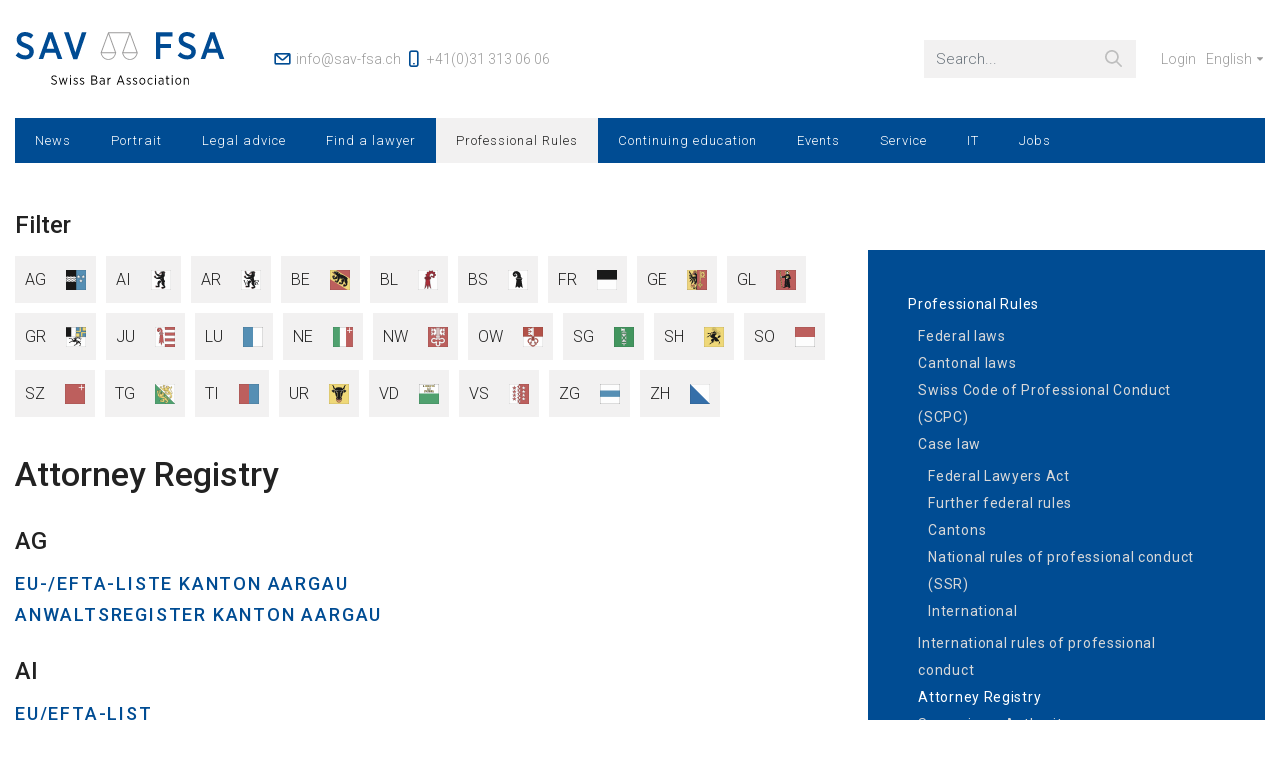

--- FILE ---
content_type: text/html;charset=UTF-8
request_url: https://www.sav-fsa.ch/en/anwaltsregister
body_size: 117114
content:
<!DOCTYPE html> <html id="page-83" class="ltr parent-137 site-672183 isGuest email-encrypted has-cookie-dislaimer" dir="ltr" lang="en-US"> <head> <title>Attorney Registry - SAV</title> <meta property="og:title" content="Attorney Registry" /> <meta property="og:type" content="Website" /> <meta property="og:url" content="https://www.sav-fsa.ch/en/anwaltsregister" /> <meta property="og:site_name" content="SAV" /> <meta property="og:locale" content="en_US" /> <meta property="og:description" content="" /> <meta content="initial-scale=1.0, width=device-width" name="viewport" /> <meta name="theme-color" content="#756aee"> <link rel="stylesheet" href="https://unpkg.com/jam-icons/css/jam.min.css"> <link href="https://fonts.googleapis.com/css2?family=Roboto:wght@300;400;500&display=swap" rel="stylesheet"> <link rel="shortcut icon" type="image/x-icon" href="https://www.sav-fsa.ch/o/sav/images/favicon.ico"> <script src="https://www.sav-fsa.ch/o/sav/js/lib/swiper.min.js" type="text/javascript"></script> <link class="lfr-css-file" href="https://www.sav-fsa.ch/o/sav/css/lib/jquery.mmenu.css" rel="stylesheet" type="text/css" /> <link class="lfr-css-file" href="https://www.sav-fsa.ch/o/sav/css/lib/swiper.min.css" rel="stylesheet" type="text/css" /> <link class="lfr-css-file" href="https://www.sav-fsa.ch/o/sav/css/lib/datatables.min.css" rel="stylesheet" type="text/css" /> <link class="lfr-css-file" href="https://www.sav-fsa.ch/o/sav/css/lib/jquery.fancybox.min.css" rel="stylesheet" type="text/css" /> <meta content="text/html; charset=UTF-8" http-equiv="content-type" /> <script data-senna-track="permanent" src="/o/frontend-js-lodash-web/lodash/lodash.js" type="text/javascript"></script> <script data-senna-track="permanent" src="/o/frontend-js-lodash-web/lodash/util.js" type="text/javascript"></script> <script data-senna-track="temporary" type="text/javascript">if(window.Analytics)window._com_liferay_document_library_analytics_isViewFileEntry=false;</script> <link href="https://www.sav-fsa.ch/o/dynamic-data-mapping-form-builder/css/main.css?browserId=other&themeId=sav_WAR_sav&minifierType=css&languageId=en_US&b=7102&t=1769071808043" rel="stylesheet" type = "text/css" /> <link href="https://www.sav-fsa.ch/o/dynamic-data-mapping-form-renderer/css/main.css?browserId=other&themeId=sav_WAR_sav&minifierType=css&languageId=en_US&b=7102&t=1769071808043" rel="stylesheet" type = "text/css" /> <link href="https://www.sav-fsa.ch/o/dynamic-data-mapping-web/css/main.css?browserId=other&themeId=sav_WAR_sav&minifierType=css&languageId=en_US&b=7102&t=1769071808043" rel="stylesheet" type = "text/css" /> <link href="https://www.sav-fsa.ch/o/sav/images/favicon.ico" rel="icon" /> <link data-senna-track="temporary" href="https://www.sav-fsa.ch/anwaltsregister" rel="canonical" /> <link data-senna-track="temporary" href="https://www.sav-fsa.ch/it/anwaltsregister" hreflang="it-IT" rel="alternate" /> <link data-senna-track="temporary" href="https://www.sav-fsa.ch/fr/anwaltsregister" hreflang="fr-FR" rel="alternate" /> <link data-senna-track="temporary" href="https://www.sav-fsa.ch/en/anwaltsregister" hreflang="en-US" rel="alternate" /> <link data-senna-track="temporary" href="https://www.sav-fsa.ch/anwaltsregister" hreflang="x-default" rel="alternate" /> <link data-senna-track="temporary" href="https://www.sav-fsa.ch/anwaltsregister" hreflang="de-DE" rel="alternate" /> <link class="lfr-css-file" data-senna-track="temporary" href="https://www.sav-fsa.ch/o/sav/css/clay.css?browserId=other&amp;themeId=sav_WAR_sav&amp;minifierType=css&amp;languageId=en_US&amp;b=7102&amp;t=1769071808043" id="liferayAUICSS" rel="stylesheet" type="text/css" /> <link data-senna-track="temporary" href="/o/frontend-css-web/main.css?browserId=other&amp;themeId=sav_WAR_sav&amp;minifierType=css&amp;languageId=en_US&amp;b=7102&amp;t=1769071770073" id="liferayPortalCSS" rel="stylesheet" type="text/css" /> <link data-senna-track="temporary" href="/combo?browserId=other&amp;minifierType=&amp;themeId=sav_WAR_sav&amp;languageId=en_US&amp;b=7102&amp;com_liferay_asset_publisher_web_portlet_AssetPublisherPortlet_INSTANCE_m1mJrGYHI6pJ:%2Fcss%2Fmain.css&amp;com_liferay_journal_content_web_portlet_JournalContentPortlet_INSTANCE_H5Y5oGCywaEF:%2Fcss%2Fmain.css&amp;com_liferay_portal_search_web_search_bar_portlet_SearchBarPortlet_INSTANCE_templateSearch:%2Fsearch%2Fbar%2Fcss%2Fmain.css&amp;com_liferay_product_navigation_product_menu_web_portlet_ProductMenuPortlet:%2Fcss%2Fmain.css&amp;t=1769068216000" id="a38c989a" rel="stylesheet" type="text/css" /> <script data-senna-track="temporary" type="text/javascript">var Liferay=Liferay||{};
Liferay.Browser={acceptsGzip:function(){return true},getMajorVersion:function(){return 131},getRevision:function(){return"537.36"},getVersion:function(){return"131.0"},isAir:function(){return false},isChrome:function(){return true},isEdge:function(){return false},isFirefox:function(){return false},isGecko:function(){return true},isIe:function(){return false},isIphone:function(){return false},isLinux:function(){return false},isMac:function(){return true},isMobile:function(){return false},isMozilla:function(){return false},
isOpera:function(){return false},isRtf:function(){return true},isSafari:function(){return true},isSun:function(){return false},isWebKit:function(){return true},isWindows:function(){return false}};Liferay.Data=Liferay.Data||{};Liferay.Data.ICONS_INLINE_SVG=true;Liferay.Data.NAV_SELECTOR="#navigation";Liferay.Data.NAV_SELECTOR_MOBILE="#navigationCollapse";Liferay.Data.isCustomizationView=function(){return false};Liferay.Data.notices=[null];
Liferay.PortletKeys={DOCUMENT_LIBRARY:"com_liferay_document_library_web_portlet_DLPortlet",DYNAMIC_DATA_MAPPING:"com_liferay_dynamic_data_mapping_web_portlet_DDMPortlet",ITEM_SELECTOR:"com_liferay_item_selector_web_portlet_ItemSelectorPortlet"};Liferay.PropsValues={JAVASCRIPT_SINGLE_PAGE_APPLICATION_TIMEOUT:0,NTLM_AUTH_ENABLED:false,UPLOAD_SERVLET_REQUEST_IMPL_MAX_SIZE:1024288E3};
Liferay.ThemeDisplay={getLayoutId:function(){return"83"},getLayoutRelativeControlPanelURL:function(){return"/en/group/guest/~/control_panel/manage"},getLayoutRelativeURL:function(){return"/en/anwaltsregister"},getLayoutURL:function(){return"https://www.sav-fsa.ch/en/anwaltsregister"},getParentLayoutId:function(){return"137"},isControlPanel:function(){return false},isPrivateLayout:function(){return"false"},isVirtualLayout:function(){return false},getBCP47LanguageId:function(){return"en-US"},getCanonicalURL:function(){return"https://www.sav-fsa.ch/anwaltsregister"},
getCDNBaseURL:function(){return"https://www.sav-fsa.ch"},getCDNDynamicResourcesHost:function(){return""},getCDNHost:function(){return""},getCompanyGroupId:function(){return"672192"},getCompanyId:function(){return"672157"},getDefaultLanguageId:function(){return"de_DE"},getDoAsUserIdEncoded:function(){return""},getLanguageId:function(){return"en_US"},getParentGroupId:function(){return"672183"},getPathContext:function(){return""},getPathImage:function(){return"/image"},getPathJavaScript:function(){return"/o/frontend-js-web"},
getPathMain:function(){return"/en/c"},getPathThemeImages:function(){return"https://www.sav-fsa.ch/o/sav/images"},getPathThemeRoot:function(){return"/o/sav"},getPlid:function(){return"1565148"},getPortalURL:function(){return"https://www.sav-fsa.ch"},getScopeGroupId:function(){return"672183"},getScopeGroupIdOrLiveGroupId:function(){return"672183"},getSessionId:function(){return""},getSiteAdminURL:function(){return"https://www.sav-fsa.ch/group/guest/~/control_panel/manage?p_p_lifecycle\x3d0\x26p_p_state\x3dmaximized\x26p_p_mode\x3dview"},
getSiteGroupId:function(){return"672183"},getURLControlPanel:function(){return"/en/group/control_panel?refererPlid\x3d1565148"},getURLHome:function(){return"https://www.sav-fsa.ch/web/guest"},getUserEmailAddress:function(){return""},getUserId:function(){return"672160"},getUserName:function(){return""},isAddSessionIdToURL:function(){return false},isFreeformLayout:function(){return false},isImpersonated:function(){return false},isSignedIn:function(){return false},isStateExclusive:function(){return false},
isStateMaximized:function(){return false},isStatePopUp:function(){return false}};var themeDisplay=Liferay.ThemeDisplay;
Liferay.AUI={getAvailableLangPath:function(){return"available_languages.jsp?browserId\x3dother\x26themeId\x3dsav_WAR_sav\x26colorSchemeId\x3d01\x26languageId\x3den_US\x26b\x3d7102\x26t\x3d1769071770381"},getCombine:function(){return false},getComboPath:function(){return"/combo/?browserId\x3dother\x26minifierType\x3d\x26languageId\x3den_US\x26b\x3d7102\x26t\x3d1769071770381\x26"},getDateFormat:function(){return"%m/%d/%Y"},getEditorCKEditorPath:function(){return"/o/frontend-editor-ckeditor-web"},getFilter:function(){var filter=
"raw";return filter},getFilterConfig:function(){var instance=this;var filterConfig=null;if(!instance.getCombine())filterConfig={replaceStr:".js"+instance.getStaticResourceURLParams(),searchExp:"\\.js$"};return filterConfig},getJavaScriptRootPath:function(){return"/o/frontend-js-web"},getLangPath:function(){return"aui_lang.jsp?browserId\x3dother\x26themeId\x3dsav_WAR_sav\x26colorSchemeId\x3d01\x26languageId\x3den_US\x26b\x3d7102\x26t\x3d1769071770381"},getPortletRootPath:function(){return"/html/portlet"},
getStaticResourceURLParams:function(){return"?browserId\x3dother\x26minifierType\x3d\x26languageId\x3den_US\x26b\x3d7102\x26t\x3d1769071770381"}};Liferay.authToken="ytuYC5g9";Liferay.currentURL="/en/anwaltsregister";Liferay.currentURLEncoded="%2Fen%2Fanwaltsregister";</script> <script src="/o/js_loader_modules?t=1769071808043" type="text/javascript"></script> <script data-senna-track="permanent" src="/o/frontend-js-web/jquery/jquery.js" type="text/javascript"></script> <script data-senna-track="permanent" src="/o/frontend-js-web/clay/popper.js" type="text/javascript"></script> <script data-senna-track="permanent" src="/o/frontend-js-web/clay/bootstrap.js" type="text/javascript"></script> <script data-senna-track="permanent" src="/o/frontend-js-web/loader/config.js" type="text/javascript"></script> <script data-senna-track="permanent" src="/o/frontend-js-web/loader/loader.js" type="text/javascript"></script> <script data-senna-track="permanent" src="/o/frontend-js-web/aui/aui/aui.js" type="text/javascript"></script> <script data-senna-track="permanent" src="/o/frontend-js-web/aui/aui-base-html5-shiv/aui-base-html5-shiv.js" type="text/javascript"></script> <script data-senna-track="permanent" src="/o/frontend-js-web/liferay/browser_selectors.js" type="text/javascript"></script> <script data-senna-track="permanent" src="/o/frontend-js-web/liferay/modules.js" type="text/javascript"></script> <script data-senna-track="permanent" src="/o/frontend-js-web/liferay/aui_sandbox.js" type="text/javascript"></script> <script data-senna-track="permanent" src="/o/frontend-js-web/clay/collapsible-search.js" type="text/javascript"></script> <script data-senna-track="permanent" src="/o/frontend-js-web/clay/side-navigation.js" type="text/javascript"></script> <script data-senna-track="permanent" src="/o/frontend-js-web/jquery/fm.js" type="text/javascript"></script> <script data-senna-track="permanent" src="/o/frontend-js-web/jquery/form.js" type="text/javascript"></script> <script data-senna-track="permanent" src="/o/frontend-js-web/misc/svg4everybody.js" type="text/javascript"></script> <script data-senna-track="permanent" src="/o/frontend-js-web/aui/arraylist-add/arraylist-add.js" type="text/javascript"></script> <script data-senna-track="permanent" src="/o/frontend-js-web/aui/arraylist-filter/arraylist-filter.js" type="text/javascript"></script> <script data-senna-track="permanent" src="/o/frontend-js-web/aui/arraylist/arraylist.js" type="text/javascript"></script> <script data-senna-track="permanent" src="/o/frontend-js-web/aui/array-extras/array-extras.js" type="text/javascript"></script> <script data-senna-track="permanent" src="/o/frontend-js-web/aui/array-invoke/array-invoke.js" type="text/javascript"></script> <script data-senna-track="permanent" src="/o/frontend-js-web/aui/attribute-base/attribute-base.js" type="text/javascript"></script> <script data-senna-track="permanent" src="/o/frontend-js-web/aui/attribute-complex/attribute-complex.js" type="text/javascript"></script> <script data-senna-track="permanent" src="/o/frontend-js-web/aui/attribute-core/attribute-core.js" type="text/javascript"></script> <script data-senna-track="permanent" src="/o/frontend-js-web/aui/attribute-observable/attribute-observable.js" type="text/javascript"></script> <script data-senna-track="permanent" src="/o/frontend-js-web/aui/attribute-extras/attribute-extras.js" type="text/javascript"></script> <script data-senna-track="permanent" src="/o/frontend-js-web/aui/base-base/base-base.js" type="text/javascript"></script> <script data-senna-track="permanent" src="/o/frontend-js-web/aui/base-pluginhost/base-pluginhost.js" type="text/javascript"></script> <script data-senna-track="permanent" src="/o/frontend-js-web/aui/classnamemanager/classnamemanager.js" type="text/javascript"></script> <script data-senna-track="permanent" src="/o/frontend-js-web/aui/datatype-xml-format/datatype-xml-format.js" type="text/javascript"></script> <script data-senna-track="permanent" src="/o/frontend-js-web/aui/datatype-xml-parse/datatype-xml-parse.js" type="text/javascript"></script> <script data-senna-track="permanent" src="/o/frontend-js-web/aui/dom-base/dom-base.js" type="text/javascript"></script> <script data-senna-track="permanent" src="/o/frontend-js-web/aui/dom-core/dom-core.js" type="text/javascript"></script> <script data-senna-track="permanent" src="/o/frontend-js-web/aui/dom-screen/dom-screen.js" type="text/javascript"></script> <script data-senna-track="permanent" src="/o/frontend-js-web/aui/dom-style/dom-style.js" type="text/javascript"></script> <script data-senna-track="permanent" src="/o/frontend-js-web/aui/event-base/event-base.js" type="text/javascript"></script> <script data-senna-track="permanent" src="/o/frontend-js-web/aui/event-custom-base/event-custom-base.js" type="text/javascript"></script> <script data-senna-track="permanent" src="/o/frontend-js-web/aui/event-custom-complex/event-custom-complex.js" type="text/javascript"></script> <script data-senna-track="permanent" src="/o/frontend-js-web/aui/event-delegate/event-delegate.js" type="text/javascript"></script> <script data-senna-track="permanent" src="/o/frontend-js-web/aui/event-focus/event-focus.js" type="text/javascript"></script> <script data-senna-track="permanent" src="/o/frontend-js-web/aui/event-hover/event-hover.js" type="text/javascript"></script> <script data-senna-track="permanent" src="/o/frontend-js-web/aui/event-key/event-key.js" type="text/javascript"></script> <script data-senna-track="permanent" src="/o/frontend-js-web/aui/event-mouseenter/event-mouseenter.js" type="text/javascript"></script> <script data-senna-track="permanent" src="/o/frontend-js-web/aui/event-mousewheel/event-mousewheel.js" type="text/javascript"></script> <script data-senna-track="permanent" src="/o/frontend-js-web/aui/event-outside/event-outside.js" type="text/javascript"></script> <script data-senna-track="permanent" src="/o/frontend-js-web/aui/event-resize/event-resize.js" type="text/javascript"></script> <script data-senna-track="permanent" src="/o/frontend-js-web/aui/event-simulate/event-simulate.js" type="text/javascript"></script> <script data-senna-track="permanent" src="/o/frontend-js-web/aui/event-synthetic/event-synthetic.js" type="text/javascript"></script> <script data-senna-track="permanent" src="/o/frontend-js-web/aui/intl/intl.js" type="text/javascript"></script> <script data-senna-track="permanent" src="/o/frontend-js-web/aui/io-base/io-base.js" type="text/javascript"></script> <script data-senna-track="permanent" src="/o/frontend-js-web/aui/io-form/io-form.js" type="text/javascript"></script> <script data-senna-track="permanent" src="/o/frontend-js-web/aui/io-queue/io-queue.js" type="text/javascript"></script> <script data-senna-track="permanent" src="/o/frontend-js-web/aui/io-upload-iframe/io-upload-iframe.js" type="text/javascript"></script> <script data-senna-track="permanent" src="/o/frontend-js-web/aui/io-xdr/io-xdr.js" type="text/javascript"></script> <script data-senna-track="permanent" src="/o/frontend-js-web/aui/json-parse/json-parse.js" type="text/javascript"></script> <script data-senna-track="permanent" src="/o/frontend-js-web/aui/json-stringify/json-stringify.js" type="text/javascript"></script> <script data-senna-track="permanent" src="/o/frontend-js-web/aui/node-base/node-base.js" type="text/javascript"></script> <script data-senna-track="permanent" src="/o/frontend-js-web/aui/node-core/node-core.js" type="text/javascript"></script> <script data-senna-track="permanent" src="/o/frontend-js-web/aui/node-event-delegate/node-event-delegate.js" type="text/javascript"></script> <script data-senna-track="permanent" src="/o/frontend-js-web/aui/node-event-simulate/node-event-simulate.js" type="text/javascript"></script> <script data-senna-track="permanent" src="/o/frontend-js-web/aui/node-focusmanager/node-focusmanager.js" type="text/javascript"></script> <script data-senna-track="permanent" src="/o/frontend-js-web/aui/node-pluginhost/node-pluginhost.js" type="text/javascript"></script> <script data-senna-track="permanent" src="/o/frontend-js-web/aui/node-screen/node-screen.js" type="text/javascript"></script> <script data-senna-track="permanent" src="/o/frontend-js-web/aui/node-style/node-style.js" type="text/javascript"></script> <script data-senna-track="permanent" src="/o/frontend-js-web/aui/oop/oop.js" type="text/javascript"></script> <script data-senna-track="permanent" src="/o/frontend-js-web/aui/plugin/plugin.js" type="text/javascript"></script> <script data-senna-track="permanent" src="/o/frontend-js-web/aui/pluginhost-base/pluginhost-base.js" type="text/javascript"></script> <script data-senna-track="permanent" src="/o/frontend-js-web/aui/pluginhost-config/pluginhost-config.js" type="text/javascript"></script> <script data-senna-track="permanent" src="/o/frontend-js-web/aui/querystring-stringify-simple/querystring-stringify-simple.js" type="text/javascript"></script> <script data-senna-track="permanent" src="/o/frontend-js-web/aui/queue-promote/queue-promote.js" type="text/javascript"></script> <script data-senna-track="permanent" src="/o/frontend-js-web/aui/selector-css2/selector-css2.js" type="text/javascript"></script> <script data-senna-track="permanent" src="/o/frontend-js-web/aui/selector-css3/selector-css3.js" type="text/javascript"></script> <script data-senna-track="permanent" src="/o/frontend-js-web/aui/selector-native/selector-native.js" type="text/javascript"></script> <script data-senna-track="permanent" src="/o/frontend-js-web/aui/selector/selector.js" type="text/javascript"></script> <script data-senna-track="permanent" src="/o/frontend-js-web/aui/widget-base/widget-base.js" type="text/javascript"></script> <script data-senna-track="permanent" src="/o/frontend-js-web/aui/widget-htmlparser/widget-htmlparser.js" type="text/javascript"></script> <script data-senna-track="permanent" src="/o/frontend-js-web/aui/widget-skin/widget-skin.js" type="text/javascript"></script> <script data-senna-track="permanent" src="/o/frontend-js-web/aui/widget-uievents/widget-uievents.js" type="text/javascript"></script> <script data-senna-track="permanent" src="/o/frontend-js-web/aui/yui-throttle/yui-throttle.js" type="text/javascript"></script> <script data-senna-track="permanent" src="/o/frontend-js-web/aui/aui-base-core/aui-base-core.js" type="text/javascript"></script> <script data-senna-track="permanent" src="/o/frontend-js-web/aui/aui-base-lang/aui-base-lang.js" type="text/javascript"></script> <script data-senna-track="permanent" src="/o/frontend-js-web/aui/aui-classnamemanager/aui-classnamemanager.js" type="text/javascript"></script> <script data-senna-track="permanent" src="/o/frontend-js-web/aui/aui-component/aui-component.js" type="text/javascript"></script> <script data-senna-track="permanent" src="/o/frontend-js-web/aui/aui-debounce/aui-debounce.js" type="text/javascript"></script> <script data-senna-track="permanent" src="/o/frontend-js-web/aui/aui-delayed-task-deprecated/aui-delayed-task-deprecated.js" type="text/javascript"></script> <script data-senna-track="permanent" src="/o/frontend-js-web/aui/aui-event-base/aui-event-base.js" type="text/javascript"></script> <script data-senna-track="permanent" src="/o/frontend-js-web/aui/aui-event-input/aui-event-input.js" type="text/javascript"></script> <script data-senna-track="permanent" src="/o/frontend-js-web/aui/aui-form-validator/aui-form-validator.js" type="text/javascript"></script> <script data-senna-track="permanent" src="/o/frontend-js-web/aui/aui-node-base/aui-node-base.js" type="text/javascript"></script> <script data-senna-track="permanent" src="/o/frontend-js-web/aui/aui-node-html5/aui-node-html5.js" type="text/javascript"></script> <script data-senna-track="permanent" src="/o/frontend-js-web/aui/aui-selector/aui-selector.js" type="text/javascript"></script> <script data-senna-track="permanent" src="/o/frontend-js-web/aui/aui-timer/aui-timer.js" type="text/javascript"></script> <script data-senna-track="permanent" src="/o/frontend-js-web/liferay/dependency.js" type="text/javascript"></script> <script data-senna-track="permanent" src="/o/frontend-js-web/liferay/dom_task_runner.js" type="text/javascript"></script> <script data-senna-track="permanent" src="/o/frontend-js-web/liferay/events.js" type="text/javascript"></script> <script data-senna-track="permanent" src="/o/frontend-js-web/liferay/language.js" type="text/javascript"></script> <script data-senna-track="permanent" src="/o/frontend-js-web/liferay/lazy_load.js" type="text/javascript"></script> <script data-senna-track="permanent" src="/o/frontend-js-web/liferay/liferay.js" type="text/javascript"></script> <script data-senna-track="permanent" src="/o/frontend-js-web/liferay/util.js" type="text/javascript"></script> <script data-senna-track="permanent" src="/o/frontend-js-web/liferay/global.bundle.js" type="text/javascript"></script> <script data-senna-track="permanent" src="/o/frontend-js-web/liferay/portal.js" type="text/javascript"></script> <script data-senna-track="permanent" src="/o/frontend-js-web/liferay/portlet.js" type="text/javascript"></script> <script data-senna-track="permanent" src="/o/frontend-js-web/liferay/workflow.js" type="text/javascript"></script> <script data-senna-track="permanent" src="/o/frontend-js-web/liferay/address.js" type="text/javascript"></script> <script data-senna-track="permanent" src="/o/frontend-js-web/liferay/form.js" type="text/javascript"></script> <script data-senna-track="permanent" src="/o/frontend-js-web/liferay/form_placeholders.js" type="text/javascript"></script> <script data-senna-track="permanent" src="/o/frontend-js-web/liferay/icon.js" type="text/javascript"></script> <script data-senna-track="permanent" src="/o/frontend-js-web/liferay/menu.js" type="text/javascript"></script> <script data-senna-track="permanent" src="/o/frontend-js-web/liferay/notice.js" type="text/javascript"></script> <script data-senna-track="permanent" src="/o/frontend-js-web/liferay/poller.js" type="text/javascript"></script> <script src="/o/js_bundle_config?t=1769071808121" type="text/javascript"></script> <script data-senna-track="temporary" type="text/javascript"></script> <script data-senna-track="permanent" id="googleAnalyticsScript" type="text/javascript">(function(i,s,o,g,r,a,m){i["GoogleAnalyticsObject"]=r;i[r]=i[r]||function(){var arrayValue=i[r].q||[];i[r].q=arrayValue;i[r].q.push(arguments)};i[r].l=1*new Date;a=s.createElement(o);m=s.getElementsByTagName(o)[0];a.async=1;a.src=g;m.parentNode.insertBefore(a,m)})(window,document,"script","//www.google-analytics.com/analytics.js","ga");ga("create","G-C9XPJHW295","auto");ga("send","pageview");</script> <!-- Google tag (gtag.js) --> <script async src=https://www.googletagmanager.com/gtag/js?id=G-C9XPJHW295></script> <script>window.dataLayer=window.dataLayer||[];function gtag(){dataLayer.push(arguments)}gtag("js",new Date);gtag("config","G-C9XPJHW295");</script> <link class="lfr-css-file" data-senna-track="temporary" href="https://www.sav-fsa.ch/o/sav/css/main.css?browserId=other&amp;themeId=sav_WAR_sav&amp;minifierType=css&amp;languageId=en_US&amp;b=7102&amp;t=1769071808043" id="liferayThemeCSS" rel="stylesheet" type="text/css" /> <style data-senna-track="temporary" type="text/css"></style> <link data-senna-track="permanent" href="https://www.sav-fsa.ch/combo?browserId=other&minifierType=css&languageId=en_US&b=7102&t=1769071772909&/o/product-navigation-simulation-theme-contributor/css/simulation_panel.css&/o/product-navigation-product-menu-theme-contributor/product_navigation_product_menu.css&/o/product-navigation-control-menu-theme-contributor/product_navigation_control_menu.css" rel="stylesheet" type = "text/css" /> <script data-senna-track="permanent" src="https://www.sav-fsa.ch/o/product-navigation-control-menu-theme-contributor/product_navigation_control_menu.js?browserId=other&languageId=en_US&b=7102&t=1769071772909" type = "text/javascript"></script> <script type="text/javascript">Liferay.on("ddmFieldBlur",function(event){if(window.Analytics)Analytics.send("fieldBlurred","Form",{fieldName:event.fieldName,focusDuration:event.focusDuration,formId:event.formId,page:event.page-1})});Liferay.on("ddmFieldFocus",function(event){if(window.Analytics)Analytics.send("fieldFocused","Form",{fieldName:event.fieldName,formId:event.formId,page:event.page-1})});
Liferay.on("ddmFormPageShow",function(event){if(window.Analytics)Analytics.send("pageViewed","Form",{formId:event.formId,page:event.page,title:event.title})});Liferay.on("ddmFormSubmit",function(event){if(window.Analytics)Analytics.send("formSubmitted","Form",{formId:event.formId})});Liferay.on("ddmFormView",function(event){if(window.Analytics)Analytics.send("formViewed","Form",{formId:event.formId,title:event.title})});</script> </head> <body class=" controls-visible yui3-skin-sam guest-site signed-out public-page site"> <nav class="quick-access-nav" id="nvbo_quickAccessNav"> <h1 class="hide-accessible">Navigation</h1> <ul> <li><a href="#main-content">Skip to Content</a></li> </ul> </nav> <div id="wrapper" class="container-fluid page-83"> <header id="banner" role="banner" class="hide-topper"> <div class="topbar"> <div class="container d-flex justify-content-between align-items-center py-xl-3"> <a class="logo d-none d-xl-block mr-5" href="https://www.sav-fsa.ch/en" title="SAV"> <img alt="Logo" src="https://www.sav-fsa.ch/o/sav/images/logo_en.svg" width="191" height="52" /> </a> <address class="my-3 mr-auto"> <a href="mailto:info@sav-fsa.ch"><i class="jam jam-envelope"></i> <span>info@sav-fsa.ch</span></a> <a href="tel:+41313130606"><i class="jam jam-phone"></i> <span>+41(0)31 313 06 06</span></a> </address> <div id="collapseSearch" class="collapse"> <div class="portlet-boundary portlet-boundary_com_liferay_portal_search_web_search_bar_portlet_SearchBarPortlet_ portlet-static portlet-static-end portlet-default portlet-search-bar " id="p_p_id_com_liferay_portal_search_web_search_bar_portlet_SearchBarPortlet_INSTANCE_templateSearch_" > <span id="p_com_liferay_portal_search_web_search_bar_portlet_SearchBarPortlet_INSTANCE_templateSearch"></span> <section class="portlet" id="portlet_com_liferay_portal_search_web_search_bar_portlet_SearchBarPortlet_INSTANCE_templateSearch"> <div class="portlet-content"> <div class="autofit-float autofit-row portlet-header"> <div class="autofit-col autofit-col-end"> <div class="autofit-section"> </div> </div> </div> <div class=" portlet-content-container" > <div class="portlet-body"> <form action="https://www.sav-fsa.ch/en/suchen" class="form " data-fm-namespace="_com_liferay_portal_search_web_search_bar_portlet_SearchBarPortlet_INSTANCE_templateSearch_" id="_com_liferay_portal_search_web_search_bar_portlet_SearchBarPortlet_INSTANCE_templateSearch_fm" method="get" name="_com_liferay_portal_search_web_search_bar_portlet_SearchBarPortlet_INSTANCE_templateSearch_fm" > <input  class="field form-control"  id="_com_liferay_portal_search_web_search_bar_portlet_SearchBarPortlet_INSTANCE_templateSearch_formDate"    name="_com_liferay_portal_search_web_search_bar_portlet_SearchBarPortlet_INSTANCE_templateSearch_formDate"     type="hidden" value="1769104237020"   /> <fieldset class="fieldset " ><div class=""> <div class="input-group search-bar search-bar-simple"> <input  class="field search-bar-empty-search-input form-control"  id="_com_liferay_portal_search_web_search_bar_portlet_SearchBarPortlet_INSTANCE_templateSearch_emptySearchEnabled"    name="_com_liferay_portal_search_web_search_bar_portlet_SearchBarPortlet_INSTANCE_templateSearch_emptySearchEnabled"     type="hidden" value="false"   /> <div class="input-group-item search-bar-keywords-input-wrapper"> <input class="form-control input-group-inset input-group-inset-after search-bar-keywords-input" data-qa-id="searchInput" id="_com_liferay_portal_search_web_search_bar_portlet_SearchBarPortlet_INSTANCE_templateSearch_rkdv" name="q" placeholder="Search..." title="Search" type="text" value="" /> <input  class="field form-control"  id="_com_liferay_portal_search_web_search_bar_portlet_SearchBarPortlet_INSTANCE_templateSearch_scope"    name="_com_liferay_portal_search_web_search_bar_portlet_SearchBarPortlet_INSTANCE_templateSearch_scope"     type="hidden" value=""   /> <div class="input-group-inset-item input-group-inset-item-after search-bar-search-button-wrapper"> <button class="btn search-bar-search-button btn-unstyled" aria-label="Submit" id="eohv" type="submit"><svg aria-hidden="true" class="lexicon-icon lexicon-icon-search" focusable="false"><title>search</title><use xlink:href="https://www.sav-fsa.ch/o/sav/images/clay/icons.svg#search"/></svg></button><script type="text/javascript">Liferay.Loader.require.apply(Liferay.Loader,["frontend-taglib-clay$clay-button@2.4.1/lib/ClayButton"].concat([function(Component){var context={"_INJECTED_DATA_":{},"spritemap":"https://www.sav-fsa.ch/o/sav/images/clay/icons.svg","icon":"search","portletId":"com_liferay_portal_search_web_search_bar_portlet_SearchBarPortlet_INSTANCE_templateSearch","style":"unstyled","elementClasses":"search-bar-search-button","id":"eohv","type":"submit","locale":{"ISO3Country":"USA","ISO3Language":"eng","country":"US",
"displayCountry":"United States","displayLanguage":"English","displayName":"English (United States)","displayScript":"","displayVariant":"","extensionKeys":[],"language":"en","script":"","unicodeLocaleAttributes":[],"unicodeLocaleKeys":[],"variant":""},"ariaLabel":"Submit","element":"#eohv"};var destroyConfig={destroyOnNavigate:true,portletId:context.portletId};if(false)Liferay.component("eohv",new Component.default(context,"#eohv"),destroyConfig);else Liferay.component("eohv",new Component.default(context),
destroyConfig)},function(error){console.error("Unable to load "+["frontend-taglib-clay$clay-button@2.4.1/lib/ClayButton"]);Liferay.fire("soyComponentLoadingError",{error:error,modules:["frontend-taglib-clay$clay-button@2.4.1/lib/ClayButton"]})}]));</script> </div> </div> </div> </div></fieldset> </form> <script type="text/javascript">AUI().use("liferay-form",function(A){(function(){var $=AUI.$;var _=AUI._;Liferay.Form.register({id:"_com_liferay_portal_search_web_search_bar_portlet_SearchBarPortlet_INSTANCE_templateSearch_fm",fieldRules:[],validateOnBlur:true});var onDestroyPortlet=function(event){if(event.portletId==="com_liferay_portal_search_web_search_bar_portlet_SearchBarPortlet_INSTANCE_templateSearch")delete Liferay.Form._INSTANCES["_com_liferay_portal_search_web_search_bar_portlet_SearchBarPortlet_INSTANCE_templateSearch_fm"]};
Liferay.on("destroyPortlet",onDestroyPortlet);Liferay.fire("_com_liferay_portal_search_web_search_bar_portlet_SearchBarPortlet_INSTANCE_templateSearch_formReady",{formName:"_com_liferay_portal_search_web_search_bar_portlet_SearchBarPortlet_INSTANCE_templateSearch_fm"})})()});</script> <script type="text/javascript">AUI().use("liferay-search-bar",function(A){(function(){var $=AUI.$;var _=AUI._;new Liferay.Search.SearchBar(A.one("#_com_liferay_portal_search_web_search_bar_portlet_SearchBarPortlet_INSTANCE_templateSearch_fm"))})()});</script> </div> </div> </div> </section> </div> </div> <nav class="metanav my-3"> <div class="hidden-xs"> <div class="portlet-boundary portlet-boundary_com_liferay_site_navigation_menu_web_portlet_SiteNavigationMenuPortlet_ portlet-static portlet-static-end portlet-default portlet-navigation " id="p_p_id_com_liferay_site_navigation_menu_web_portlet_SiteNavigationMenuPortlet_INSTANCE_metaNavPrevMap_1_" > <span id="p_com_liferay_site_navigation_menu_web_portlet_SiteNavigationMenuPortlet_INSTANCE_metaNavPrevMap_1"></span> <section class="portlet" id="portlet_com_liferay_site_navigation_menu_web_portlet_SiteNavigationMenuPortlet_INSTANCE_metaNavPrevMap_1"> <div class="portlet-content"> <div class="autofit-float autofit-row portlet-header"> <div class="autofit-col autofit-col-end"> <div class="autofit-section"> </div> </div> </div> <div class=" portlet-content-container" > <div class="portlet-body"> <div id="navbar_com_liferay_site_navigation_menu_web_portlet_SiteNavigationMenuPortlet_INSTANCE_metaNavPrevMap_1"> <ul aria-label="Site Pages" class="navbar-blank navbar-nav navbar-site" role="menubar"> <li class="lfr-nav-item nav-item" id="layout_674408" role="presentation"> <a aria-labelledby="layout_674408" class="nav-link text-truncate" href='https://www.sav-fsa.ch/en/memberbereich' role="menuitem"> <span class="text-truncate"> Login </span> </a> </li> </ul> </div> <script type="text/javascript">AUI().use("liferay-navigation-interaction",function(A){(function(){var $=AUI.$;var _=AUI._;var navigation=A.one("#navbar_com_liferay_site_navigation_menu_web_portlet_SiteNavigationMenuPortlet_INSTANCE_metaNavPrevMap_1");Liferay.Data.NAV_INTERACTION_LIST_SELECTOR=".navbar-site";Liferay.Data.NAV_LIST_SELECTOR=".navbar-site";if(navigation)navigation.plug(Liferay.NavigationInteraction)})()});</script> </div> </div> </div> </section> </div> </div> <div class="langmenu"> <div class="portlet-boundary portlet-boundary_com_liferay_site_navigation_language_web_portlet_SiteNavigationLanguagePortlet_ portlet-static portlet-static-end portlet-default portlet-language " id="p_p_id_com_liferay_site_navigation_language_web_portlet_SiteNavigationLanguagePortlet_INSTANCE_langMenuPrevMap_5_" > <span id="p_com_liferay_site_navigation_language_web_portlet_SiteNavigationLanguagePortlet_INSTANCE_langMenuPrevMap_5"></span> <section class="portlet" id="portlet_com_liferay_site_navigation_language_web_portlet_SiteNavigationLanguagePortlet_INSTANCE_langMenuPrevMap_5"> <div class="portlet-content"> <div class="autofit-float autofit-row portlet-header"> <div class="autofit-col autofit-col-end"> <div class="autofit-section"> </div> </div> </div> <div class=" portlet-content-container" > <div class="portlet-body"> <div class="dropdown"> <a class="dropdown-toggle" data-toggle="dropdown"> <span> English <svg class="lexicon-icon lexicon-icon-caret-bottom" focusable="false" role="img" title="" viewBox="0 0 512 512"> <path class="lexicon-icon-outline" d="M103.5,204.3l136.1,136.1c9,9,23.7,9,32.7,0l136.1-136.1c14.6-14.6,4.3-39.5-16.4-39.5H119.9 C99.2,164.8,88.9,189.7,103.5,204.3L103.5,204.3z"></path> </svg> </span> </a> <ul class="dropdown-menu"> <li class="ico-holder"> <a href="/en/c/portal/update_language?p_l_id=1565148&amp;redirect=%2Fen%2Fanwaltsregister&amp;languageId=de_DE" class="language-entry-short-text" lang="de-DE" >Deutsch</a> </li> <li class="ico-holder"> <span class="language-entry-short-text" lang="en-US" >English</span> </li> <li class="ico-holder"> <a href="/en/c/portal/update_language?p_l_id=1565148&amp;redirect=%2Fen%2Fanwaltsregister&amp;languageId=fr_FR" class="language-entry-short-text" lang="fr-FR" >français</a> </li> <li class="ico-holder"> <a href="/en/c/portal/update_language?p_l_id=1565148&amp;redirect=%2Fen%2Fanwaltsregister&amp;languageId=it_IT" class="language-entry-short-text" lang="it-IT" >italiano</a> </li> </ul> </div> </div> </div> </div> </section> </div> </div> </nav> </div> </div> <div class="brand container"> <a class="logo d-xl-none" href="https://www.sav-fsa.ch/en" title="SAV"> <img alt="Logo" src="https://www.sav-fsa.ch/o/sav/images/logo_en.svg" width="191" height="52" /> </a> <nav id="navigation" class="d-none d-xl-flex" role="navigation"> <div class="portlet-boundary portlet-boundary_com_liferay_site_navigation_menu_web_portlet_SiteNavigationMenuPortlet_ portlet-static portlet-static-end portlet-default portlet-navigation " id="p_p_id_com_liferay_site_navigation_menu_web_portlet_SiteNavigationMenuPortlet_INSTANCE_mainNavPrevMap_1_" > <span id="p_com_liferay_site_navigation_menu_web_portlet_SiteNavigationMenuPortlet_INSTANCE_mainNavPrevMap_1"></span> <section class="portlet" id="portlet_com_liferay_site_navigation_menu_web_portlet_SiteNavigationMenuPortlet_INSTANCE_mainNavPrevMap_1"> <div class="portlet-content"> <div class="autofit-float autofit-row portlet-header"> <div class="autofit-col autofit-col-end"> <div class="autofit-section"> </div> </div> </div> <div class=" portlet-content-container" > <div class="portlet-body"> <div aria-label="Site Pages" class="list-menu"> <ul class="layouts level-1 test"> <li class="lfr-nav-item open"> <a class="lfr-nav-item open" href="https://www.sav-fsa.ch/en/news" >Aktuell</a> <ul class="layouts level-2 test"> <li class="lfr-nav-item open"> <a class="lfr-nav-item open" href="https://www.sav-fsa.ch/en/news" >News</a> </li> <li class="lfr-nav-item open"> <a class="lfr-nav-item open" href="https://www.sav-fsa.ch/en/archiv" >Archive</a> </li> <li class="lfr-nav-item open"> <a class="lfr-nav-item open" href="https://www.sav-fsa.ch/en/interessenvertretung" >Representation of interests</a> </li> <li class="lfr-nav-item open"> <a class="lfr-nav-item open" href="https://www.sav-fsa.ch/en/veranstaltungen" >Events</a> <ul class="layouts level-3 test"> <li class="lfr-nav-item open"> <a class="lfr-nav-item open" href="https://www.sav-fsa.ch/en/registrieren" >Register</a> </li> </ul> </li> <li class="lfr-nav-item open"> <a class="lfr-nav-item open" href="https://www.sav-fsa.ch/en/juristische-links" >Juridical links</a> </li> <li class="lfr-nav-item open"> <a class="lfr-nav-item open" href="https://www.justitia40.ch/" target="_blank">Justitia 4.0</a> </li> </ul> </li> <li class="lfr-nav-item open"> <a class="lfr-nav-item open" href="https://www.sav-fsa.ch/en/portrait" >Portrait</a> <ul class="layouts level-2 test"> <li class="lfr-nav-item open"> <a class="lfr-nav-item open" href="https://www.sav-fsa.ch/en/wer-wir-sind" >Who we are</a> </li> <li class="lfr-nav-item open"> <a class="lfr-nav-item open" href="https://www.sav-fsa.ch/en/vorstand" >Executive Board</a> </li> <li class="lfr-nav-item open"> <a class="lfr-nav-item open" href="https://www.sav-fsa.ch/en/gesch%C3%A4ftsstelle" >Office</a> </li> <li class="lfr-nav-item open"> <a class="lfr-nav-item open" href="https://www.sav-fsa.ch/en/mitgliedschaft" >Membership</a> </li> <li class="lfr-nav-item open"> <a class="lfr-nav-item open" href="https://www.sav-fsa.ch/en/kantonale-anwaltsverb%C3%A4nde" >Cantonal Bar Associations</a> </li> <li class="lfr-nav-item open"> <a class="lfr-nav-item open" href="https://forum-sav-fsa.ch/de/" target="_blank">Young Lawyers Forum</a> </li> </ul> </li> <li class="lfr-nav-item open"> <a class="lfr-nav-item open" href="https://www.sav-fsa.ch/en/legal-advice" >Legal advice</a> </li> <li class="lfr-nav-item open"> <a class="lfr-nav-item open" href="https://www.sav-fsa.ch/en/anwaltssuche" >Find a lawyer</a> <ul class="layouts level-2 test"> <li class="lfr-nav-item open"> <a class="lfr-nav-item open" href="https://www.sav-fsa.ch/en/beizug-eines-anwalts" >Consulting a barrister</a> </li> <li class="lfr-nav-item open"> <a class="lfr-nav-item open" href="https://www.sav-fsa.ch/en/das-erste-gespr%C3%A4ch" >The first consultation</a> </li> <li class="lfr-nav-item open"> <a class="lfr-nav-item open" href="https://www.sav-fsa.ch/en/anwaltsgeheimnis" >Barrister secrecy</a> </li> <li class="lfr-nav-item open"> <a class="lfr-nav-item open" href="https://www.sav-fsa.ch/en/honorar" >Professional fee</a> </li> <li class="lfr-nav-item open"> <a class="lfr-nav-item open" href="https://www.sav-fsa.ch/en/ausbildung-/-aufsicht" >Education / Regulation</a> </li> </ul> </li> <li class="lfr-nav-item open selected active"> <a class="lfr-nav-item open selected active" href="https://www.sav-fsa.ch/en/anwaltsrecht" >Professional Rules</a> <ul class="layouts level-2 test"> <li class="lfr-nav-item open"> <a class="lfr-nav-item open" href="https://www.sav-fsa.ch/en/gesetze-bund" >Federal laws</a> </li> <li class="lfr-nav-item open"> <a class="lfr-nav-item open" href="https://www.sav-fsa.ch/en/gesetze-kantone" >Cantonal laws</a> </li> <li class="lfr-nav-item open"> <a class="lfr-nav-item open" href="https://www.sav-fsa.ch/en/standesrecht-ssr-" >Swiss Code of Professional Conduct (SCPC)</a> </li> <li class="lfr-nav-item open"> <a class="lfr-nav-item open" href="https://www.sav-fsa.ch/en/rechtsprechung" >Case law</a> <ul class="layouts level-3 test"> <li class="lfr-nav-item open"> <a class="lfr-nav-item open" href="https://www.sav-fsa.ch/en/bgfa" >Federal Lawyers Act</a> </li> <li class="lfr-nav-item open"> <a class="lfr-nav-item open" href="https://www.sav-fsa.ch/en/bund-weiteres-anwaltsrecht" >Further federal rules</a> </li> <li class="lfr-nav-item open"> <a class="lfr-nav-item open" href="https://www.sav-fsa.ch/en/kantone" >Cantons</a> </li> <li class="lfr-nav-item open"> <a class="lfr-nav-item open" href="https://www.sav-fsa.ch/en/standesregeln-ssr" >National rules of professional conduct (SSR)</a> </li> <li class="lfr-nav-item open"> <a class="lfr-nav-item open" href="https://www.sav-fsa.ch/en/international" >International</a> </li> </ul> </li> <li class="lfr-nav-item open selected active"> <a class="lfr-nav-item open selected active" href="https://www.sav-fsa.ch/en/anwaltsregister" >Attorney Registry</a> </li> <li class="lfr-nav-item open"> <a class="lfr-nav-item open" href="https://www.sav-fsa.ch/en/berufsregeln-international" >International rules of professional conduct</a> </li> <li class="lfr-nav-item open"> <a class="lfr-nav-item open" href="https://www.sav-fsa.ch/en/aufsichtsbehoerden" >Supervisory Authorites</a> </li> <li class="lfr-nav-item open"> <a class="lfr-nav-item open" href="https://www.sav-fsa.ch/en/literatur" >Literature</a> <ul class="layouts level-3 test"> <li class="lfr-nav-item open"> <a class="lfr-nav-item open" href="https://www.sav-fsa.ch/en/allgemeines" >General</a> </li> <li class="lfr-nav-item open"> <a class="lfr-nav-item open" href="https://www.sav-fsa.ch/en/berufsregeln" >Professional rules</a> </li> <li class="lfr-nav-item open"> <a class="lfr-nav-item open" href="https://www.sav-fsa.ch/en/anwaltsregister1" >Attorney register</a> </li> <li class="lfr-nav-item open"> <a class="lfr-nav-item open" href="https://www.sav-fsa.ch/en/aufsichts-und-disziplinarsachen" >Regulatory and disciplinary matters</a> </li> </ul> </li> <li class="lfr-nav-item open"> <a class="lfr-nav-item open" href="https://www.sav-fsa.ch/en/hinweise-/-abkommen" >Indications/Agreements</a> <ul class="layouts level-3 test"> <li class="lfr-nav-item open"> <a class="lfr-nav-item open" href="https://www.sav-fsa.ch/en/absichtserkl%C3%A4rung-ba/sav" >Memorandum of Understanding SBA/Office of the Attorney General (OAG)</a> </li> <li class="lfr-nav-item open"> <a class="lfr-nav-item open" href="https://www.sav-fsa.ch/en/onlinelattformen" >Online platforms</a> </li> </ul> </li> </ul> </li> <li class="lfr-nav-item open"> <a class="lfr-nav-item open" href="https://www.sav-fsa.ch/en/weiterbildung3" >Continuing education</a> <ul class="layouts level-2 test"> <li class="lfr-nav-item open"> <a class="lfr-nav-item open" href="https://www.sav-fsa.ch/en/fachanw%C3%A4ltin-sav-/-fachanwalt-sav1" >Certified specialist SBA</a> <ul class="layouts level-3 test"> <li class="lfr-nav-item open"> <a class="lfr-nav-item open" href="https://www.sav-fsa.ch/en/suche-fachanwalt" >Find a bar-certifies specialist</a> </li> <li class="lfr-nav-item open"> <a class="lfr-nav-item open" href="https://www.sav-fsa.ch/en/ausbildung" >Training</a> </li> <li class="lfr-nav-item open"> <a class="lfr-nav-item open" href="https://www.sav-fsa.ch/en/weiterbildung1" >Continuing education</a> </li> <li class="lfr-nav-item open"> <a class="lfr-nav-item open" href="https://www.sav-fsa.ch/en/reglemente1" >Regulations</a> </li> <li class="lfr-nav-item open"> <a class="lfr-nav-item open" href="https://www.sav-fsa.ch/en/fachkommissionen-fa-sav" >Expert committees certified specialist SBA</a> </li> <li class="lfr-nav-item open"> <a class="lfr-nav-item open" href="https://www.sav-fsa.ch/en/kontakt1" >Contact</a> </li> </ul> </li> <li class="lfr-nav-item open"> <a class="lfr-nav-item open" href="https://www.sav-fsa.ch/en/mediatorin-sav-/-mediator-sav" >Mediator SBA</a> <ul class="layouts level-3 test"> <li class="lfr-nav-item open"> <a class="lfr-nav-item open" href="https://www.sav-fsa.ch/en/suche-mediator-mediatorin-sav" >Search a mediator</a> </li> <li class="lfr-nav-item open"> <a class="lfr-nav-item open" href="https://www.sav-fsa.ch/en/ausbildung1" >Education</a> </li> <li class="lfr-nav-item open"> <a class="lfr-nav-item open" href="https://www.sav-fsa.ch/en/weiterbildung2" >Continuing education</a> </li> <li class="lfr-nav-item open"> <a class="lfr-nav-item open" href="https://www.sav-fsa.ch/en/reglemente" >Regulations</a> </li> <li class="lfr-nav-item open"> <a class="lfr-nav-item open" href="https://www.sav-fsa.ch/en/fachkommissionen-mediation-sav" >Mediation committee SBA</a> </li> <li class="lfr-nav-item open"> <a class="lfr-nav-item open" href="https://www.sav-fsa.ch/en/kontakt" >Contact</a> </li> </ul> </li> <li class="lfr-nav-item open"> <a class="lfr-nav-item open" href="https://www.sav-fsa.ch/en/sav-praxislehrgang-anwaltspersonal" >SBA legal staff learning apprenticeship</a> </li> <li class="lfr-nav-item open"> <a class="lfr-nav-item open" href="https://www.sav-fsa.ch/en/paralegal" >Paralegal</a> </li> </ul> </li> <li class="lfr-nav-item open"> <a class="lfr-nav-item open" href="https://www.sav-fsa.ch/en/events1" >Events</a> <ul class="layouts level-2 test"> <li class="lfr-nav-item open"> <a class="lfr-nav-item open" href="https://www.anwaltskongress.ch" target="_blank">Lawyers Congress</a> </li> <li class="lfr-nav-item open"> <a class="lfr-nav-item open" href="https://www.sav-fsa.ch/en/anwaltstag" >Lawyers Day</a> </li> <li class="lfr-nav-item open"> <a class="lfr-nav-item open" href="https://www.sav-fsa.ch/en/women-lawyers-day" >Women Lawyers Day</a> </li> <li class="lfr-nav-item open"> <a class="lfr-nav-item open" href="https://www.sav-fsa.ch/en/weiterbildungstage" >Training days</a> </li> <li class="lfr-nav-item open"> <a class="lfr-nav-item open" href="https://www.sav-fsa.ch/en/tas-seminar" >TAS Seminar</a> </li> <li class="lfr-nav-item open"> <a class="lfr-nav-item open" href="https://www.sav-fsa.ch/en/medienpreis" >Media prize SBA</a> </li> <li class="lfr-nav-item open"> <a class="lfr-nav-item open" href="https://www.sav-fsa.ch/en/emiliekempinspyripreis" >Emilie Kempin-Spyri-Preis</a> </li> </ul> </li> <li class="lfr-nav-item open"> <a class="lfr-nav-item open" href="https://www.sav-fsa.ch/en/service1" >Service</a> <ul class="layouts level-2 test"> <li class="lfr-nav-item open"> <a class="lfr-nav-item open" href="https://service.sav-fsa.ch" target="_blank">Service-SBA Insurances</a> </li> <li class="lfr-nav-item open"> <a class="lfr-nav-item open" href="https://www.pk.sav-fsa.ch/" target="_blank">Retirement fund SBA</a> </li> <li class="lfr-nav-item open"> <a class="lfr-nav-item open" href="https://www.sro-sav-snv.ch/" target="_blank">SRO SAV/SNV</a> </li> <li class="lfr-nav-item open"> <a class="lfr-nav-item open" href="https://www.sav-fsa.ch/en/verg%C3%BCnstigungen" >Benefits</a> </li> <li class="lfr-nav-item open"> <a class="lfr-nav-item open" href="https://www.sav-fsa.ch/en/rechtschutzversicherungen" >Legal protection insurance</a> </li> </ul> </li> <li class="lfr-nav-item open"> <a class="lfr-nav-item open" href="https://www.sav-fsa.ch/en/digital" target="_blank">IT</a> <ul class="layouts level-2 test"> <li class="lfr-nav-item open"> <a class="lfr-nav-item open" href="https://digital.sav-fsa.ch/" target="_blank">Digitalisation</a> </li> <li class="lfr-nav-item open"> <a class="lfr-nav-item open" href="https://digital.sav-fsa.ch/documents/1060627/1169162/20221111_cloud+guidelines_F.pdf/4777d7d3-c687-ec1b-1da9-2337ded897ee?t=1676908015653" target="_blank">Guidelines Cloud</a> </li> <li class="lfr-nav-item open"> <a class="lfr-nav-item open" href="https://www.sav-fsa.ch/en/onlinelattformen" >Online platforms</a> </li> <li class="lfr-nav-item open"> <a class="lfr-nav-item open" href="https://www.sav-fsa.ch/en/kanzleikosten-rechner" target="_blank">Law Firm Cost Calculator</a> </li> </ul> </li> <li class="lfr-nav-item open"> <a class="lfr-nav-item open" href="https://www.sav-fsa.ch/en/stellenboerse" >Jobs</a> <ul class="layouts level-2 test"> <li class="lfr-nav-item open"> <a class="lfr-nav-item open" href="https://www.sav-fsa.ch/en/inserieren" >To publish</a> </li> </ul> </li> </ul> </div> </div> </div> </div> </section> </div> </nav> <a href="#mmenu" class="hamburger d-xl-none"><span></span></a> </div> <nav id="mobilenav" class="d-xl-none"><div></div></nav> </header> <section id="content"> <h1 class="hide-accessible">Attorney Registry</h1> <div class="columns-2" id="main-content" role="main"> <div class="portlet-layout row"> <div class="col-md-8 portlet-column portlet-column-first" id="column-1"> <div class="portlet-dropzone portlet-column-content portlet-column-content-first" id="layout-column_column-1"> <div class="portlet-boundary portlet-boundary_com_liferay_asset_categories_navigation_web_portlet_AssetCategoriesNavigationPortlet_ portlet-static portlet-static-end portlet-default portlet-asset-categories-navigation " id="p_p_id_com_liferay_asset_categories_navigation_web_portlet_AssetCategoriesNavigationPortlet_INSTANCE_QYh9u0E9YWqI_" > <span id="p_com_liferay_asset_categories_navigation_web_portlet_AssetCategoriesNavigationPortlet_INSTANCE_QYh9u0E9YWqI"></span> <section class="portlet" id="portlet_com_liferay_asset_categories_navigation_web_portlet_AssetCategoriesNavigationPortlet_INSTANCE_QYh9u0E9YWqI"> <div class="portlet-content"> <div class="autofit-float autofit-row portlet-header"> <div class="autofit-col autofit-col-end"> <div class="autofit-section"> </div> </div> </div> <div class=" portlet-content-container" > <div class="portlet-body"> <div class="results-header"> <h3>Filter </h3> </div> <ul class="categories categories-kt"> <li> <a href="https://www.sav-fsa.ch/en/anwaltsregister/-/categories/673724?p_r_p_resetCur=true&p_r_p_categoryId=673724" class="category-kt"><span>AG</span> <i style="background:url('https://www.sav-fsa.ch/o/sav/images/kt/icon_kt_ag.svg') center/contain no-repeat;"></i></a> </li> <li> <a href="https://www.sav-fsa.ch/en/anwaltsregister/-/categories/673710?p_r_p_resetCur=true&p_r_p_categoryId=673710" class="category-kt"><span>AI</span> <i style="background:url('https://www.sav-fsa.ch/o/sav/images/kt/icon_kt_ai.svg') center/contain no-repeat;"></i></a> </li> <li> <a href="https://www.sav-fsa.ch/en/anwaltsregister/-/categories/673696?p_r_p_resetCur=true&p_r_p_categoryId=673696" class="category-kt"><span>AR</span> <i style="background:url('https://www.sav-fsa.ch/o/sav/images/kt/icon_kt_ar.svg') center/contain no-repeat;"></i></a> </li> <li> <a href="https://www.sav-fsa.ch/en/anwaltsregister/-/categories/673738?p_r_p_resetCur=true&p_r_p_categoryId=673738" class="category-kt"><span>BE</span> <i style="background:url('https://www.sav-fsa.ch/o/sav/images/kt/icon_kt_be.svg') center/contain no-repeat;"></i></a> </li> <li> <a href="https://www.sav-fsa.ch/en/anwaltsregister/-/categories/674416?p_r_p_resetCur=true&p_r_p_categoryId=674416" class="category-kt"><span>BL</span> <i style="background:url('https://www.sav-fsa.ch/o/sav/images/kt/icon_kt_bl.svg') center/contain no-repeat;"></i></a> </li> <li> <a href="https://www.sav-fsa.ch/en/anwaltsregister/-/categories/674417?p_r_p_resetCur=true&p_r_p_categoryId=674417" class="category-kt"><span>BS</span> <i style="background:url('https://www.sav-fsa.ch/o/sav/images/kt/icon_kt_bs.svg') center/contain no-repeat;"></i></a> </li> <li> <a href="https://www.sav-fsa.ch/en/anwaltsregister/-/categories/674418?p_r_p_resetCur=true&p_r_p_categoryId=674418" class="category-kt"><span>FR</span> <i style="background:url('https://www.sav-fsa.ch/o/sav/images/kt/icon_kt_fr.svg') center/contain no-repeat;"></i></a> </li> <li> <a href="https://www.sav-fsa.ch/en/anwaltsregister/-/categories/674419?p_r_p_resetCur=true&p_r_p_categoryId=674419" class="category-kt"><span>GE</span> <i style="background:url('https://www.sav-fsa.ch/o/sav/images/kt/icon_kt_ge.svg') center/contain no-repeat;"></i></a> </li> <li> <a href="https://www.sav-fsa.ch/en/anwaltsregister/-/categories/674420?p_r_p_resetCur=true&p_r_p_categoryId=674420" class="category-kt"><span>GL</span> <i style="background:url('https://www.sav-fsa.ch/o/sav/images/kt/icon_kt_gl.svg') center/contain no-repeat;"></i></a> </li> <li> <a href="https://www.sav-fsa.ch/en/anwaltsregister/-/categories/674421?p_r_p_resetCur=true&p_r_p_categoryId=674421" class="category-kt"><span>GR</span> <i style="background:url('https://www.sav-fsa.ch/o/sav/images/kt/icon_kt_gr.svg') center/contain no-repeat;"></i></a> </li> <li> <a href="https://www.sav-fsa.ch/en/anwaltsregister/-/categories/674422?p_r_p_resetCur=true&p_r_p_categoryId=674422" class="category-kt"><span>JU</span> <i style="background:url('https://www.sav-fsa.ch/o/sav/images/kt/icon_kt_ju.svg') center/contain no-repeat;"></i></a> </li> <li> <a href="https://www.sav-fsa.ch/en/anwaltsregister/-/categories/674423?p_r_p_resetCur=true&p_r_p_categoryId=674423" class="category-kt"><span>LU</span> <i style="background:url('https://www.sav-fsa.ch/o/sav/images/kt/icon_kt_lu.svg') center/contain no-repeat;"></i></a> </li> <li> <a href="https://www.sav-fsa.ch/en/anwaltsregister/-/categories/674424?p_r_p_resetCur=true&p_r_p_categoryId=674424" class="category-kt"><span>NE</span> <i style="background:url('https://www.sav-fsa.ch/o/sav/images/kt/icon_kt_ne.svg') center/contain no-repeat;"></i></a> </li> <li> <a href="https://www.sav-fsa.ch/en/anwaltsregister/-/categories/674443?p_r_p_resetCur=true&p_r_p_categoryId=674443" class="category-kt"><span>NW</span> <i style="background:url('https://www.sav-fsa.ch/o/sav/images/kt/icon_kt_nw.svg') center/contain no-repeat;"></i></a> </li> <li> <a href="https://www.sav-fsa.ch/en/anwaltsregister/-/categories/674425?p_r_p_resetCur=true&p_r_p_categoryId=674425" class="category-kt"><span>OW</span> <i style="background:url('https://www.sav-fsa.ch/o/sav/images/kt/icon_kt_ow.svg') center/contain no-repeat;"></i></a> </li> <li> <a href="https://www.sav-fsa.ch/en/anwaltsregister/-/categories/674426?p_r_p_resetCur=true&p_r_p_categoryId=674426" class="category-kt"><span>SG</span> <i style="background:url('https://www.sav-fsa.ch/o/sav/images/kt/icon_kt_sg.svg') center/contain no-repeat;"></i></a> </li> <li> <a href="https://www.sav-fsa.ch/en/anwaltsregister/-/categories/674427?p_r_p_resetCur=true&p_r_p_categoryId=674427" class="category-kt"><span>SH</span> <i style="background:url('https://www.sav-fsa.ch/o/sav/images/kt/icon_kt_sh.svg') center/contain no-repeat;"></i></a> </li> <li> <a href="https://www.sav-fsa.ch/en/anwaltsregister/-/categories/674428?p_r_p_resetCur=true&p_r_p_categoryId=674428" class="category-kt"><span>SO</span> <i style="background:url('https://www.sav-fsa.ch/o/sav/images/kt/icon_kt_so.svg') center/contain no-repeat;"></i></a> </li> <li> <a href="https://www.sav-fsa.ch/en/anwaltsregister/-/categories/674429?p_r_p_resetCur=true&p_r_p_categoryId=674429" class="category-kt"><span>SZ</span> <i style="background:url('https://www.sav-fsa.ch/o/sav/images/kt/icon_kt_sz.svg') center/contain no-repeat;"></i></a> </li> <li> <a href="https://www.sav-fsa.ch/en/anwaltsregister/-/categories/674430?p_r_p_resetCur=true&p_r_p_categoryId=674430" class="category-kt"><span>TG</span> <i style="background:url('https://www.sav-fsa.ch/o/sav/images/kt/icon_kt_tg.svg') center/contain no-repeat;"></i></a> </li> <li> <a href="https://www.sav-fsa.ch/en/anwaltsregister/-/categories/674431?p_r_p_resetCur=true&p_r_p_categoryId=674431" class="category-kt"><span>TI</span> <i style="background:url('https://www.sav-fsa.ch/o/sav/images/kt/icon_kt_ti.svg') center/contain no-repeat;"></i></a> </li> <li> <a href="https://www.sav-fsa.ch/en/anwaltsregister/-/categories/674432?p_r_p_resetCur=true&p_r_p_categoryId=674432" class="category-kt"><span>UR</span> <i style="background:url('https://www.sav-fsa.ch/o/sav/images/kt/icon_kt_ur.svg') center/contain no-repeat;"></i></a> </li> <li> <a href="https://www.sav-fsa.ch/en/anwaltsregister/-/categories/674433?p_r_p_resetCur=true&p_r_p_categoryId=674433" class="category-kt"><span>VD</span> <i style="background:url('https://www.sav-fsa.ch/o/sav/images/kt/icon_kt_vd.svg') center/contain no-repeat;"></i></a> </li> <li> <a href="https://www.sav-fsa.ch/en/anwaltsregister/-/categories/674434?p_r_p_resetCur=true&p_r_p_categoryId=674434" class="category-kt"><span>VS</span> <i style="background:url('https://www.sav-fsa.ch/o/sav/images/kt/icon_kt_vs.svg') center/contain no-repeat;"></i></a> </li> <li> <a href="https://www.sav-fsa.ch/en/anwaltsregister/-/categories/674435?p_r_p_resetCur=true&p_r_p_categoryId=674435" class="category-kt"><span>ZG</span> <i style="background:url('https://www.sav-fsa.ch/o/sav/images/kt/icon_kt_zg.svg') center/contain no-repeat;"></i></a> </li> <li> <a href="https://www.sav-fsa.ch/en/anwaltsregister/-/categories/674436?p_r_p_resetCur=true&p_r_p_categoryId=674436" class="category-kt"><span>ZH</span> <i style="background:url('https://www.sav-fsa.ch/o/sav/images/kt/icon_kt_zh.svg') center/contain no-repeat;"></i></a> </li> </ul> </div> </div> </div> </section> </div> <div class="portlet-boundary portlet-boundary_com_liferay_journal_content_web_portlet_JournalContentPortlet_ portlet-static portlet-static-end portlet-default portlet-journal-content " id="p_p_id_com_liferay_journal_content_web_portlet_JournalContentPortlet_INSTANCE_H5Y5oGCywaEF_" > <span id="p_com_liferay_journal_content_web_portlet_JournalContentPortlet_INSTANCE_H5Y5oGCywaEF"></span> <section class="portlet" id="portlet_com_liferay_journal_content_web_portlet_JournalContentPortlet_INSTANCE_H5Y5oGCywaEF"> <div class="portlet-content"> <div class="autofit-float autofit-row portlet-header"> <div class="autofit-col autofit-col-end"> <div class="autofit-section"> <div class="visible-interaction"> </div> </div> </div> </div> <div class=" portlet-content-container" > <div class="portlet-body"> <div class="text-right user-tool-asset-addon-entries"> </div> <div class="clearfix journal-content-article" data-analytics-asset-id="1571168" data-analytics-asset-title="Attorney Registry" data-analytics-asset-type="web-content"> <h2>Attorney Registry</h2> </div> <div class="content-metadata-asset-addon-entries"> </div> </div> </div> </div> </section> </div> <div class="portlet-boundary portlet-boundary_com_liferay_asset_publisher_web_portlet_AssetPublisherPortlet_ portlet-static portlet-static-end portlet-default portlet-asset-publisher " id="p_p_id_com_liferay_asset_publisher_web_portlet_AssetPublisherPortlet_INSTANCE_m1mJrGYHI6pJ_" > <span id="p_com_liferay_asset_publisher_web_portlet_AssetPublisherPortlet_INSTANCE_m1mJrGYHI6pJ"></span> <section class="portlet" id="portlet_com_liferay_asset_publisher_web_portlet_AssetPublisherPortlet_INSTANCE_m1mJrGYHI6pJ"> <div class="portlet-content"> <div class="autofit-float autofit-row portlet-header"> <div class="autofit-col autofit-col-end"> <div class="autofit-section"> </div> </div> </div> <div class=" portlet-content-container" > <div class="portlet-body"> <div class="subscribe-action"> </div> <h3 class="asset-entries-group-label">AG</h3> <div class="links"> <div class="entry"> <div class="edit"></div> <div class="clearfix journal-content-article" data-analytics-asset-id="2009359" data-analytics-asset-title="EU-/EFTA-Liste Kanton Aargau" data-analytics-asset-type="web-content"> <h5><a data-toggle="collapse" href="#collapse-2009359" role="button" aria-expanded="false" aria-controls="collapseExample"> EU-/EFTA-Liste Kanton Aargau </a></h5> <div class="collapse" id="collapse-2009359"> <p><a href="https://www.ag.ch/media/kanton-aargau/jb/dokumente/anwaltskommission/anwaltsregister/register/euliste-aktuell.pdf">EU-/EFTA-Liste</a></p> <p>&nbsp;</p> </div> </div> </div> <div class="entry"> <div class="edit"></div> <div class="clearfix journal-content-article" data-analytics-asset-id="1906676" data-analytics-asset-title="Anwaltsregister Kanton Aargau" data-analytics-asset-type="web-content"> <h5><a data-toggle="collapse" href="#collapse-1906676" role="button" aria-expanded="false" aria-controls="collapseExample"> Anwaltsregister Kanton Aargau </a></h5> <div class="collapse" id="collapse-1906676"> <p><a href="https://www.ag.ch/de/gerichte/anwaltskommission/anwaltsregister/register" target="_blank">Anwaltsregister</a></p> </div> </div> </div> </div> <h3 class="asset-entries-group-label">AI</h3> <div class="links"> <div class="entry"> <div class="edit"></div> <div class="clearfix journal-content-article" data-analytics-asset-id="2038459" data-analytics-asset-title="EU/EFTA-List" data-analytics-asset-type="web-content"> <h5><a data-toggle="collapse" href="#collapse-2038459" role="button" aria-expanded="false" aria-controls="collapseExample"> EU/EFTA-List </a></h5> <div class="collapse" id="collapse-2038459"> <p><a href="https://www.ai.ch/gerichte/anwaltskammer" target="_blank">EU/EFTA-List</a></p> </div> </div> </div> <div class="entry"> <div class="edit"></div> <div class="clearfix journal-content-article" data-analytics-asset-id="2038474" data-analytics-asset-title="Attorney registry of the Canton of Appenzell" data-analytics-asset-type="web-content"> <h5><a data-toggle="collapse" href="#collapse-2038474" role="button" aria-expanded="false" aria-controls="collapseExample"> Attorney registry of the Canton of Appenzell </a></h5> <div class="collapse" id="collapse-2038474"> <p><a href="https://www.ai.ch/gerichte/anwaltskammer" target="_blank">Attorney registry</a></p> </div> </div> </div> </div> <h3 class="asset-entries-group-label">AR</h3> <div class="links"> <div class="entry"> <div class="edit"></div> <div class="clearfix journal-content-article" data-analytics-asset-id="2038707" data-analytics-asset-title="EU/EFTA-List" data-analytics-asset-type="web-content"> <h5><a data-toggle="collapse" href="#collapse-2038707" role="button" aria-expanded="false" aria-controls="collapseExample"> EU/EFTA-List </a></h5> <div class="collapse" id="collapse-2038707"> <p><a href="https://www.ar.ch/gerichte/obergericht/anwaltsregister-oeffentliche-urkundspersonen/" target="_blank">EU/EFTA-List</a></p> </div> </div> </div> <div class="entry"> <div class="edit"></div> <div class="clearfix journal-content-article" data-analytics-asset-id="2038665" data-analytics-asset-title="Attorney registry of the Canton of Appenzell" data-analytics-asset-type="web-content"> <h5><a data-toggle="collapse" href="#collapse-2038665" role="button" aria-expanded="false" aria-controls="collapseExample"> Attorney registry of the Canton of Appenzell </a></h5> <div class="collapse" id="collapse-2038665"> <p><a href="https://www.ai.ch/gerichte/anwaltskammer" target="_blank">Attorney / Barrister registry</a></p> </div> </div> </div> </div> <h3 class="asset-entries-group-label">BE</h3> <div class="links"> <div class="entry"> <div class="edit"></div> <div class="clearfix journal-content-article" data-analytics-asset-id="2038754" data-analytics-asset-title="EU/EFTA-List" data-analytics-asset-type="web-content"> <h5><a data-toggle="collapse" href="#collapse-2038754" role="button" aria-expanded="false" aria-controls="collapseExample"> EU/EFTA-List </a></h5> <div class="collapse" id="collapse-2038754"> <p><a href="https://eanr.justice.be.ch/eanr/publication/ui/search?register=euEfta" target="_blank">EU/EFTA-List</a></p> </div> </div> </div> <div class="entry"> <div class="edit"></div> <div class="clearfix journal-content-article" data-analytics-asset-id="2038736" data-analytics-asset-title="Attorney registry of the Canton of Bern" data-analytics-asset-type="web-content"> <h5><a data-toggle="collapse" href="#collapse-2038736" role="button" aria-expanded="false" aria-controls="collapseExample"> Attorney registry of the Canton of Bern </a></h5> <div class="collapse" id="collapse-2038736"> <p><a href="https://eanr.justice.be.ch/eanr/publication/ui/search?register=lawyer" target="_blank">Attorney / Barrister registry</a></p> </div> </div> </div> </div> <h3 class="asset-entries-group-label">BL</h3> <div class="links"> <div class="entry"> <div class="edit"></div> <div class="clearfix journal-content-article" data-analytics-asset-id="2038790" data-analytics-asset-title="EU/EFTA-List" data-analytics-asset-type="web-content"> <h5><a data-toggle="collapse" href="#collapse-2038790" role="button" aria-expanded="false" aria-controls="collapseExample"> EU/EFTA-List </a></h5> <div class="collapse" id="collapse-2038790"> <p><a href="https://www.baselland.ch/politik-und-behorden/gerichte/anwaltsregister" target="_blank">EU-/EFTA-List</a></p> </div> </div> </div> <div class="entry"> <div class="edit"></div> <div class="clearfix journal-content-article" data-analytics-asset-id="2038772" data-analytics-asset-title="Attorney registry of the Canton of Basel Country" data-analytics-asset-type="web-content"> <h5><a data-toggle="collapse" href="#collapse-2038772" role="button" aria-expanded="false" aria-controls="collapseExample"> Attorney registry of the Canton of Basel Country </a></h5> <div class="collapse" id="collapse-2038772"> <p><a href="https://www.baselland.ch/politik-und-behorden/gerichte/anwaltsregister" target="_blank">Attorney / Barrister registry</a></p> </div> </div> </div> </div> <h3 class="asset-entries-group-label">BS</h3> <div class="links"> <div class="entry"> <div class="edit"></div> <div class="clearfix journal-content-article" data-analytics-asset-id="2038906" data-analytics-asset-title="EU-/EFTA List" data-analytics-asset-type="web-content"> <h5><a data-toggle="collapse" href="#collapse-2038906" role="button" aria-expanded="false" aria-controls="collapseExample"> EU-/EFTA List </a></h5> <div class="collapse" id="collapse-2038906"> <p><a href="https://www.bs.ch/gerichte-judikative/ueber-die-gerichte/anwaltsaufsichtskommission/eu-anwaeltinnen-und-anwaelte" target="_blank">EU-/EFTA-List</a></p> </div> </div> </div> <div class="entry"> <div class="edit"></div> <div class="clearfix journal-content-article" data-analytics-asset-id="2038808" data-analytics-asset-title="Attorney registry of the Canton of Basel City" data-analytics-asset-type="web-content"> <h5><a data-toggle="collapse" href="#collapse-2038808" role="button" aria-expanded="false" aria-controls="collapseExample"> Attorney registry of the Canton of Basel City </a></h5> <div class="collapse" id="collapse-2038808"> <p><a href="https://www.anwaltsaufsichtskommission.bs.ch/anwaltsregister.html">Attorney / Barrister registry</a></p> </div> </div> </div> </div> <h3 class="asset-entries-group-label">FR</h3> <div class="links"> <div class="entry"> <div class="edit"></div> <div class="clearfix journal-content-article" data-analytics-asset-id="2038942" data-analytics-asset-title="EU-/EFTA-List" data-analytics-asset-type="web-content"> <h5><a data-toggle="collapse" href="#collapse-2038942" role="button" aria-expanded="false" aria-controls="collapseExample"> EU-/EFTA-List </a></h5> <div class="collapse" id="collapse-2038942"> <p><a href="https://www.fr.ch/de/staat-und-recht/regierung-und-verwaltung/freiburgische-liste-der-anwaeltinnen-und-anwaelte-aus-mitgliedstaaten-der-eu-und-der-efta">EU-/EFTA-List</a></p> </div> </div> </div> <div class="entry"> <div class="edit"></div> <div class="clearfix journal-content-article" data-analytics-asset-id="2038924" data-analytics-asset-title="Attorney registry of the Canton of Freiburg" data-analytics-asset-type="web-content"> <h5><a data-toggle="collapse" href="#collapse-2038924" role="button" aria-expanded="false" aria-controls="collapseExample"> Attorney registry of the Canton of Freiburg </a></h5> <div class="collapse" id="collapse-2038924"> <p><a href="https://www.fr.ch/etat-et-droit/justice/registre-cantonal-des-avocates-et-avocats" target="_blank">Attorney / Barrister registry</a></p> </div> </div> </div> </div> <h3 class="asset-entries-group-label">GE</h3> <div class="links"> <div class="entry"> <div class="edit"></div> <div class="clearfix journal-content-article" data-analytics-asset-id="2038978" data-analytics-asset-title="EU-/EFTA-List" data-analytics-asset-type="web-content"> <h5><a data-toggle="collapse" href="#collapse-2038978" role="button" aria-expanded="false" aria-controls="collapseExample"> EU-/EFTA-List </a></h5> <div class="collapse" id="collapse-2038978"> <p><a href="https://justice.ge.ch/apps/dbl/fr/avocats/search">EU-/EFTA-List</a></p> </div> </div> </div> <div class="entry"> <div class="edit"></div> <div class="clearfix journal-content-article" data-analytics-asset-id="2038960" data-analytics-asset-title="Attorney registry of the Canton of Geneva" data-analytics-asset-type="web-content"> <h5><a data-toggle="collapse" href="#collapse-2038960" role="button" aria-expanded="false" aria-controls="collapseExample"> Attorney registry of the Canton of Geneva </a></h5> <div class="collapse" id="collapse-2038960"> <p><a href="https://justice.ge.ch/apps/dbl/fr/avocats/search" target="_blank">Attorney / Barrister registry</a></p> </div> </div> </div> </div> <h3 class="asset-entries-group-label">GL</h3> <div class="links"> <div class="entry"> <div class="edit"></div> <div class="clearfix journal-content-article" data-analytics-asset-id="2039654" data-analytics-asset-title="EU/EFTA-List" data-analytics-asset-type="web-content"> <h5><a data-toggle="collapse" href="#collapse-2039654" role="button" aria-expanded="false" aria-controls="collapseExample"> EU/EFTA-List </a></h5> <div class="collapse" id="collapse-2039654"> <p><a href="https://www.gl.ch/rechtspflege/anwaltsliste-gemaess-art-28-bgfa.html/7993" target="_blank">EU/EFTA-List</a></p> </div> </div> </div> <div class="entry"> <div class="edit"></div> <div class="clearfix journal-content-article" data-analytics-asset-id="2038996" data-analytics-asset-title="Attorney registry of the Canton of Glarus" data-analytics-asset-type="web-content"> <h5><a data-toggle="collapse" href="#collapse-2038996" role="button" aria-expanded="false" aria-controls="collapseExample"> Attorney registry of the Canton of Glarus </a></h5> <div class="collapse" id="collapse-2038996"> <p><a href="https://www.gl.ch/rechtspflege/anwaltsregister.html/276">Attorney / Barrister registry</a></p> </div> </div> </div> </div> <h3 class="asset-entries-group-label">GR</h3> <div class="links"> <div class="entry"> <div class="edit"></div> <div class="clearfix journal-content-article" data-analytics-asset-id="2039690" data-analytics-asset-title="EU/EFTA List" data-analytics-asset-type="web-content"> <h5><a data-toggle="collapse" href="#collapse-2039690" role="button" aria-expanded="false" aria-controls="collapseExample"> EU/EFTA List </a></h5> <div class="collapse" id="collapse-2039690"> <p><a href="https://www.justiz-gr.ch/fileadmin/dateien/Rechtsanwaelte_und_Notare/Aufsichtskommission_Rechtanwaelte/Anwaltsregister/EU_EFTA-Liste.pdf" target="_blank">EU/EFTA List</a></p> </div> </div> </div> <div class="entry"> <div class="edit"></div> <div class="clearfix journal-content-article" data-analytics-asset-id="2039672" data-analytics-asset-title="Attorney registry of the Canton of Grisons" data-analytics-asset-type="web-content"> <h5><a data-toggle="collapse" href="#collapse-2039672" role="button" aria-expanded="false" aria-controls="collapseExample"> Attorney registry of the Canton of Grisons </a></h5> <div class="collapse" id="collapse-2039672"> <p><a href="https://www.justiz-gr.ch/fileadmin/dateien/Rechtsanwaelte_und_Notare/Aufsichtskommission_Rechtanwaelte/Anwaltsregister/Anwaltsregister_Graubuenden.pdf" target="_blank">Attorney / Barrister registry</a></p> </div> </div> </div> </div> <h3 class="asset-entries-group-label">JU</h3> <div class="links"> <div class="entry"> <div class="edit"></div> <div class="clearfix journal-content-article" data-analytics-asset-id="2039740" data-analytics-asset-title="EU/EFTA List" data-analytics-asset-type="web-content"> <h5><a data-toggle="collapse" href="#collapse-2039740" role="button" aria-expanded="false" aria-controls="collapseExample"> EU/EFTA List </a></h5> <div class="collapse" id="collapse-2039740"> <p><a href="https://www.jura.ch/fr/Autorites/Administration/DIN/JUR/Registre-des-avocats/Registre-des-avocats-jurassiens.html">EU/EFTA List</a></p> </div> </div> </div> <div class="entry"> <div class="edit"></div> <div class="clearfix journal-content-article" data-analytics-asset-id="2039720" data-analytics-asset-title="Attorney registry of Canton of Jura" data-analytics-asset-type="web-content"> <h5><a data-toggle="collapse" href="#collapse-2039720" role="button" aria-expanded="false" aria-controls="collapseExample"> Attorney registry of Canton of Jura </a></h5> <div class="collapse" id="collapse-2039720"> <p><a href="https://www.jura.ch/fr/Autorites/Administration/DIN/JUR/Registre-des-avocats/Registre-des-avocats-jurassiens.html" target="_blank">Attorney / Barrister registry</a></p> </div> </div> </div> </div> <h3 class="asset-entries-group-label">LU</h3> <div class="links"> <div class="entry"> <div class="edit"></div> <div class="clearfix journal-content-article" data-analytics-asset-id="2039787" data-analytics-asset-title="EU/EFTA List" data-analytics-asset-type="web-content"> <h5><a data-toggle="collapse" href="#collapse-2039787" role="button" aria-expanded="false" aria-controls="collapseExample"> EU/EFTA List </a></h5> <div class="collapse" id="collapse-2039787"> <p><a href="https://gerichte.lu.ch/anwaelte_notare_sachwalter/anwaelte/eu_efta_anwaltsliste_kanton_luzern" target="_blank">EU/EFTA List</a></p> </div> </div> </div> <div class="entry"> <div class="edit"></div> <div class="clearfix journal-content-article" data-analytics-asset-id="2039769" data-analytics-asset-title="Attorney registry of the Canton of Lucerne" data-analytics-asset-type="web-content"> <h5><a data-toggle="collapse" href="#collapse-2039769" role="button" aria-expanded="false" aria-controls="collapseExample"> Attorney registry of the Canton of Lucerne </a></h5> <div class="collapse" id="collapse-2039769"> <p><a href="https://gerichte.lu.ch/anwaelte_notare_sachwalter/anwaelte/anwaltsregister_kanton_luzern" target="_blank">Attorney / Barrister registry</a></p> </div> </div> </div> </div> <h3 class="asset-entries-group-label">NE</h3> <div class="links"> <div class="entry"> <div class="edit"></div> <div class="clearfix journal-content-article" data-analytics-asset-id="2039823" data-analytics-asset-title="EU/EFTA List" data-analytics-asset-type="web-content"> <h5><a data-toggle="collapse" href="#collapse-2039823" role="button" aria-expanded="false" aria-controls="collapseExample"> EU/EFTA List </a></h5> <div class="collapse" id="collapse-2039823"> <p><a href="https://www.ne.ch/autorites/DESC/SCPO/avocats/Pages/Tableau-public-membre-UE-AELE.aspx" target="_blank">EU/EFTA List</a></p> </div> </div> </div> <div class="entry"> <div class="edit"></div> <div class="clearfix journal-content-article" data-analytics-asset-id="2039805" data-analytics-asset-title="Attorney registry of the Canton of Neuchâtel" data-analytics-asset-type="web-content"> <h5><a data-toggle="collapse" href="#collapse-2039805" role="button" aria-expanded="false" aria-controls="collapseExample"> Attorney registry of the Canton of Neuchâtel </a></h5> <div class="collapse" id="collapse-2039805"> <p><a href="https://www.ne.ch/autorites/DESC/SCPO/avocats/Pages/Inscription-registre-cantonal-avocats.aspx" target="_blank">Attorney / Barrister registry</a></p> </div> </div> </div> </div> <h3 class="asset-entries-group-label">NW</h3> <div class="links"> <div class="entry"> <div class="edit"></div> <div class="clearfix journal-content-article" data-analytics-asset-id="2040265" data-analytics-asset-title="EU/EFTA List" data-analytics-asset-type="web-content"> <h5><a data-toggle="collapse" href="#collapse-2040265" role="button" aria-expanded="false" aria-controls="collapseExample"> EU/EFTA List </a></h5> <div class="collapse" id="collapse-2040265"> <p><a href="https://www.nw.ch/_docn/401179/EU_EFTA_Anwaltsliste.pdf" target="_blank">EU/EFTA List</a></p> </div> </div> </div> <div class="entry"> <div class="edit"></div> <div class="clearfix journal-content-article" data-analytics-asset-id="2039858" data-analytics-asset-title="Attorney registry of the Canton of Nidwalden" data-analytics-asset-type="web-content"> <h5><a data-toggle="collapse" href="#collapse-2039858" role="button" aria-expanded="false" aria-controls="collapseExample"> Attorney registry of the Canton of Nidwalden </a></h5> <div class="collapse" id="collapse-2039858"> <p><a href="https://www.nw.ch/_docn/435416/Anwaltsregister_des_Kantons_Nidwalden.pdf" target="_blank">Attorney / Barrister registry</a></p> </div> </div> </div> </div> <h3 class="asset-entries-group-label">OW</h3> <div class="links"> <div class="entry"> <div class="edit"></div> <div class="clearfix journal-content-article" data-analytics-asset-id="2040327" data-analytics-asset-title="EU/EFTA List" data-analytics-asset-type="web-content"> <h5><a data-toggle="collapse" href="#collapse-2040327" role="button" aria-expanded="false" aria-controls="collapseExample"> EU/EFTA List </a></h5> <div class="collapse" id="collapse-2040327"> <p><a href="https://www.ow.ch/publikationen/26522" target="_blank">EU/EFTA List</a></p> </div> </div> </div> <div class="entry"> <div class="edit"></div> <div class="clearfix journal-content-article" data-analytics-asset-id="2040299" data-analytics-asset-title="Attorney registry of the Canton of Obwalden" data-analytics-asset-type="web-content"> <h5><a data-toggle="collapse" href="#collapse-2040299" role="button" aria-expanded="false" aria-controls="collapseExample"> Attorney registry of the Canton of Obwalden </a></h5> <div class="collapse" id="collapse-2040299"> <p><a href="https://www.ow.ch/publikationen/26522" target="_blank">Attorney / Barrister registry</a></p> </div> </div> </div> </div> <h3 class="asset-entries-group-label">SG</h3> <div class="links"> <div class="entry"> <div class="edit"></div> <div class="clearfix journal-content-article" data-analytics-asset-id="2040424" data-analytics-asset-title="EU/EFTA List" data-analytics-asset-type="web-content"> <h5><a data-toggle="collapse" href="#collapse-2040424" role="button" aria-expanded="false" aria-controls="collapseExample"> EU/EFTA List </a></h5> <div class="collapse" id="collapse-2040424"> <p><a href="https://www.sg.ch/recht/gerichte/anwalts----notarwesen/anwaltsregister---register-der-notare/eu--efta-anwaltsliste---register-der-notare.html" target="_blank">EU/EFTA List</a></p> </div> </div> </div> <div class="entry"> <div class="edit"></div> <div class="clearfix journal-content-article" data-analytics-asset-id="2040396" data-analytics-asset-title="Attorney registry of the Canton of St. Gallen" data-analytics-asset-type="web-content"> <h5><a data-toggle="collapse" href="#collapse-2040396" role="button" aria-expanded="false" aria-controls="collapseExample"> Attorney registry of the Canton of St. Gallen </a></h5> <div class="collapse" id="collapse-2040396"> <p><a href="https://www.sg.ch/recht/gerichte/anwalts----notarwesen/anwaltsregister---register-der-notare/anwaltsregister---register-der-notare-a-z.html" target="_blank">Attorney / Barrister registry</a></p> </div> </div> </div> </div> <h3 class="asset-entries-group-label">SH</h3> <div class="links"> <div class="entry"> <div class="edit"></div> <div class="clearfix journal-content-article" data-analytics-asset-id="2040545" data-analytics-asset-title="EU/EFTA List" data-analytics-asset-type="web-content"> <h5><a data-toggle="collapse" href="#collapse-2040545" role="button" aria-expanded="false" aria-controls="collapseExample"> EU/EFTA List </a></h5> <div class="collapse" id="collapse-2040545"> <p><a href="https://sh.ch/CMS/get/file/1578d9a7-9847-4c15-a841-bb010bc1ab97" target="_blank">EU/EFTA List</a></p> </div> </div> </div> <div class="entry"> <div class="edit"></div> <div class="clearfix journal-content-article" data-analytics-asset-id="2040452" data-analytics-asset-title="Attorney registry of the Canton of Schaffhausen" data-analytics-asset-type="web-content"> <h5><a data-toggle="collapse" href="#collapse-2040452" role="button" aria-expanded="false" aria-controls="collapseExample"> Attorney registry of the Canton of Schaffhausen </a></h5> <div class="collapse" id="collapse-2040452"> <p><a href="https://sh.ch/CMS/get/file/1578d9a7-9847-4c15-a841-bb010bc1ab97" target="_blank">Attorney / Barrister registry</a></p> </div> </div> </div> </div> <h3 class="asset-entries-group-label">SO</h3> <div class="links"> <div class="entry"> <div class="edit"></div> <div class="clearfix journal-content-article" data-analytics-asset-id="2040633" data-analytics-asset-title="EU/EFTA List" data-analytics-asset-type="web-content"> <h5><a data-toggle="collapse" href="#collapse-2040633" role="button" aria-expanded="false" aria-controls="collapseExample"> EU/EFTA List </a></h5> <div class="collapse" id="collapse-2040633"> <p><a href="https://so.ch/fileadmin/internet/staatskanzlei/stk-lj/pdf/Anwaltsregister.pdf" target="_blank">EU/EFTA List</a></p> </div> </div> </div> <div class="entry"> <div class="edit"></div> <div class="clearfix journal-content-article" data-analytics-asset-id="2040606" data-analytics-asset-title="Attorney registry of the Canton of Solothurn" data-analytics-asset-type="web-content"> <h5><a data-toggle="collapse" href="#collapse-2040606" role="button" aria-expanded="false" aria-controls="collapseExample"> Attorney registry of the Canton of Solothurn </a></h5> <div class="collapse" id="collapse-2040606"> <p><a href="https://so.ch/fileadmin/internet/staatskanzlei/stk-lj/pdf/Anwaltsregister.pdf" target="_blank">Attorney / Barrister registry</a></p> </div> </div> </div> </div> <h3 class="asset-entries-group-label">SZ</h3> <div class="links"> <div class="entry"> <div class="edit"></div> <div class="clearfix journal-content-article" data-analytics-asset-id="2040752" data-analytics-asset-title="EU/EFTA List" data-analytics-asset-type="web-content"> <h5><a data-toggle="collapse" href="#collapse-2040752" role="button" aria-expanded="false" aria-controls="collapseExample"> EU/EFTA List </a></h5> <div class="collapse" id="collapse-2040752"> <p><a href="https://www.sz.ch/behoerden/justiz/anwaltskommission/anwaltsregister-und-vorlagen.html/8756-8758-8801-12251-12256" target="_blank">EU/EFTA List</a></p> </div> </div> </div> <div class="entry"> <div class="edit"></div> <div class="clearfix journal-content-article" data-analytics-asset-id="2040664" data-analytics-asset-title="Attorney registry of the Canton of Schwyz" data-analytics-asset-type="web-content"> <h5><a data-toggle="collapse" href="#collapse-2040664" role="button" aria-expanded="false" aria-controls="collapseExample"> Attorney registry of the Canton of Schwyz </a></h5> <div class="collapse" id="collapse-2040664"> <p><a href="https://www.sz.ch/behoerden/justiz/anwaltskommission/anwaltsregister-und-vorlagen.html/8756-8758-8801-12251-12256" target="_blank">Attorney / Barrister registry</a></p> </div> </div> </div> </div> <h3 class="asset-entries-group-label">TG</h3> <div class="links"> <div class="entry"> <div class="edit"></div> <div class="clearfix journal-content-article" data-analytics-asset-id="2040836" data-analytics-asset-title="EU/EFTA List" data-analytics-asset-type="web-content"> <h5><a data-toggle="collapse" href="#collapse-2040836" role="button" aria-expanded="false" aria-controls="collapseExample"> EU/EFTA List </a></h5> <div class="collapse" id="collapse-2040836"> <p><a href="https://register.tg.ch/eu-efta.html/16822" target="_blank">EU/EFTA List</a></p> </div> </div> </div> <div class="entry"> <div class="edit"></div> <div class="clearfix journal-content-article" data-analytics-asset-id="2040818" data-analytics-asset-title="Attorney registry of the Canton of Thurgau" data-analytics-asset-type="web-content"> <h5><a data-toggle="collapse" href="#collapse-2040818" role="button" aria-expanded="false" aria-controls="collapseExample"> Attorney registry of the Canton of Thurgau </a></h5> <div class="collapse" id="collapse-2040818"> <p><a href="https://register.tg.ch/anwaltsregister.html/7434" target="_blank">Attorney / Barrister registry</a></p> </div> </div> </div> </div> <h3 class="asset-entries-group-label">TI</h3> <div class="links"> <div class="entry"> <div class="edit"></div> <div class="clearfix journal-content-article" data-analytics-asset-id="2040980" data-analytics-asset-title="EU/EFTA List" data-analytics-asset-type="web-content"> <h5><a data-toggle="collapse" href="#collapse-2040980" role="button" aria-expanded="false" aria-controls="collapseExample"> EU/EFTA List </a></h5> <div class="collapse" id="collapse-2040980"> <p><a href="https://www4.ti.ch/poteri/giudiziario/avvocatura-e-notariato/albo-pubblico-avvocati-degli-stati-membri-dellue-o-dellaels-elenco-prestatori-di-servizi/" target="_blank">EU/EFTA List</a></p> </div> </div> </div> <div class="entry"> <div class="edit"></div> <div class="clearfix journal-content-article" data-analytics-asset-id="2040862" data-analytics-asset-title="Attorney registry of the Canton of Ticino" data-analytics-asset-type="web-content"> <h5><a data-toggle="collapse" href="#collapse-2040862" role="button" aria-expanded="false" aria-controls="collapseExample"> Attorney registry of the Canton of Ticino </a></h5> <div class="collapse" id="collapse-2040862"> <p><a href="https://www4.ti.ch/index.php?id=22610" target="_blank">Attorney / Barrister registry</a></p> </div> </div> </div> </div> <h3 class="asset-entries-group-label">UR</h3> <div class="links"> <div class="entry"> <div class="edit"></div> <div class="clearfix journal-content-article" data-analytics-asset-id="2041036" data-analytics-asset-title="EU/EFTA List" data-analytics-asset-type="web-content"> <h5><a data-toggle="collapse" href="#collapse-2041036" role="button" aria-expanded="false" aria-controls="collapseExample"> EU/EFTA List </a></h5> <div class="collapse" id="collapse-2041036"> <p><a href="https://www.ur.ch/parteivertretung" target="_blank">EU/EFTA List</a></p> </div> </div> </div> <div class="entry"> <div class="edit"></div> <div class="clearfix journal-content-article" data-analytics-asset-id="2041015" data-analytics-asset-title="Attorney registry of the Canton of Uri" data-analytics-asset-type="web-content"> <h5><a data-toggle="collapse" href="#collapse-2041015" role="button" aria-expanded="false" aria-controls="collapseExample"> Attorney registry of the Canton of Uri </a></h5> <div class="collapse" id="collapse-2041015"> <p><a href="https://www.ur.ch/parteivertretung" target="_blank">Attorney / Barrister registry</a></p> </div> </div> </div> </div> <h3 class="asset-entries-group-label">VD</h3> <div class="links"> <div class="entry"> <div class="edit"></div> <div class="clearfix journal-content-article" data-analytics-asset-id="2041088" data-analytics-asset-title="EU/EFTA List" data-analytics-asset-type="web-content"> <h5><a data-toggle="collapse" href="#collapse-2041088" role="button" aria-expanded="false" aria-controls="collapseExample"> EU/EFTA List </a></h5> <div class="collapse" id="collapse-2041088"> <p><a href="https://prestations.vd.ch/pub/101756/101756" target="_blank">EU/EFTA List</a></p> </div> </div> </div> <div class="entry"> <div class="edit"></div> <div class="clearfix journal-content-article" data-analytics-asset-id="2041070" data-analytics-asset-title="Attorney registry of the Canton of Vaud" data-analytics-asset-type="web-content"> <h5><a data-toggle="collapse" href="#collapse-2041070" role="button" aria-expanded="false" aria-controls="collapseExample"> Attorney registry of the Canton of Vaud </a></h5> <div class="collapse" id="collapse-2041070"> <p><a href="https://prestations.vd.ch/pub/101756/101756" target="_blank">Attorney / Barrister registry</a></p> </div> </div> </div> </div> <h3 class="asset-entries-group-label">VS</h3> <div class="links"> <div class="entry"> <div class="edit"></div> <div class="clearfix journal-content-article" data-analytics-asset-id="2041258" data-analytics-asset-title="EU/EFTA List" data-analytics-asset-type="web-content"> <h5><a data-toggle="collapse" href="#collapse-2041258" role="button" aria-expanded="false" aria-controls="collapseExample"> EU/EFTA List </a></h5> <div class="collapse" id="collapse-2041258"> <p><a href="https://www.vs.ch/web/sjsj/registre-des-avocats-ue" target="_blank">EU/EFTA List</a></p> </div> </div> </div> <div class="entry"> <div class="edit"></div> <div class="clearfix journal-content-article" data-analytics-asset-id="2041127" data-analytics-asset-title="Attorney registry of the Canton of Valais" data-analytics-asset-type="web-content"> <h5><a data-toggle="collapse" href="#collapse-2041127" role="button" aria-expanded="false" aria-controls="collapseExample"> Attorney registry of the Canton of Valais </a></h5> <div class="collapse" id="collapse-2041127"> <p><a href="https://www.vs.ch/web/sjsj/registre-avocats" target="_blank">Attorney / Barrister registry</a></p> </div> </div> </div> </div> <h3 class="asset-entries-group-label">ZG</h3> <div class="links"> <div class="entry"> <div class="edit"></div> <div class="clearfix journal-content-article" data-analytics-asset-id="2041322" data-analytics-asset-title="EU/EFTA List" data-analytics-asset-type="web-content"> <h5><a data-toggle="collapse" href="#collapse-2041322" role="button" aria-expanded="false" aria-controls="collapseExample"> EU/EFTA List </a></h5> <div class="collapse" id="collapse-2041322"> <p><a href="https://zg.ch/de/recht-justiz/infos-fuer-die-anwaltschaft/anwaltsregister-und-oeffentliche-liste-fuer-eu-efta-anwaelte/oeffentliche-liste-fuer-eu-efta-anwaelte" target="_blank">EU/EFTA List</a></p> </div> </div> </div> <div class="entry"> <div class="edit"></div> <div class="clearfix journal-content-article" data-analytics-asset-id="2041286" data-analytics-asset-title="Attorney registry of the Canton of Zug" data-analytics-asset-type="web-content"> <h5><a data-toggle="collapse" href="#collapse-2041286" role="button" aria-expanded="false" aria-controls="collapseExample"> Attorney registry of the Canton of Zug </a></h5> <div class="collapse" id="collapse-2041286"> <p><a href="https://zg.ch/de/recht-justiz/infos-fuer-die-anwaltschaft/anwaltsregister-und-oeffentliche-liste-fuer-eu-efta-anwaelte/anwaltsregister" target="_blank">Attorney registry</a></p> </div> </div> </div> </div> <h3 class="asset-entries-group-label">ZH</h3> <div class="links"> <div class="entry"> <div class="edit"></div> <div class="clearfix journal-content-article" data-analytics-asset-id="2041378" data-analytics-asset-title="EU/EFTA List" data-analytics-asset-type="web-content"> <h5><a data-toggle="collapse" href="#collapse-2041378" role="button" aria-expanded="false" aria-controls="collapseExample"> EU/EFTA List </a></h5> <div class="collapse" id="collapse-2041378"> <p><a href="https://www.gerichte-zh.ch/organisation/obergericht/kommissionen/aufsichtskommission-ueber-rechtsanwaelte/anwaltsregister.html" target="_blank">EU/EFTA List</a></p> </div> </div> </div> <div class="entry"> <div class="edit"></div> <div class="clearfix journal-content-article" data-analytics-asset-id="2041340" data-analytics-asset-title="Attorney registry of the Canton of Zurich" data-analytics-asset-type="web-content"> <h5><a data-toggle="collapse" href="#collapse-2041340" role="button" aria-expanded="false" aria-controls="collapseExample"> Attorney registry of the Canton of Zurich </a></h5> <div class="collapse" id="collapse-2041340"> <p><a href="https://www.gerichte-zh.ch/organisation/obergericht/kommissionen/aufsichtskommission-ueber-rechtsanwaelte/anwaltsregister.html" target="_blank">Attorney / Barrister registry</a></p> </div> </div> </div> </div> </div> </div> </div> </section> </div> </div> </div> <div class="col-md-4 portlet-column portlet-column-last" id="column-2"> <div class="portlet-dropzone portlet-column-content portlet-column-content-last" id="layout-column_column-2"> <div class="portlet-boundary portlet-boundary_com_liferay_site_navigation_menu_web_portlet_SiteNavigationMenuPortlet_ portlet-static portlet-static-end portlet-default portlet-navigation " id="p_p_id_com_liferay_site_navigation_menu_web_portlet_SiteNavigationMenuPortlet_INSTANCE_J9fY29y4f8qJ_" > <span id="p_com_liferay_site_navigation_menu_web_portlet_SiteNavigationMenuPortlet_INSTANCE_J9fY29y4f8qJ"></span> <section class="portlet" id="portlet_com_liferay_site_navigation_menu_web_portlet_SiteNavigationMenuPortlet_INSTANCE_J9fY29y4f8qJ"> <div class="portlet-content"> <div class="autofit-float autofit-row portlet-header"> <div class="autofit-col autofit-col-end"> <div class="autofit-section"> </div> </div> </div> <div class=" portlet-content-container" > <div class="portlet-body"> <div aria-label="Site Pages" class="list-menu"> <ul class="layouts level-1 test"> <li class="lfr-nav-item open selected active"> <a class="lfr-nav-item open selected active" href="https://www.sav-fsa.ch/en/anwaltsrecht" >Professional Rules</a> <ul class="layouts level-2 test"> <li class="lfr-nav-item open"> <a class="lfr-nav-item open" href="https://www.sav-fsa.ch/en/gesetze-bund" >Federal laws</a> </li> <li class="lfr-nav-item open"> <a class="lfr-nav-item open" href="https://www.sav-fsa.ch/en/gesetze-kantone" >Cantonal laws</a> </li> <li class="lfr-nav-item open"> <a class="lfr-nav-item open" href="https://www.sav-fsa.ch/en/standesrecht-ssr-" >Swiss Code of Professional Conduct (SCPC)</a> </li> <li class="lfr-nav-item open"> <a class="lfr-nav-item open" href="https://www.sav-fsa.ch/en/rechtsprechung" >Case law</a> <ul class="layouts level-3 test"> <li class="lfr-nav-item open"> <a class="lfr-nav-item open" href="https://www.sav-fsa.ch/en/bgfa" >Federal Lawyers Act</a> </li> <li class="lfr-nav-item open"> <a class="lfr-nav-item open" href="https://www.sav-fsa.ch/en/bund-weiteres-anwaltsrecht" >Further federal rules</a> </li> <li class="lfr-nav-item open"> <a class="lfr-nav-item open" href="https://www.sav-fsa.ch/en/kantone" >Cantons</a> </li> <li class="lfr-nav-item open"> <a class="lfr-nav-item open" href="https://www.sav-fsa.ch/en/standesregeln-ssr" >National rules of professional conduct (SSR)</a> </li> <li class="lfr-nav-item open"> <a class="lfr-nav-item open" href="https://www.sav-fsa.ch/en/international" >International</a> </li> </ul> </li> <li class="lfr-nav-item open"> <a class="lfr-nav-item open" href="https://www.sav-fsa.ch/en/berufsregeln-international" >International rules of professional conduct</a> </li> <li class="lfr-nav-item open selected active"> <a class="lfr-nav-item open selected active" href="https://www.sav-fsa.ch/en/anwaltsregister" >Attorney Registry</a> </li> <li class="lfr-nav-item open"> <a class="lfr-nav-item open" href="https://www.sav-fsa.ch/en/aufsichtsbehoerden" >Supervisory Authorites</a> </li> <li class="lfr-nav-item open"> <a class="lfr-nav-item open" href="https://www.sav-fsa.ch/en/literatur" >Literature</a> <ul class="layouts level-3 test"> <li class="lfr-nav-item open"> <a class="lfr-nav-item open" href="https://www.sav-fsa.ch/en/allgemeines" >General</a> </li> <li class="lfr-nav-item open"> <a class="lfr-nav-item open" href="https://www.sav-fsa.ch/en/anwaltsregister1" >Attorney register</a> </li> <li class="lfr-nav-item open"> <a class="lfr-nav-item open" href="https://www.sav-fsa.ch/en/berufsregeln" >Professional rules</a> </li> <li class="lfr-nav-item open"> <a class="lfr-nav-item open" href="https://www.sav-fsa.ch/en/aufsichts-und-disziplinarsachen" >Regulatory and disciplinary matters</a> </li> </ul> </li> <li class="lfr-nav-item open"> <a class="lfr-nav-item open" href="https://www.sav-fsa.ch/en/hinweise-/-abkommen" >Indications/Agreements</a> <ul class="layouts level-3 test"> <li class="lfr-nav-item open"> <a class="lfr-nav-item open" href="https://www.sav-fsa.ch/en/absichtserkl%C3%A4rung-ba/sav" >Memorandum of Understanding SBA/Office of the Attorney General (OAG)</a> </li> <li class="lfr-nav-item open"> <a class="lfr-nav-item open" href="https://www.sav-fsa.ch/en/onlinelattformen" >Online platforms</a> </li> </ul> </li> </ul> </li> </ul> </div> </div> </div> </div> </section> </div> </div> </div> </div> </div> <form action="#" id="hrefFm" method="post" name="hrefFm"><span></span></form> </section> <footer id="mainfooter" role="contentinfo"> <div class="footercontent container portlet-body"> <div class="row"> <div class="col-12 col-md-4"> <a class="logo" href="https://www.sav-fsa.ch/en" title="Go to SAV"> <img alt="Logo" src="https://www.sav-fsa.ch/o/sav/images/logo_en_white.svg" width="210" height="54" /> </a> <div class="absolute-icon"> <a href="https://www.linkedin.com/company/schweizerischer-anwaltsverband/" target="_blank"> <svg fill="#ffffff" width="60px" height="60px" viewBox="0 0 24 24" xmlns="http://www.w3.org/2000/svg" data-name="Layer 1"><path d="M20.47,2H3.53A1.45,1.45,0,0,0,2.06,3.43V20.57A1.45,1.45,0,0,0,3.53,22H20.47a1.45,1.45,0,0,0,1.47-1.43V3.43A1.45,1.45,0,0,0,20.47,2ZM8.09,18.74h-3v-9h3ZM6.59,8.48h0a1.56,1.56,0,1,1,0-3.12,1.57,1.57,0,1,1,0,3.12ZM18.91,18.74h-3V13.91c0-1.21-.43-2-1.52-2A1.65,1.65,0,0,0,12.85,13a2,2,0,0,0-.1.73v5h-3s0-8.18,0-9h3V11A3,3,0,0,1,15.46,9.5c2,0,3.45,1.29,3.45,4.06Z"/></svg> </a> </div> </div> <div class="col-12 col-md-4"> <div class="portlet-boundary portlet-boundary_com_liferay_journal_content_web_portlet_JournalContentPortlet_ portlet-static portlet-static-end portlet-default portlet-journal-content " id="p_p_id_com_liferay_journal_content_web_portlet_JournalContentPortlet_INSTANCE_footer_content_1_" > <span id="p_com_liferay_journal_content_web_portlet_JournalContentPortlet_INSTANCE_footer_content_1"></span> <section class="portlet" id="portlet_com_liferay_journal_content_web_portlet_JournalContentPortlet_INSTANCE_footer_content_1"> <div class="portlet-content"> <div class="autofit-float autofit-row portlet-header"> <div class="autofit-col autofit-col-end"> <div class="autofit-section"> <div class="visible-interaction"> </div> </div> </div> </div> <div class=" portlet-content-container" > <div class="portlet-body"> <div class="text-right user-tool-asset-addon-entries"> </div> <div class="clearfix journal-content-article" data-analytics-asset-id="627001" data-analytics-asset-title="Contact" data-analytics-asset-type="web-content"> <h4>Contact</h4> <p><span style="color:#ffffff;"><strong>Swiss Bar Association</strong><br /> Marktgasse 4<br /> Postfach<br /> 3001 Bern</span></p> <p><span style="color:#ffffff;">Tel. +41 31 313 06 06<br /> Fax +41 31 313 06 16</span><br /> <a href="mailto:info@sav-fsa.ch">info@sav-fsa.ch</a></p> </div> <div class="content-metadata-asset-addon-entries"> </div> </div> </div> </div> </section> </div> </div> <div class="col-12 col-md-4"> <h4>Legal</h4> <div class="portlet-boundary portlet-boundary_com_liferay_site_navigation_menu_web_portlet_SiteNavigationMenuPortlet_ portlet-static portlet-static-end portlet-default portlet-navigation " id="p_p_id_com_liferay_site_navigation_menu_web_portlet_SiteNavigationMenuPortlet_INSTANCE_bottom_navigation_1_" > <span id="p_com_liferay_site_navigation_menu_web_portlet_SiteNavigationMenuPortlet_INSTANCE_bottom_navigation_1"></span> <section class="portlet" id="portlet_com_liferay_site_navigation_menu_web_portlet_SiteNavigationMenuPortlet_INSTANCE_bottom_navigation_1"> <div class="portlet-content"> <div class="autofit-float autofit-row portlet-header"> <div class="autofit-col autofit-col-end"> <div class="autofit-section"> </div> </div> </div> <div class=" portlet-content-container" > <div class="portlet-body"> <div id="navbar_com_liferay_site_navigation_menu_web_portlet_SiteNavigationMenuPortlet_INSTANCE_bottom_navigation_1"> <ul aria-label="Site Pages" class="navbar-blank navbar-nav navbar-site" role="menubar"> <li class="lfr-nav-item nav-item" id="layout_2047506" role="presentation"> <a aria-labelledby="layout_2047506" class="nav-link text-truncate" href='https://www.sav-fsa.ch/en/impressum' role="menuitem"> <span class="text-truncate"> Impressum </span> </a> </li> <li class="lfr-nav-item nav-item" id="layout_2047505" role="presentation"> <a aria-labelledby="layout_2047505" class="nav-link text-truncate" href='https://www.sav-fsa.ch/en/datenschutz' role="menuitem"> <span class="text-truncate"> Data protection </span> </a> </li> </ul> </div> <script type="text/javascript">AUI().use("liferay-navigation-interaction",function(A){(function(){var $=AUI.$;var _=AUI._;var navigation=A.one("#navbar_com_liferay_site_navigation_menu_web_portlet_SiteNavigationMenuPortlet_INSTANCE_bottom_navigation_1");Liferay.Data.NAV_INTERACTION_LIST_SELECTOR=".navbar-site";Liferay.Data.NAV_LIST_SELECTOR=".navbar-site";if(navigation)navigation.plug(Liferay.NavigationInteraction)})()});</script> </div> </div> </div> </section> </div> <p class="copy">&copy; 2026 SBA</p> </div> </div> </div> </footer> </div> <script type="text/javascript">var siteAttributes={};siteAttributes.path="/web/guest";</script> <script src="https://www.sav-fsa.ch/o/sav/js/lib/jquery.mmenu.js" type="text/javascript"></script> <script src="https://www.sav-fsa.ch/o/sav/js/lib/datatables.min.js" type="text/javascript"></script> <script src="https://www.sav-fsa.ch/o/sav/js/lib/iframeResizer.min.js" type="text/javascript"></script> <script src="https://www.sav-fsa.ch/o/sav/js/lib/jquery.fancybox.min.js" type="text/javascript"></script> <script type="text/javascript">Liferay.BrowserSelectors.run();</script> <script type="text/javascript">Liferay.currentURL="/en/anwaltsregister";Liferay.currentURLEncoded="%2Fen%2Fanwaltsregister";</script> <script type="text/javascript">if($("#page-45").length){$('form.form [type\x3d"submit"]').attr("disabled","disabled");$("#_com_liferay_web_form_web_portlet_WebFormPortletBegasoft_field3").keyup(function(){var email=$(this).val();var filter=/^(([^<>()\[\]\\.,;:\s@"]+(\.[^<>()\[\]\\.,;:\s@"]+)*)|(".+"))@((\[[0-9]{1,3}\.[0-9]{1,3}\.[0-9]{1,3}\.[0-9]{1,3}])|(([a-zA-Z\-0-9]+\.)+[a-zA-Z]{2,}))$/;if(!filter.test(email)){console.log(email+" is not valid");$('form.form [type\x3d"submit"]').attr("disabled","disabled")}else $('form.form [type\x3d"submit"]').removeAttr("disabled")})};</script> <script type="text/javascript">Liferay.Portlet.register("com_liferay_asset_categories_navigation_web_portlet_AssetCategoriesNavigationPortlet_INSTANCE_QYh9u0E9YWqI");
Liferay.Portlet.onLoad({canEditTitle:false,columnPos:0,isStatic:"end",namespacedId:"p_p_id_com_liferay_asset_categories_navigation_web_portlet_AssetCategoriesNavigationPortlet_INSTANCE_QYh9u0E9YWqI_",portletId:"com_liferay_asset_categories_navigation_web_portlet_AssetCategoriesNavigationPortlet_INSTANCE_QYh9u0E9YWqI",refreshURL:"/en/c/portal/render_portlet?p_l_id\x3d1565148\x26p_p_id\x3dcom_liferay_asset_categories_navigation_web_portlet_AssetCategoriesNavigationPortlet_INSTANCE_QYh9u0E9YWqI\x26p_p_lifecycle\x3d0\x26p_t_lifecycle\x3d0\x26p_p_state\x3dnormal\x26p_p_mode\x3dview\x26p_p_col_id\x3dcolumn-1\x26p_p_col_pos\x3d0\x26p_p_col_count\x3d3\x26p_p_isolated\x3d1\x26currentURL\x3d%2Fen%2Fanwaltsregister",refreshURLData:{}});
(function(){var $=AUI.$;var _=AUI._;var onDestroyPortlet=function(){Liferay.detach("messagePosted",onMessagePosted);Liferay.detach("destroyPortlet",onDestroyPortlet)};Liferay.on("destroyPortlet",onDestroyPortlet);var onMessagePosted=function(event){if(window.Analytics)Analytics.send("posted","Comment",{className:event.className,classPK:event.classPK,commentId:event.commentId,text:event.text})};Liferay.on("messagePosted",onMessagePosted)})();
(function(){var $=AUI.$;var _=AUI._;var onVote=function(event){if(window.Analytics)Analytics.send("VOTE","Ratings",{className:event.className,classPK:event.classPK,score:event.score})};var onDestroyPortlet=function(){Liferay.detach("ratings:vote",onVote);Liferay.detach("destroyPortlet",onDestroyPortlet)};Liferay.on("ratings:vote",onVote);Liferay.on("destroyPortlet",onDestroyPortlet)})();
(function(){var $=AUI.$;var _=AUI._;var onShare=function(data){if(window.Analytics)Analytics.send("shared","SocialBookmarks",{className:data.className,classPK:data.classPK,type:data.type,url:data.url})};var onDestroyPortlet=function(){Liferay.detach("socialBookmarks:share",onShare);Liferay.detach("destroyPortlet",onDestroyPortlet)};Liferay.on("socialBookmarks:share",onShare);Liferay.on("destroyPortlet",onDestroyPortlet)})();
if(Liferay.Data.ICONS_INLINE_SVG)svg4everybody({attributeName:"data-href",polyfill:true});Liferay.Portlet.register("com_liferay_site_navigation_menu_web_portlet_SiteNavigationMenuPortlet_INSTANCE_metaNavPrevMap_1");
Liferay.Portlet.onLoad({canEditTitle:false,columnPos:0,isStatic:"end",namespacedId:"p_p_id_com_liferay_site_navigation_menu_web_portlet_SiteNavigationMenuPortlet_INSTANCE_metaNavPrevMap_1_",portletId:"com_liferay_site_navigation_menu_web_portlet_SiteNavigationMenuPortlet_INSTANCE_metaNavPrevMap_1",refreshURL:"/en/c/portal/render_portlet?p_l_id\x3d1565148\x26p_p_id\x3dcom_liferay_site_navigation_menu_web_portlet_SiteNavigationMenuPortlet_INSTANCE_metaNavPrevMap_1\x26p_p_lifecycle\x3d0\x26p_t_lifecycle\x3d0\x26p_p_state\x3dnormal\x26p_p_mode\x3dview\x26p_p_col_id\x3dnull\x26p_p_col_pos\x3dnull\x26p_p_col_count\x3dnull\x26p_p_static\x3d1\x26p_p_isolated\x3d1\x26currentURL\x3d%2Fen%2Fanwaltsregister\x26settingsScope\x3dportletInstance",
refreshURLData:{}});Liferay.Portlet.register("com_liferay_asset_publisher_web_portlet_AssetPublisherPortlet_INSTANCE_m1mJrGYHI6pJ");
Liferay.Portlet.onLoad({canEditTitle:false,columnPos:2,isStatic:"end",namespacedId:"p_p_id_com_liferay_asset_publisher_web_portlet_AssetPublisherPortlet_INSTANCE_m1mJrGYHI6pJ_",portletId:"com_liferay_asset_publisher_web_portlet_AssetPublisherPortlet_INSTANCE_m1mJrGYHI6pJ",refreshURL:"/en/c/portal/render_portlet?p_l_id\x3d1565148\x26p_p_id\x3dcom_liferay_asset_publisher_web_portlet_AssetPublisherPortlet_INSTANCE_m1mJrGYHI6pJ\x26p_p_lifecycle\x3d0\x26p_t_lifecycle\x3d0\x26p_p_state\x3dnormal\x26p_p_mode\x3dview\x26p_p_col_id\x3dcolumn-1\x26p_p_col_pos\x3d2\x26p_p_col_count\x3d3\x26p_p_isolated\x3d1\x26currentURL\x3d%2Fen%2Fanwaltsregister",refreshURLData:{}});
Liferay.Portlet.register("com_liferay_site_navigation_language_web_portlet_SiteNavigationLanguagePortlet_INSTANCE_langMenuPrevMap_5");
Liferay.Portlet.onLoad({canEditTitle:false,columnPos:0,isStatic:"end",namespacedId:"p_p_id_com_liferay_site_navigation_language_web_portlet_SiteNavigationLanguagePortlet_INSTANCE_langMenuPrevMap_5_",portletId:"com_liferay_site_navigation_language_web_portlet_SiteNavigationLanguagePortlet_INSTANCE_langMenuPrevMap_5",refreshURL:"/en/c/portal/render_portlet?p_l_id\x3d1565148\x26p_p_id\x3dcom_liferay_site_navigation_language_web_portlet_SiteNavigationLanguagePortlet_INSTANCE_langMenuPrevMap_5\x26p_p_lifecycle\x3d0\x26p_t_lifecycle\x3d0\x26p_p_state\x3dnormal\x26p_p_mode\x3dview\x26p_p_col_id\x3dnull\x26p_p_col_pos\x3dnull\x26p_p_col_count\x3dnull\x26p_p_static\x3d1\x26p_p_isolated\x3d1\x26currentURL\x3d%2Fen%2Fanwaltsregister\x26settingsScope\x3dportletInstance",refreshURLData:{}});
Liferay.Portlet.register("com_liferay_site_navigation_menu_web_portlet_SiteNavigationMenuPortlet_INSTANCE_mainNavPrevMap_1");
Liferay.Portlet.onLoad({canEditTitle:false,columnPos:0,isStatic:"end",namespacedId:"p_p_id_com_liferay_site_navigation_menu_web_portlet_SiteNavigationMenuPortlet_INSTANCE_mainNavPrevMap_1_",portletId:"com_liferay_site_navigation_menu_web_portlet_SiteNavigationMenuPortlet_INSTANCE_mainNavPrevMap_1",refreshURL:"/en/c/portal/render_portlet?p_l_id\x3d1565148\x26p_p_id\x3dcom_liferay_site_navigation_menu_web_portlet_SiteNavigationMenuPortlet_INSTANCE_mainNavPrevMap_1\x26p_p_lifecycle\x3d0\x26p_t_lifecycle\x3d0\x26p_p_state\x3dnormal\x26p_p_mode\x3dview\x26p_p_col_id\x3dnull\x26p_p_col_pos\x3dnull\x26p_p_col_count\x3dnull\x26p_p_static\x3d1\x26p_p_isolated\x3d1\x26currentURL\x3d%2Fen%2Fanwaltsregister\x26settingsScope\x3dportletInstance",refreshURLData:{}});
Liferay.Portlet.register("com_liferay_site_navigation_menu_web_portlet_SiteNavigationMenuPortlet_INSTANCE_J9fY29y4f8qJ");
Liferay.Portlet.onLoad({canEditTitle:false,columnPos:0,isStatic:"end",namespacedId:"p_p_id_com_liferay_site_navigation_menu_web_portlet_SiteNavigationMenuPortlet_INSTANCE_J9fY29y4f8qJ_",portletId:"com_liferay_site_navigation_menu_web_portlet_SiteNavigationMenuPortlet_INSTANCE_J9fY29y4f8qJ",refreshURL:"/en/c/portal/render_portlet?p_l_id\x3d1565148\x26p_p_id\x3dcom_liferay_site_navigation_menu_web_portlet_SiteNavigationMenuPortlet_INSTANCE_J9fY29y4f8qJ\x26p_p_lifecycle\x3d0\x26p_t_lifecycle\x3d0\x26p_p_state\x3dnormal\x26p_p_mode\x3dview\x26p_p_col_id\x3dcolumn-2\x26p_p_col_pos\x3d0\x26p_p_col_count\x3d1\x26p_p_isolated\x3d1\x26currentURL\x3d%2Fen%2Fanwaltsregister",refreshURLData:{}});
Liferay.Portlet.register("com_liferay_portal_search_web_search_bar_portlet_SearchBarPortlet_INSTANCE_templateSearch");
Liferay.Portlet.onLoad({canEditTitle:false,columnPos:0,isStatic:"end",namespacedId:"p_p_id_com_liferay_portal_search_web_search_bar_portlet_SearchBarPortlet_INSTANCE_templateSearch_",portletId:"com_liferay_portal_search_web_search_bar_portlet_SearchBarPortlet_INSTANCE_templateSearch",refreshURL:"/en/c/portal/render_portlet?p_l_id\x3d1565148\x26p_p_id\x3dcom_liferay_portal_search_web_search_bar_portlet_SearchBarPortlet_INSTANCE_templateSearch\x26p_p_lifecycle\x3d0\x26p_t_lifecycle\x3d0\x26p_p_state\x3dnormal\x26p_p_mode\x3dview\x26p_p_col_id\x3dnull\x26p_p_col_pos\x3dnull\x26p_p_col_count\x3dnull\x26p_p_static\x3d1\x26p_p_isolated\x3d1\x26currentURL\x3d%2Fen%2Fanwaltsregister\x26settingsScope\x3dportletInstance",refreshURLData:{}});
Liferay.Portlet.register("com_liferay_site_navigation_menu_web_portlet_SiteNavigationMenuPortlet_INSTANCE_bottom_navigation_1");
Liferay.Portlet.onLoad({canEditTitle:false,columnPos:0,isStatic:"end",namespacedId:"p_p_id_com_liferay_site_navigation_menu_web_portlet_SiteNavigationMenuPortlet_INSTANCE_bottom_navigation_1_",portletId:"com_liferay_site_navigation_menu_web_portlet_SiteNavigationMenuPortlet_INSTANCE_bottom_navigation_1",refreshURL:"/en/c/portal/render_portlet?p_l_id\x3d1565148\x26p_p_id\x3dcom_liferay_site_navigation_menu_web_portlet_SiteNavigationMenuPortlet_INSTANCE_bottom_navigation_1\x26p_p_lifecycle\x3d0\x26p_t_lifecycle\x3d0\x26p_p_state\x3dnormal\x26p_p_mode\x3dview\x26p_p_col_id\x3dnull\x26p_p_col_pos\x3dnull\x26p_p_col_count\x3dnull\x26p_p_static\x3d1\x26p_p_isolated\x3d1\x26currentURL\x3d%2Fen%2Fanwaltsregister\x26settingsScope\x3dportletInstance",refreshURLData:{}});
Liferay.Portlet.register("com_liferay_journal_content_web_portlet_JournalContentPortlet_INSTANCE_H5Y5oGCywaEF");
Liferay.Portlet.onLoad({canEditTitle:false,columnPos:1,isStatic:"end",namespacedId:"p_p_id_com_liferay_journal_content_web_portlet_JournalContentPortlet_INSTANCE_H5Y5oGCywaEF_",portletId:"com_liferay_journal_content_web_portlet_JournalContentPortlet_INSTANCE_H5Y5oGCywaEF",refreshURL:"/en/c/portal/render_portlet?p_l_id\x3d1565148\x26p_p_id\x3dcom_liferay_journal_content_web_portlet_JournalContentPortlet_INSTANCE_H5Y5oGCywaEF\x26p_p_lifecycle\x3d0\x26p_t_lifecycle\x3d0\x26p_p_state\x3dnormal\x26p_p_mode\x3dview\x26p_p_col_id\x3dcolumn-1\x26p_p_col_pos\x3d1\x26p_p_col_count\x3d3\x26p_p_isolated\x3d1\x26currentURL\x3d%2Fen%2Fanwaltsregister",refreshURLData:{}});
Liferay.Portlet.register("com_liferay_journal_content_web_portlet_JournalContentPortlet_INSTANCE_footer_content_1");
Liferay.Portlet.onLoad({canEditTitle:false,columnPos:0,isStatic:"end",namespacedId:"p_p_id_com_liferay_journal_content_web_portlet_JournalContentPortlet_INSTANCE_footer_content_1_",portletId:"com_liferay_journal_content_web_portlet_JournalContentPortlet_INSTANCE_footer_content_1",refreshURL:"/en/c/portal/render_portlet?p_l_id\x3d1565148\x26p_p_id\x3dcom_liferay_journal_content_web_portlet_JournalContentPortlet_INSTANCE_footer_content_1\x26p_p_lifecycle\x3d0\x26p_t_lifecycle\x3d0\x26p_p_state\x3dnormal\x26p_p_mode\x3dview\x26p_p_col_id\x3dnull\x26p_p_col_pos\x3dnull\x26p_p_col_count\x3dnull\x26p_p_static\x3d1\x26p_p_isolated\x3d1\x26currentURL\x3d%2Fen%2Fanwaltsregister\x26settingsScope\x3dportletInstance",refreshURLData:{}});
Liferay.Loader.require("metal-dom/src/all/dom","metal-uri/src/Uri","clay-tooltip/src/ClayTooltip",function(metalDomSrcAllDom,metalUriSrcUri,clayTooltipSrcClayTooltip){(function(){var dom=metalDomSrcAllDom;var metalUriSrcUri1=metalUriSrcUri;var ClayTooltip=clayTooltipSrcClayTooltip;(function(){var $=AUI.$;var _=AUI._;var Uri=metalUriSrcUri.default;var pathnameRegexp=/\/documents\/(\d+)\/(\d+)\/(.+?)\/([^&]+)/;var downloadClickHandler=dom.delegate(document.body,"click","a",function(event){if(window.Analytics){var anchor=
event.delegateTarget;var uri=new Uri(anchor.href);var match=pathnameRegexp.exec(uri.getPathname());if(match){var groupId=match[1];var fileEntryUUID=match[4];fetch("https://www.sav-fsa.ch/o/document_library/analytics/resolve_file_entry?groupId\x3d"+encodeURIComponent(groupId)+"\x26uuid\x3d"+encodeURIComponent(fileEntryUUID),{credentials:"include",method:"GET"}).then(function(response){return response.json()}).then(function(response){Analytics.send("documentDownloaded","Document",{groupId:groupId,fileEntryId:response.fileEntryId,
preview:!!window._com_liferay_document_library_analytics_isViewFileEntry,title:decodeURIComponent(match[3].replace(/\+/ig," ")),version:uri.getParameterValue("version")})}).catch(function(){return})}}});var onDestroyPortlet=function(){downloadClickHandler.removeListener();Liferay.detach("destroyPortlet",onDestroyPortlet)};Liferay.on("destroyPortlet",onDestroyPortlet)})();(function(){var $=AUI.$;var _=AUI._;if(!Liferay.Data.LFR_PORTAL_CLAY_TOOLTIP)Liferay.Data.LFR_PORTAL_CLAY_TOOLTIP=ClayTooltip.default.init({selectors:[".management-bar [data-title]:not(.lfr-portal-tooltip)",
".management-bar [title]:not(.lfr-portal-tooltip)"]})})()})()},function(error){console.error(error)});
AUI().use("aui-tooltip","liferay-menu","liferay-notice","aui-base","liferay-session","liferay-poller","querystring-parse",function(A){(function(){var $=AUI.$;var _=AUI._;if(A.UA.mobile)Liferay.Util.addInputCancel()})();(function(){var $=AUI.$;var _=AUI._;if(!Liferay.Data.LFR_PORTAL_TOOLTIP){var triggerShowEvent=["mouseenter","MSPointerDown","touchstart"];if(A.UA.ios)triggerShowEvent=["touchstart"];Liferay.Data.LFR_PORTAL_TOOLTIP=new A.TooltipDelegate({constrain:true,opacity:1,trigger:".lfr-portal-tooltip",
triggerHideEvent:["click","mouseleave","MSPointerUp","touchend"],triggerShowEvent:triggerShowEvent,visible:false,zIndex:Liferay.zIndex.TOOLTIP});Liferay.on("beforeNavigate",function(event){Liferay.Data.LFR_PORTAL_TOOLTIP.getTooltip().hide()})}})();(function(){var $=AUI.$;var _=AUI._;new Liferay.Menu;var liferayNotices=Liferay.Data.notices;for(var i=1;i<liferayNotices.length;i++)new Liferay.Notice(liferayNotices[i])})();(function(){var $=AUI.$;var _=AUI._;Liferay.Session=new Liferay.SessionBase({autoExtend:true,
redirectOnExpire:false,redirectUrl:"https://www.sav-fsa.ch/web/guest",sessionLength:600,warningLength:0})})();(function(){var $=AUI.$;var _=AUI._;var queryString=window.location.search.substring(1);var queryParamObj=new A.QueryString.parse(queryString);var assetEntryId=queryParamObj["_com_liferay_asset_publisher_web_portlet_AssetPublisherPortlet_INSTANCE_m1mJrGYHI6pJ_assetEntryId"];if(assetEntryId)window.location.hash=assetEntryId})()});</script> <script src="https://www.sav-fsa.ch/o/sav/js/main.js?browserId=other&amp;languageId=en_US&amp;b=7102&amp;t=1769071808043" type="text/javascript"></script> <script type="text/javascript">AUI().use("aui-base",function(A){var frameElement=window.frameElement;if(frameElement&&frameElement.getAttribute("id")==="simulationDeviceIframe")A.getBody().addClass("lfr-has-simulation-panel")});</script> </body> </html> 

--- FILE ---
content_type: text/css
request_url: https://www.sav-fsa.ch/o/sav/css/lib/datatables.min.css
body_size: 18289
content:
/*
 * This combined file was created by the DataTables downloader builder:
 *   https://datatables.net/download
 *
 * To rebuild or modify this file with the latest versions of the included
 * software please visit:
 *   https://datatables.net/download/#dt/dt-1.10.18/r-2.2.2
 *
 * Included libraries:
 *   DataTables 1.10.18, Responsive 2.2.2
 */

table.dataTable{width:100%;margin:0 auto;clear:both;border-collapse:separate;border-spacing:0}table.dataTable thead th,table.dataTable tfoot th{font-weight:bold}table.dataTable thead th,table.dataTable thead td{padding:10px 18px;border-bottom:1px solid #111}table.dataTable thead th:active,table.dataTable thead td:active{outline:none}table.dataTable tfoot th,table.dataTable tfoot td{padding:10px 18px 6px 18px;border-top:1px solid #111}table.dataTable thead .sorting,table.dataTable thead .sorting_asc,table.dataTable thead .sorting_desc,table.dataTable thead .sorting_asc_disabled,table.dataTable thead .sorting_desc_disabled{cursor:pointer;*cursor:hand;background-repeat:no-repeat;background-position:center right}table.dataTable thead .sorting{background-image:url("sort_both.png")}  table.dataTable thead .sorting_asc{background-image:url("sort_asc.png")}  table.dataTable thead .sorting_desc{background-image:url("sort_desc.png")}  table.dataTable thead .sorting_asc_disabled{background-image:url("sort_asc_disabled.png")}  table.dataTable thead .sorting_desc_disabled{background-image:url("sort_desc_disabled.png")}  table.dataTable tbody tr{background-color:#ffffff}  table.dataTable tbody tr.selected{background-color:#B0BED9}  table.dataTable tbody th,table.dataTable tbody td{padding:8px 10px}  table.dataTable.row-border tbody th,table.dataTable.row-border tbody td,table.dataTable.display tbody th,table.dataTable.display tbody td{border-top:1px solid #ddd}  table.dataTable.row-border tbody tr:first-child th,table.dataTable.row-border tbody tr:first-child td,table.dataTable.display tbody tr:first-child th,table.dataTable.display tbody tr:first-child td{border-top:none}  table.dataTable.cell-border tbody th,table.dataTable.cell-border tbody td{border-top:1px solid #ddd;border-right:1px solid #ddd}  table.dataTable.cell-border tbody tr th:first-child,table.dataTable.cell-border tbody tr td:first-child{border-left:1px solid #ddd}  table.dataTable.cell-border tbody tr:first-child th,table.dataTable.cell-border tbody tr:first-child td{border-top:none}  table.dataTable.stripe tbody tr.odd,table.dataTable.display tbody tr.odd{background-color:#f9f9f9}  table.dataTable.stripe tbody tr.odd.selected,table.dataTable.display tbody tr.odd.selected{background-color:#acbad4}  table.dataTable.hover tbody tr:hover,table.dataTable.display tbody tr:hover{background-color:#f6f6f6}  table.dataTable.hover tbody tr:hover.selected,table.dataTable.display tbody tr:hover.selected{background-color:#aab7d1}  table.dataTable.order-column tbody tr>.sorting_1,table.dataTable.order-column tbody tr>.sorting_2,table.dataTable.order-column tbody tr>.sorting_3,table.dataTable.display tbody tr>.sorting_1,table.dataTable.display tbody tr>.sorting_2,table.dataTable.display tbody tr>.sorting_3{background-color:#fafafa}  table.dataTable.order-column tbody tr.selected>.sorting_1,table.dataTable.order-column tbody tr.selected>.sorting_2,table.dataTable.order-column tbody tr.selected>.sorting_3,table.dataTable.display tbody tr.selected>.sorting_1,table.dataTable.display tbody tr.selected>.sorting_2,table.dataTable.display tbody tr.selected>.sorting_3{background-color:#acbad5}  table.dataTable.display tbody tr.odd>.sorting_1,table.dataTable.order-column.stripe tbody tr.odd>.sorting_1{background-color:#f1f1f1}  table.dataTable.display tbody tr.odd>.sorting_2,table.dataTable.order-column.stripe tbody tr.odd>.sorting_2{background-color:#f3f3f3}  table.dataTable.display tbody tr.odd>.sorting_3,table.dataTable.order-column.stripe tbody tr.odd>.sorting_3{background-color:whitesmoke}  table.dataTable.display tbody tr.odd.selected>.sorting_1,table.dataTable.order-column.stripe tbody tr.odd.selected>.sorting_1{background-color:#a6b4cd}  table.dataTable.display tbody tr.odd.selected>.sorting_2,table.dataTable.order-column.stripe tbody tr.odd.selected>.sorting_2{background-color:#a8b5cf}  table.dataTable.display tbody tr.odd.selected>.sorting_3,table.dataTable.order-column.stripe tbody tr.odd.selected>.sorting_3{background-color:#a9b7d1}  table.dataTable.display tbody tr.even>.sorting_1,table.dataTable.order-column.stripe tbody tr.even>.sorting_1{background-color:#fafafa}  table.dataTable.display tbody tr.even>.sorting_2,table.dataTable.order-column.stripe tbody tr.even>.sorting_2{background-color:#fcfcfc}  table.dataTable.display tbody tr.even>.sorting_3,table.dataTable.order-column.stripe tbody tr.even>.sorting_3{background-color:#fefefe}  table.dataTable.display tbody tr.even.selected>.sorting_1,table.dataTable.order-column.stripe tbody tr.even.selected>.sorting_1{background-color:#acbad5}  table.dataTable.display tbody tr.even.selected>.sorting_2,table.dataTable.order-column.stripe tbody tr.even.selected>.sorting_2{background-color:#aebcd6}  table.dataTable.display tbody tr.even.selected>.sorting_3,table.dataTable.order-column.stripe tbody tr.even.selected>.sorting_3{background-color:#afbdd8}  table.dataTable.display tbody tr:hover>.sorting_1,table.dataTable.order-column.hover tbody tr:hover>.sorting_1{background-color:#eaeaea}  table.dataTable.display tbody tr:hover>.sorting_2,table.dataTable.order-column.hover tbody tr:hover>.sorting_2{background-color:#ececec}  table.dataTable.display tbody tr:hover>.sorting_3,table.dataTable.order-column.hover tbody tr:hover>.sorting_3{background-color:#efefef}  table.dataTable.display tbody tr:hover.selected>.sorting_1,table.dataTable.order-column.hover tbody tr:hover.selected>.sorting_1{background-color:#a2aec7}  table.dataTable.display tbody tr:hover.selected>.sorting_2,table.dataTable.order-column.hover tbody tr:hover.selected>.sorting_2{background-color:#a3b0c9}  table.dataTable.display tbody tr:hover.selected>.sorting_3,table.dataTable.order-column.hover tbody tr:hover.selected>.sorting_3{background-color:#a5b2cb}  table.dataTable.no-footer{border-bottom:1px solid #111}  table.dataTable.nowrap th,table.dataTable.nowrap td{white-space:nowrap}  table.dataTable.compact thead th,table.dataTable.compact thead td{padding:4px 17px 4px 4px}  table.dataTable.compact tfoot th,table.dataTable.compact tfoot td{padding:4px}  table.dataTable.compact tbody th,table.dataTable.compact tbody td{padding:4px}  table.dataTable th.dt-left,table.dataTable td.dt-left{text-align:left}  table.dataTable th.dt-center,table.dataTable td.dt-center,table.dataTable td.dataTables_empty{text-align:center}  table.dataTable th.dt-right,table.dataTable td.dt-right{text-align:right}  table.dataTable th.dt-justify,table.dataTable td.dt-justify{text-align:justify}  table.dataTable th.dt-nowrap,table.dataTable td.dt-nowrap{white-space:nowrap}  table.dataTable thead th.dt-head-left,table.dataTable thead td.dt-head-left,table.dataTable tfoot th.dt-head-left,table.dataTable tfoot td.dt-head-left{text-align:left}  table.dataTable thead th.dt-head-center,table.dataTable thead td.dt-head-center,table.dataTable tfoot th.dt-head-center,table.dataTable tfoot td.dt-head-center{text-align:center}  table.dataTable thead th.dt-head-right,table.dataTable thead td.dt-head-right,table.dataTable tfoot th.dt-head-right,table.dataTable tfoot td.dt-head-right{text-align:right}  table.dataTable thead th.dt-head-justify,table.dataTable thead td.dt-head-justify,table.dataTable tfoot th.dt-head-justify,table.dataTable tfoot td.dt-head-justify{text-align:justify}  table.dataTable thead th.dt-head-nowrap,table.dataTable thead td.dt-head-nowrap,table.dataTable tfoot th.dt-head-nowrap,table.dataTable tfoot td.dt-head-nowrap{white-space:nowrap}  table.dataTable tbody th.dt-body-left,table.dataTable tbody td.dt-body-left{text-align:left}  table.dataTable tbody th.dt-body-center,table.dataTable tbody td.dt-body-center{text-align:center}  table.dataTable tbody th.dt-body-right,table.dataTable tbody td.dt-body-right{text-align:right}  table.dataTable tbody th.dt-body-justify,table.dataTable tbody td.dt-body-justify{text-align:justify}  table.dataTable tbody th.dt-body-nowrap,table.dataTable tbody td.dt-body-nowrap{white-space:nowrap}  table.dataTable,table.dataTable th,table.dataTable td{box-sizing:content-box}  .dataTables_wrapper{position:relative;clear:both;*zoom:1;zoom:1}  .dataTables_wrapper .dataTables_length{float:left}  .dataTables_wrapper .dataTables_filter{float:right;text-align:right}  .dataTables_wrapper .dataTables_filter input{margin-left:0.5em}  .dataTables_wrapper .dataTables_info{clear:both;float:left;padding-top:0.755em}  .dataTables_wrapper .dataTables_paginate{float:right;text-align:right;padding-top:0.25em}  .dataTables_wrapper .dataTables_paginate .paginate_button{box-sizing:border-box;display:inline-block;min-width:1.5em;padding:0.5em 1em;margin-left:2px;text-align:center;text-decoration:none !important;cursor:pointer;*cursor:hand;color:#333 !important;border:1px solid transparent;border-radius:2px}  .dataTables_wrapper .dataTables_paginate .paginate_button.current,.dataTables_wrapper .dataTables_paginate .paginate_button.current:hover{color:#333 !important;border:1px solid #979797;background-color:white;background:-webkit-gradient(linear, left top, left bottom, color-stop(0%, #fff), color-stop(100%, #dcdcdc));background:-webkit-linear-gradient(top, #fff 0%, #dcdcdc 100%);background:-moz-linear-gradient(top, #fff 0%, #dcdcdc 100%);background:-ms-linear-gradient(top, #fff 0%, #dcdcdc 100%);background:-o-linear-gradient(top, #fff 0%, #dcdcdc 100%);background:linear-gradient(to bottom, #fff 0%, #dcdcdc 100%)}  .dataTables_wrapper .dataTables_paginate .paginate_button.disabled,.dataTables_wrapper .dataTables_paginate .paginate_button.disabled:hover,.dataTables_wrapper .dataTables_paginate .paginate_button.disabled:active{cursor:default;color:#666 !important;border:1px solid transparent;background:transparent;box-shadow:none}  .dataTables_wrapper .dataTables_paginate .paginate_button:hover{color:white !important;border:1px solid #111;background-color:#585858;background:-webkit-gradient(linear, left top, left bottom, color-stop(0%, #585858), color-stop(100%, #111));background:-webkit-linear-gradient(top, #585858 0%, #111 100%);background:-moz-linear-gradient(top, #585858 0%, #111 100%);background:-ms-linear-gradient(top, #585858 0%, #111 100%);background:-o-linear-gradient(top, #585858 0%, #111 100%);background:linear-gradient(to bottom, #585858 0%, #111 100%)}  .dataTables_wrapper .dataTables_paginate .paginate_button:active{outline:none;background-color:#2b2b2b;background:-webkit-gradient(linear, left top, left bottom, color-stop(0%, #2b2b2b), color-stop(100%, #0c0c0c));background:-webkit-linear-gradient(top, #2b2b2b 0%, #0c0c0c 100%);background:-moz-linear-gradient(top, #2b2b2b 0%, #0c0c0c 100%);background:-ms-linear-gradient(top, #2b2b2b 0%, #0c0c0c 100%);background:-o-linear-gradient(top, #2b2b2b 0%, #0c0c0c 100%);background:linear-gradient(to bottom, #2b2b2b 0%, #0c0c0c 100%);box-shadow:inset 0 0 3px #111}  .dataTables_wrapper .dataTables_paginate .ellipsis{padding:0 1em}  .dataTables_wrapper .dataTables_processing{position:absolute;top:50%;left:50%;width:100%;height:40px;margin-left:-50%;margin-top:-25px;padding-top:20px;text-align:center;font-size:1.2em;background-color:white;background:-webkit-gradient(linear, left top, right top, color-stop(0%, rgba(255,255,255,0)), color-stop(25%, rgba(255,255,255,0.9)), color-stop(75%, rgba(255,255,255,0.9)), color-stop(100%, rgba(255,255,255,0)));background:-webkit-linear-gradient(left, rgba(255,255,255,0) 0%, rgba(255,255,255,0.9) 25%, rgba(255,255,255,0.9) 75%, rgba(255,255,255,0) 100%);background:-moz-linear-gradient(left, rgba(255,255,255,0) 0%, rgba(255,255,255,0.9) 25%, rgba(255,255,255,0.9) 75%, rgba(255,255,255,0) 100%);background:-ms-linear-gradient(left, rgba(255,255,255,0) 0%, rgba(255,255,255,0.9) 25%, rgba(255,255,255,0.9) 75%, rgba(255,255,255,0) 100%);background:-o-linear-gradient(left, rgba(255,255,255,0) 0%, rgba(255,255,255,0.9) 25%, rgba(255,255,255,0.9) 75%, rgba(255,255,255,0) 100%);background:linear-gradient(to right, rgba(255,255,255,0) 0%, rgba(255,255,255,0.9) 25%, rgba(255,255,255,0.9) 75%, rgba(255,255,255,0) 100%)}  .dataTables_wrapper .dataTables_length,.dataTables_wrapper .dataTables_filter,.dataTables_wrapper .dataTables_info,.dataTables_wrapper .dataTables_processing,.dataTables_wrapper .dataTables_paginate{color:#333}  .dataTables_wrapper .dataTables_scroll{clear:both}  .dataTables_wrapper .dataTables_scroll div.dataTables_scrollBody{*margin-top:-1px;-webkit-overflow-scrolling:touch}  .dataTables_wrapper .dataTables_scroll div.dataTables_scrollBody>table>thead>tr>th,.dataTables_wrapper .dataTables_scroll div.dataTables_scrollBody>table>thead>tr>td,.dataTables_wrapper .dataTables_scroll div.dataTables_scrollBody>table>tbody>tr>th,.dataTables_wrapper .dataTables_scroll div.dataTables_scrollBody>table>tbody>tr>td{vertical-align:middle}  .dataTables_wrapper .dataTables_scroll div.dataTables_scrollBody>table>thead>tr>th>div.dataTables_sizing,.dataTables_wrapper .dataTables_scroll div.dataTables_scrollBody>table>thead>tr>td>div.dataTables_sizing,.dataTables_wrapper .dataTables_scroll div.dataTables_scrollBody>table>tbody>tr>th>div.dataTables_sizing,.dataTables_wrapper .dataTables_scroll div.dataTables_scrollBody>table>tbody>tr>td>div.dataTables_sizing{height:0;overflow:hidden;margin:0 !important;padding:0 !important}  .dataTables_wrapper.no-footer .dataTables_scrollBody{border-bottom:1px solid #111}  .dataTables_wrapper.no-footer div.dataTables_scrollHead table.dataTable,.dataTables_wrapper.no-footer div.dataTables_scrollBody>table{border-bottom:none}  .dataTables_wrapper:after{visibility:hidden;display:block;content:"";clear:both;height:0}@media screen and (max-width: 767px){.dataTables_wrapper .dataTables_info,.dataTables_wrapper .dataTables_paginate{float:none;text-align:center}  .dataTables_wrapper .dataTables_paginate{margin-top:0.5em}}@media screen and (max-width: 640px){.dataTables_wrapper .dataTables_length,.dataTables_wrapper .dataTables_filter{float:none;text-align:center}  .dataTables_wrapper .dataTables_filter{margin-top:0.5em}}


table.dataTable.dtr-inline.collapsed>tbody>tr>td.child,table.dataTable.dtr-inline.collapsed>tbody>tr>th.child,table.dataTable.dtr-inline.collapsed>tbody>tr>td.dataTables_empty{cursor:default !important}table.dataTable.dtr-inline.collapsed>tbody>tr>td.child:before,table.dataTable.dtr-inline.collapsed>tbody>tr>th.child:before,table.dataTable.dtr-inline.collapsed>tbody>tr>td.dataTables_empty:before{display:none !important}table.dataTable.dtr-inline.collapsed>tbody>tr[role="row"]>td:first-child,table.dataTable.dtr-inline.collapsed>tbody>tr[role="row"]>th:first-child{position:relative;padding-left:30px;cursor:pointer}table.dataTable.dtr-inline.collapsed>tbody>tr[role="row"]>td:first-child:before,table.dataTable.dtr-inline.collapsed>tbody>tr[role="row"]>th:first-child:before{top:9px;left:4px;height:14px;width:14px;display:block;position:absolute;color:white;border:2px solid white;border-radius:14px;box-shadow:0 0 3px #444;box-sizing:content-box;text-align:center;text-indent:0 !important;font-family:'Courier New', Courier, monospace;line-height:14px;content:'+';background-color:#31b131}table.dataTable.dtr-inline.collapsed>tbody>tr.parent>td:first-child:before,table.dataTable.dtr-inline.collapsed>tbody>tr.parent>th:first-child:before{content:'-';background-color:#d33333}table.dataTable.dtr-inline.collapsed.compact>tbody>tr>td:first-child,table.dataTable.dtr-inline.collapsed.compact>tbody>tr>th:first-child{padding-left:27px}table.dataTable.dtr-inline.collapsed.compact>tbody>tr>td:first-child:before,table.dataTable.dtr-inline.collapsed.compact>tbody>tr>th:first-child:before{top:5px;left:4px;height:14px;width:14px;border-radius:14px;line-height:14px;text-indent:3px}table.dataTable.dtr-column>tbody>tr>td.control,table.dataTable.dtr-column>tbody>tr>th.control{position:relative;cursor:pointer}table.dataTable.dtr-column>tbody>tr>td.control:before,table.dataTable.dtr-column>tbody>tr>th.control:before{top:50%;left:50%;height:16px;width:16px;margin-top:-10px;margin-left:-10px;display:block;position:absolute;color:white;border:2px solid white;border-radius:14px;box-shadow:0 0 3px #444;box-sizing:content-box;text-align:center;text-indent:0 !important;font-family:'Courier New', Courier, monospace;line-height:14px;content:'+';background-color:#31b131}table.dataTable.dtr-column>tbody>tr.parent td.control:before,table.dataTable.dtr-column>tbody>tr.parent th.control:before{content:'-';background-color:#d33333}table.dataTable>tbody>tr.child{padding:0.5em 1em}table.dataTable>tbody>tr.child:hover{background:transparent !important}table.dataTable>tbody>tr.child ul.dtr-details{display:inline-block;list-style-type:none;margin:0;padding:0}table.dataTable>tbody>tr.child ul.dtr-details>li{border-bottom:1px solid #efefef;padding:0.5em 0}table.dataTable>tbody>tr.child ul.dtr-details>li:first-child{padding-top:0}table.dataTable>tbody>tr.child ul.dtr-details>li:last-child{border-bottom:none}table.dataTable>tbody>tr.child span.dtr-title{display:inline-block;min-width:75px;font-weight:bold}div.dtr-modal{position:fixed;box-sizing:border-box;top:0;left:0;height:100%;width:100%;z-index:100;padding:10em 1em}div.dtr-modal div.dtr-modal-display{position:absolute;top:0;left:0;bottom:0;right:0;width:50%;height:50%;overflow:auto;margin:auto;z-index:102;overflow:auto;background-color:#f5f5f7;border:1px solid black;border-radius:0.5em;box-shadow:0 12px 30px rgba(0,0,0,0.6)}div.dtr-modal div.dtr-modal-content{position:relative;padding:1em}div.dtr-modal div.dtr-modal-close{position:absolute;top:6px;right:6px;width:22px;height:22px;border:1px solid #eaeaea;background-color:#f9f9f9;text-align:center;border-radius:3px;cursor:pointer;z-index:12}div.dtr-modal div.dtr-modal-close:hover{background-color:#eaeaea}div.dtr-modal div.dtr-modal-background{position:fixed;top:0;left:0;right:0;bottom:0;z-index:101;background:rgba(0,0,0,0.6)}@media screen and (max-width: 767px){div.dtr-modal div.dtr-modal-display{width:95%}}

--- FILE ---
content_type: text/css
request_url: https://www.sav-fsa.ch/o/sav/css/main.css?browserId=other&themeId=sav_WAR_sav&minifierType=css&languageId=en_US&b=7102&t=1769071808043
body_size: 154127
content:
/*1708420154000*/
.loadingmask-message{background:transparent;border-width:0;display:block;height:1em;margin-left:auto;margin-right:auto;position:relative;text-align:left;width:1em}.loadingmask-message .loadingmask-message-content{-webkit-animation:loading-animation 1.2s infinite ease-out;animation:loading-animation 1.2s infinite ease-out;background:transparent;border-radius:50%;border-width:0;clear:both;color:transparent;height:1em;margin:0;overflow:hidden;padding:0;position:relative;-webkit-transform:translateZ(0);transform:translateZ(0);width:1em}.logo{display:inline-block;line-height:1;vertical-align:middle}.portal-iframe #main-content{width:100%}.separator{border-top:1px solid #cdced9}.entry-status{border-left:4px solid transparent}span.alert{display:inline-block}.update-available{margin-top:10px;padding:2px;text-align:left}.quick-access-nav{position:absolute;top:-1000px;width:100%;z-index:1000}.quick-access-nav a{background:#333;background:rgba(51,51,51,0.9);border:1px solid #FFF;left:0;outline:0;padding:8px;position:absolute;right:0;text-align:center}.quick-access-nav a:focus{color:#FFF;top:1000px}@media(max-width:991px){.responsive-table-horizontal{display:block;position:relative;width:100%}.responsive-table-horizontal:after{clear:both;content:'';display:block;font-size:0;height:0;visibility:hidden}.responsive-table-horizontal tbody{display:block;overflow-x:auto;position:relative;white-space:nowrap;width:auto}.responsive-table-horizontal tbody tr{display:inline-block;vertical-align:top}.responsive-table-horizontal tbody tr td{display:block;margin-bottom:20px}.responsive-table-horizontal tbody tr td:first-child{text-align:left}.responsive-table-horizontal thead{display:block;float:left;margin-right:10px}.responsive-table-horizontal thead:after{clear:both;content:"";display:block;font-size:0;height:0;visibility:hidden}.responsive-table-horizontal thead th{display:block;margin-bottom:20px;text-align:right}.responsive-table-horizontal thead th:first-child{text-align:right}.ie9 .responsive-table-horizontal thead{float:none}}.important{font-weight:bold}.highlight{background:#FFC;font-weight:bold;margin:0 1px}.hide-accessible{clip:rect(0 0 0 0) !important;position:absolute !important;-webkit-transform:scale(0);-webkit-transform-origin-x:0;-webkit-transform-origin-y:0;*position:fixed !important;_position:absolute !important}.force-offset{display:block !important;position:absolute !important;visibility:hidden !important}.unselectable,.unselectable *{-moz-user-select:none;-ms-user-select:none;-webkit-user-select:none;user-select:none}.cke_toolbar.cke_toolbar__a11yhelpbtn .cke_toolgroup,.cke_toolbar.cke_toolbar__a11yhelpbtn .cke_toolgroup:hover{background:transparent}.cke_toolbar.cke_toolbar__a11yhelpbtn .cke_button:hover{background:transparent}.cke_toolbar.cke_toolbar__a11yhelpbtn .cke_button .cke_button_label:after{border-color:#a6a6a6;font-family:"Courier New",Courier,"Lucida Sans Typewriter","Lucida Typewriter",monospace}.lfr-asset-category-container .no-matches{color:#999}.lfr-asset-category-search-container{background-color:#d3dadd;border-bottom-color:#aeb8bc}.lfr-asset-category-list a.selected{background-color:#EEE}.lfr-categories-selector-search-results-path{color:#575757;font-size:.9em;text-align:right;width:25%}.lfr-asset-column-actions-content{background-color:#d7f1ff}.lfr-asset-column-actions .lfr-asset-column-actions-content{border-color:#88c5d9}.lfr-asset-column-details .lfr-asset-categories{color:#7d7d7d}.lfr-asset-column-details .lfr-asset-categories .lfr-asset-category{color:#555}.lfr-asset-column-details .lfr-asset-description{color:#444;font-style:italic;-ms-hyphens:auto;-o-hyphens:auto;-webkit-hyphens:auto;hyphens:auto;word-wrap:break-word}.lfr-asset-column-details .lfr-asset-icon{border-right-color:#999;color:#999}.lfr-asset-column-details .lfr-asset-tags{color:#7d7d7d}.lfr-asset-column-details .lfr-asset-tags .tag{color:#555}.lfr-asset-panels .lfr-panel.lfr-extended,.lfr-asset-column-details .lfr-panel.lfr-extended{border-color:#CCC}.lfr-form-row{border-bottom-color:#CCC}.lfr-form-row:hover{border-bottom-color:#CCC}.lfr-form-row .handle-sort-vertical{background:url(../images/application/handle_sort_vertical.png) no-repeat 0 50%}.lfr-edit-layout-panel .taglib-form-navigator .button-holder{background-color:#FFF}.form-control-inline{background-color:transparent;font-size:1.125rem;font-weight:700}.form-control-inline:not(:hover){border-color:transparent}.form-control-inline::-webkit-input-placeholder{color:#a7a9bc;font-style:italic}.form-control-inline:-ms-input-placeholder{color:#a7a9bc;font-style:italic}.form-control-inline::-ms-input-placeholder{color:#a7a9bc;font-style:italic}.form-control-inline::placeholder{color:#a7a9bc;font-style:italic}.definition-of-terms dt{color:#333;font-weight:normal;width:100%;word-break:break-word}@media(min-width:768px){.definition-of-terms dt{width:auto}}.lfr-code{background:#FFF;border-color:#777;font-family:monospace}.lfr-code tr td.line-numbers{background:#fafafa}.lfr-code tr td.line-numbers:before{color:#AAA;text-shadow:1px 1px #FFF}.popup-alert-notice .countdown-timer{font-size:1.1em;font-weight:bold}.lfr-token{background-color:#b3daef;border-color:#5fa8ff;color:#444;text-decoration:none}.lfr-token:hover{background-color:#d1e5ef}.lfr-token-primary{font-weight:bold}.lfr-token-primary,.lfr-token-primary:hover{background-color:#b3daef}.lfr-token-close:hover{text-decoration:none}.lfr-button{background:no-repeat 0 50%}.lfr-table>tbody>tr>th,.lfr-table>thead>tr>th,.lfr-table>tfoot>tr>th{font-weight:bold}.lfr-checkbox-preselected{opacity:.5}.lfr-header-row{border-bottom-color:#7b7b7b}.lfr-header-row .lfr-search-combobox{border-color:#5f5f5f}.openid-login input[type="text"]{background:url(../images/common/openid.gif) no-repeat;background-color:#FFF;background-position:0 50%;color:#000}.page-extra-settings .lfr-panel-titlebar .lfr-panel-title{font-size:1em}.lfr-pagination .lfr-pagination-controls li .lfr-pagination-link{color:#333;font-weight:normal}.lfr-panel.lfr-extended,.lfr-panel-container,.lfr-floating-container{border-color:#dedede #bfbfbf #bfbfbf #dedede}.lfr-panel-container,.lfr-floating-container{background:#FFF}.lfr-panel-titlebar .lfr-panel-title{font-size:1.2em;font-weight:bold}.lfr-panel-titlebar .lfr-panel-button{background:url(../images/application/panel_header_toggler_close.png) no-repeat 0 0}.lfr-panel-titlebar .lfr-panel-button:hover{background-position:0 100%}.lfr-panel.lfr-collapsible .lfr-panel-titlebar{background:url(../images/arrows/05_down.png) no-repeat 2px 50%}.lfr-panel.lfr-collapsed .lfr-panel-titlebar{background-image:url(../images/arrows/05_right.png)}.lfr-panel.lfr-collapsed .lfr-panel-titlebar .lfr-panel-button{background-image:url(../images/application/panel_header_toggler_open.png)}.lfr-panel.lfr-extended .lfr-panel-titlebar{background:#d6d6d6 url(../images/application/panel_header.png) repeat-x 0 0;border-bottom-color:#cdcdcd}.lfr-panel-container .lfr-extended.lfr-collapsible .lfr-panel-titlebar{border-top-color:#cecece}.js .lfr-floating-trigger{background-image:url(../images/arrows/05_down.png);background-position:100% 50%;background-repeat:no-repeat;text-decoration:none}.lfr-panel-page .panel-page-content{border-left-color:#CCC}.lfr-panel-page .lfr-add-content h2,.lfr-panel-page .lfr-add-content body:not(.portal-popup) .h4.panel-title,body:not(.portal-popup) .lfr-panel-page .lfr-add-content .h4.panel-title{border-color:#CCC}.lfr-panel-page .lfr-add-content h2 span,.lfr-panel-page .lfr-add-content body:not(.portal-popup) .h4.panel-title span,body:not(.portal-popup) .lfr-panel-page .lfr-add-content .h4.panel-title span{background:#efefef}.lfr-panel-page .lfr-add-content .lfr-content-category h2,.lfr-panel-page .lfr-add-content .lfr-content-category body:not(.portal-popup) .h4.panel-title,body:not(.portal-popup) .lfr-panel-page .lfr-add-content .lfr-content-category .h4.panel-title{border-bottom-color:#CCC}.lfr-panel-page .lfr-add-content .lfr-content-category h2 span,.lfr-panel-page .lfr-add-content .lfr-content-category body:not(.portal-popup) .h4.panel-title span,body:not(.portal-popup) .lfr-panel-page .lfr-add-content .lfr-content-category .h4.panel-title span{background:0}.lfr-panel-content .paginator-container{background:#cfd2d5;border-bottom-color:#dcdee0;border-top-color:#dcdee0}.lfr-panel-content .paginator-page-container .paginator-page-link{background:0;border-color:#cfd2d5}.lfr-panel-content .paginator-page-container .paginator-page-link.paginator-current-page{background:#99a7b3 url(../images/application/current_page_hover_bg.png) repeat-x 0 0;border-color:#6b7785 #7c8994 #919fa9;color:#FFF;font-weight:bold}.lfr-panel-content .paginator-page-container .paginator-page-link.paginator-current-page:hover{background:#5094d7 url(../images/application/current_page_bg.png) repeat-x 0 0;border-color:#31659c #396ea8 #4c8ccb}#portlet-set-properties fieldset fieldset legend{font-size:1.1em}.lfr-preview-file-content{border-bottom-color:#6d6d6e}.lfr-preview-file-image-current-column,.lfr-preview-file-video-current-column{background:url(../images/common/checkerboard.png)}.lfr-preview-file-toolbar{background:#333;opacity:.5}.lfr-preview-file-toolbar .icon-arrow-1-l{background:url(../images/document_library/preview_left.png) no-repeat 0 50%}.lfr-preview-file-toolbar .icon-arrow-1-r{background:url(../images/document_library/preview_right.png) no-repeat 0 50%}.lfr-preview-file-toolbar .icon-zoomin{background:url(../images/document_library/preview_zoom.png) no-repeat 0 50%}.lfr-preview-file-image-current-column:hover .lfr-preview-file-toolbar{opacity:1}.lfr-preview-file-info{background:#333;color:#FFF;opacity:.5}.lfr-preview-file-info:hover{opacity:1}.lfr-preview-file-index{font-weight:bold}.lfr-preview-file-image-current{background:url(../images/aui/loading_indicator.gif) no-repeat 50% 50%}.lfr-preview-file-image img{background:url(../images/aui/loading_indicator.gif) no-repeat 50% 50%;border-color:#aeb8bc}.lfr-preview-file-image-selected img,.lfr-preview-file-image:hover img{border-color:#00a2ea}.lfr-preview-file-loading-indicator{background:#333;color:#FFF}.lfr-preview-file-image-overlay-content{background:url(../images/common/checkerboard.png);border-color:#555}.firefox .lfr-preview-video-content div.video-node{height:100%}textarea.lfr-editor-textarea{font-family:monospace}.lfr-rich-editor.ace_editor{border-color:#a1a2a4}.lfr-plain-editor textarea,.lfr-rich-editor.ace_editor{font-family:'Monaco','Menlo','Droid Sans Mono','Courier New',monospace;font-size:12px}.sidebar-sm{font-size:.875rem}.sidebar-sm .sheet-subtitle{font-size:.75rem;margin-bottom:1rem}.sidebar-sm .form-group{margin-bottom:1rem}.sidebar-sm .form-control{border-radius:.1875rem;font-size:.875rem;height:2rem;line-height:1.5;min-height:auto;padding:.25rem .75rem}.sidebar-sm .form-control.form-control-tag-group{height:auto}.sidebar-sm .form-control.form-control-tag-group .form-control-inset{margin-bottom:0;margin-top:0}.sidebar-sm .form-control.form-control-tag-group .label{margin-bottom:0;margin-top:0;padding-bottom:0;padding-right:0;padding-top:0}.sidebar-sm .form-control[type=file]{padding:0}.sidebar-sm select.form-control:not([size]){height:2rem}.sidebar-sm .article-content-description .input-localized.input-localized-editor .input-group-item .wrapper .form-control{min-height:auto;padding:.285rem .75rem}.sidebar-sm .btn{border-radius:.1875rem;font-size:.875rem;line-height:1.15;padding:.4375rem .75rem}.sidebar-sm .btn.close{padding:.4375rem}.sidebar-sm .btn-monospaced,.sidebar-sm .btn-monospaced.btn-sm{height:2rem;padding:.1875rem 0;width:2rem}.sidebar-sm .input-group-item .input-group-text{font-size:.875rem;height:2rem;min-width:2rem;padding-left:.75rem;padding-right:.75rem}.sidebar-sm .input-group-item .btn .btn-section{font-size:.5625rem}.lfr-spa-loading-bar{background:#2fa4f5}.lfr-tag-selector-popup label{border-bottom-color:#EEE}.lfr-tag-selector-popup .no-matches{color:#999}.lfr-toolbar{background-color:#e5e4e8}.lfr-toolbar .lfr-button:focus{border-color:#000}.lfr-toolbar .lfr-button:hover{border-color:#CCC #777 #777}.lfr-toolbar .lfr-separator{border-left-color:#FFF;border-right-color:#CCC;font-size:12px}.lfr-toolbar .lfr-button,.lfr-emoticon-container .lfr-button{border-color:#e5e4e8}.lfr-emoticon-container{background:#e5e4e8;border-color:#CCC}.lfr-translation-manager .lfr-translation-manager-available-translations .lfr-translation-manager-available-translations-links{line-height:1}.lfr-translation-manager .lfr-translation-manager-translation{text-decoration:none}.lfr-translation-manager .lfr-translation-manager-translation:hover{background-color:#d1e5ef}.lfr-translation-manager .lfr-translation-manager-translation.lfr-translation-manager-translation-editing{background-color:#598bec;border-color:#224fa8;color:#FFF}.lfr-tree a{text-decoration:none}.tree-drag-helper{z-index:1035}.lfr-upload-container .upload-target{border-color:#DDD}.lfr-upload-container .upload-target h4 span{text-transform:lowercase}.lfr-upload-container .upload-target .drop-file-text{font-weight:normal}.lfr-upload-container a.browse-button{background-image:url(../images/common/add.png);background-repeat:no-repeat;color:white;font-size:1.2em;font-weight:bold;text-decoration:none}.lfr-upload-container a.clear-uploads{background-image:url(../images/common/remove.png);background-repeat:no-repeat}.lfr-upload-container a.cancel-uploads{background-image:url(../images/common/close.png);background-repeat:no-repeat}.lfr-upload-container .upload-list-info h4{font-size:1.3em}.lfr-upload-container .cancel-button{color:#869cad}.lfr-upload-container .delete-button{color:#869cad}.lfr-upload-container .file-added .success-message{font-weight:normal}.lfr-upload-container .upload-error{opacity:1}.lfr-upload-container .multiple-files .upload-error{background:#FDD url(../images/messages/error.png) no-repeat 5px 5px;border-color:#900;color:#900;font-weight:normal}.lfr-upload-container .upload-complete .error-message,.lfr-upload-container .upload-complete .success-message{font-weight:bold}.lfr-upload-container .file-uploading{background-color:#FFC}.lfr-upload-container .progress-bar{background:#FFF;margin-top:25px;text-align:left;width:100%}.lfr-upload-container .progress{background:#8db2e3}.upload-drop-active .lfr-upload-container .upload-target{background-color:#ddedde;border-color:#7D7;border-style:dashed}.app-view-entry:hover .entry-thumbnail{border-color:#7abfdd}.app-view-entry.selected .entry-thumbnail{border-color:#057cb0}.app-view-entry.selected .entry-metadata dt,.app-view-entry.selected .entry-metadata dd,.app-view-entry.selected .entry-metadata .entry-categories,.app-view-entry.selected .entry-metadata .entry-tags,.app-view-entry.selected .entry-metadata .entry-description{color:#f0f0f0}.app-view-entry .entry-title{font-weight:bold}.app-view-entry .entry-link{text-decoration:none}.app-view-entry .entry-metadata dt,.app-view-entry .entry-metadata dd,.app-view-entry .entry-metadata .entry-categories,.app-view-entry .entry-metadata .entry-tags,.app-view-entry .entry-metadata .entry-description{color:#333;word-wrap:break-word}.app-view-entry .entry-metadata .entry-categories .taglib-asset-categories-summary{font-weight:bold}.app-view-entry .entry-metadata .entry-categories .taglib-asset-categories-summary .asset-category{font-weight:normal}.app-view-entry.selected,.app-view-entry.selected:hover{background-color:#00a2ea}.app-view-entry.selected a,.app-view-entry.selected a:focus,.app-view-entry.selected a:hover{color:#FFF}.app-view-entry.selected a .lfr-icon-menu-arrow{color:#333}.app-view-entry.active-area,.app-view-entry.active-area.hover,.app-view-entry.active-area td{background-color:#5ad300}.app-view-entry:hover,.app-view-entry.hover{background-color:#d3e8f1}.app-view-entry a.entry-link:hover{text-decoration:none}.app-view-entry a.entry-link:hover .entry-metadata .entry-title .entry-title-text{text-decoration:underline}.app-view-entry-taglib.entry-display-style.display-icon .entry-title{font-weight:normal}.app-view-search-entry-taglib .entry-discussion a,.app-view-search-entry-taglib .entry-attachment a{text-decoration:none}.app-view-search-entry-taglib .entry-discussion:hover,.app-view-search-entry-taglib .entry-attachment:hover{background-color:#d3e8f1}.app-view-search-entry-taglib .entry-folder{color:#999}.app-view-search-entry-taglib .entry-link .entry-thumbnail-image{color:#000;text-decoration:none}.app-view-search-entry-taglib.alt{background-color:#edf0f3}.app-view-search-entry-taglib.search{background-color:#FFF}.app-view-search-entry-taglib.search.alt{background-color:#e2e5e8}.app-view-taglib .display-style .icon{background-image:url(../images/application/layouts.png);background-repeat:no-repeat}.app-view-taglib .icon-display-descriptive{background-position:-32px 0}.app-view-taglib .icon-display-icon{background-position:-16px 0}.app-view-taglib .icon-display-list{background-position:0 0}.app-view-taglib .state-active .icon-display-descriptive{background-position:-32px 100%}.app-view-taglib .state-active .icon-display-icon{background-position:-16px 100%}@media(max-width:767px){.navbar .nav-display-style-buttons .display-style-buttons>.dropdown>.dropdown-menu{background-color:transparent;box-shadow:none}}.navbar .nav-display-style-buttons .display-style-buttons-container .dropdown-toggle .caret{border-bottom-color:#333;border-top-color:#333}.taglib-asset-metadata .metadata-entry-label{font-weight:normal}.taglib-asset-metadata .metadata-author{font-weight:bold}.taglib-asset-metadata .metadata-entry{color:#999}.taglib-asset-metadata .metadata-author .asset-user-info .user-info{color:#009ae5;font-size:14px;line-height:14px}.taglib-asset-metadata .metadata-author .asset-user-info .date-info{color:#8c8c8c;font-size:13px}.taglib-calendar table{border-color:#999}.taglib-calendar tr th,.taglib-calendar tr td{border-bottom-color:#999}.taglib-calendar tr.portlet-section-header th,.taglib-calendar tr td{border-color:#999}.taglib-calendar a:hover,.taglib-calendar a:focus{background-color:#CCC}.taglib-calendar .calendar-inactive{color:#999}.taglib-calendar .has-events a span{background:url(../images/calendar/event_indicator.png) no-repeat 50% 95%}.taglib-calendar .has-events.calendar-current-day a span{background-image:url(../images/calendar/event_indicator_current.png)}.taglib-diff-addedline,#taglib-diff-results ins{background:#e6ffe6}.taglib-diff-context{background:#EEE}.taglib-diff-deletedline,#taglib-diff-results del{background:#ffe6e6}.taglib-diff-html div.diff-removed-image{background:#fdc6c6 url(../images/diff/minus.png)}.taglib-diff-html div.diff-added-image{background:#CFC url(../images/diff/plus.png) no-repeat}.taglib-diff-html div.diff-removed-image,.taglib-diff-html div.diff-added-image{opacity:.55}.taglib-diff-html span.diff-html-added{background-color:#CFC;font-size:1em}.taglib-diff-html span.diff-html-added img{border-color:#CFC}.taglib-diff-html span.diff-html-changed{background:url(../images/diff/underline.png) bottom repeat-x}.taglib-diff-html span.diff-html-changed img{border-color:#009}.taglib-diff-html span.diff-html-removed{background-color:#fdc6c6;font-size:1em;text-decoration:line-through}.taglib-diff-html span.diff-html-removed img{border-color:#fdc6c6}.diff-version-comparator .taglib-diff-html .diff-html-changed{background-image:none;border-bottom-color:#009ae5}.diff-version-comparator .taglib-diff-html .diff-html-changed img{border-color:#009ae5}.diff-version-comparator .diff-target-selector{border-left-color:#e5e5e5}.diff-version-comparator .diff-version-filter{background-color:#f9f9f9}.taglib-discussion .lfr-discussion .lfr-discussion-form-edit .alloy-editor-placeholder{border-left-color:#dbdde1}@media(min-width:768px){.taglib-discussion .lfr-discussion-details .taglib-user-display{word-wrap:break-word}}.taglib-discussion .lfr-discussion-details .taglib-user-display .user-details .user-name{font-weight:bold;text-decoration:none}.taglib-discussion .lfr-discussion-details .taglib-user-display .user-details .user-name:hover{text-decoration:underline}.taglib-discussion .lfr-discussion-details .taglib-user-display .user-profile-image .avatar{background-size:50px}.taglib-discussion .lfr-discussion-actions li a,.taglib-discussion .lfr-discussion-actions li a span{text-decoration:none}.taglib-discussion .lfr-discussion-actions li a:hover span,.taglib-discussion .lfr-discussion-actions li a:focus span{text-decoration:underline}.taglib-discussion .lfr-discussion-form-container .lfr-discussion-form{background:#DDD;border-radius:4px}.taglib-discussion .lfr-discussion-form-container .lfr-discussion-form .taglib-user-display .user-profile-image .avatar{background-size:40px}.lfr-discussion-reply.popover .lfr-discussion-reply-user-name{font-weight:bold}.drop-zone.drop-enabled:not(.no-border){outline-color:rgba(176,180,187,0.5)}.drop-here-info .drop-icons span:nth-of-type(1),.drop-here-info .drop-icons span:nth-of-type(3){background:#e8e6e8;color:#a5a6ac}.drop-here-info .drop-icons span:nth-of-type(2){background:#00c2ff;color:#FFF}.drop-here-info .drop-text{color:#FFF}.drop-active .drop-here-info{background-color:rgba(0,0,0,0.6);z-index:100}.lfr-ddm-field-group{margin-bottom:20px}.lfr-ddm-field-group-inline{display:inline-block;vertical-align:bottom}.taglib-form-navigator>.form-steps>ul.form-navigator.list-group{background:transparent}.taglib-form-navigator>.form-steps>ul.form-navigator.list-group .tab.active{background:transparent;opacity:1}.taglib-form-navigator>.form-steps>ul.form-navigator.list-group .tab.active .tab-label:hover,.taglib-form-navigator>.form-steps>ul.form-navigator.list-group .tab.active .tab-label:focus{background:transparent}.taglib-form-navigator>.form-steps>ul.form-navigator.list-group .tab.active .tab-label .message{color:#000;opacity:.7}.taglib-form-navigator>.form-steps>ul.form-navigator.list-group .tab.active .tab-label .number{background:#333;font-size:18px;opacity:1}.taglib-form-navigator>.form-steps>ul.form-navigator.list-group .tab.active .tab-label .tab-icon{color:#333}.taglib-form-navigator>.form-steps>ul.form-navigator.list-group .tab .tab-label{background:transparent;outline:0}.taglib-form-navigator>.form-steps>ul.form-navigator.list-group .tab .tab-label:hover,.taglib-form-navigator>.form-steps>ul.form-navigator.list-group .tab .tab-label:focus{text-decoration:none}.taglib-form-navigator>.form-steps>ul.form-navigator.list-group .tab .tab-label:hover .number,.taglib-form-navigator>.form-steps>ul.form-navigator.list-group .tab .tab-label:focus .number{opacity:1}.taglib-form-navigator>.form-steps>ul.form-navigator.list-group .tab .tab-label .number{background:#CCC;color:#FFF;font-size:14px;font-weight:bold;opacity:.6;text-decoration:none}.taglib-form-navigator>.form-steps>ul.form-navigator.list-group .tab .tab-label .message{color:#000;font-size:12px}.taglib-header{border-bottom-color:#c8c9ca;color:#555}.taglib-header .header-back-to a{font-weight:bold;text-decoration:none}a.taglib-icon,a.taglib-icon:focus,a.taglib-icon:hover{text-decoration:none}a.taglib-icon:focus .taglib-text,a.taglib-icon:hover .taglib-text{text-decoration:underline}a.taglib-icon.btn:focus .taglib-text,a.taglib-icon.btn:hover .taglib-text{text-decoration:none}.taglib-icon[lang]>img{vertical-align:baseline;width:16px}.taglib-icon-label{margin-left:12px}.taglib-image-selector .change-image-controls{background:#FFF}.taglib-image-selector .glyphicon-ok{background:#FFF;opacity:0;z-index:-1}.taglib-image-selector .progress-wrapper .progressbar{background:#b0b4bb;opacity:.7}.taglib-image-selector.check-active .glyphicon-ok{opacity:1;z-index:0}.taglib-image-selector.drop-active{outline-width:0}.taglib-image-selector.drop-active .browse-image-controls{opacity:0}.taglib-image-selector.drop-active .glyphicon-ok{opacity:0}.taglib-image-selector.drop-active .image-wrapper{opacity:.15}.taglib-image-selector.drop-active .error-wrapper{opacity:0}.taglib-image-selector.progress-active .image-wrapper{opacity:.15}.taglib-image-selector.progress-active .browse-image-controls{opacity:0}.taglib-image-selector.progress-active .drop-here-info{opacity:0}.taglib-image-selector.progress-active .glyphicon-ok{opacity:0}.input-localized .palette-item-inner .lfr-input-localized-flag{font-size:16px;opacity:.5}.input-localized.input-localized-focused .palette-item-inner .lfr-input-localized-flag{opacity:1}.input-localized .palette-item-inner{border-color:#666}.input-localized .palette-item,.input-localized .palette-item-inner,.input-localized .palette-item-hover,.input-localized .palette-item-hover .palette-item-inner{border-color:transparent}.input-localized .lfr-input-localized .lfr-input-localized-state{background:#DDD}.input-localized .lfr-input-localized .lfr-input-localized-state.lfr-input-localized-state-error{background:#ff0047}.input-localized .palette-item-selected .lfr-input-localized-state{background:#27c1f2}.taglib-move-boxes .choice-selector label{background:#ebf1f9;border-bottom-color:#8db2f3}.taglib-move-boxes .sortable-container .move-option{background-color:transparent}.taglib-move-boxes .sortable-container .move-option.move-option-dragging{background-color:#fafafa}.taglib-move-boxes .sortable-container .move-option .handle{color:#999}.lfr-tree-display-page .tree-node .tree-node-over .tree-label{text-decoration:none}.lfr-tree-display-page .tree-label{cursor:default}.lfr-tree-display-page .tree-label a{color:black}.lfr-tree-display-page .tree-label .layout-page-invalid{color:#AAA;font-style:italic}.lfr-tree-display-page .tree-label .layout-page-invalid:hover{cursor:default;text-decoration:none}.lfr-tree-radio.lfr-tree-root-node-hidden .lfr-root-node+.tree-container{margin-left:0}.lfr-map{border-color:#CCC}.lfr-map .search-controls{font-size:15px}.navbar .navbar-search{background-color:#f3f3f3}@media(min-width:768px){.navbar .navbar-search{background-color:transparent}}.taglib-portlet-preview.show-borders{border-color:#828f95}.taglib-portlet-preview.show-borders .title{background-color:#d3dadd;font-size:1.4em;font-weight:bold}.lfr-search-container-wrapper a{color:#212529}.lfr-search-container-wrapper .lfr-icon-menu>.dropdown-toggle{color:#004c93}.lfr-search-container-wrapper .lfr-icon-menu>.dropdown-toggle:active,.lfr-search-container-wrapper .lfr-icon-menu>.dropdown-toggle:focus,.lfr-search-container-wrapper .lfr-icon-menu>.dropdown-toggle:hover{background-color:#f7f8f9;border-radius:4px;color:#212529}.lfr-search-container-wrapper .list-group{margin-bottom:0}.lfr-search-container-wrapper .list-group .list-group-item:nth-last-child(2){border-bottom-right-radius:.25rem;border-bottom-left-radius:.25rem}.lfr-search-container-wrapper .list-group .list-group-item h4{font-size:.875rem;line-height:1.5;margin-bottom:0}.lfr-search-container-wrapper .list-group .list-group-item h5,.lfr-search-container-wrapper .list-group .list-group-item h6,.lfr-search-container-wrapper .list-group .list-group-item .h5,.lfr-search-container-wrapper .list-group .list-group-item .h6{font-size:.875rem;font-weight:400;line-height:1.5;margin-bottom:0}.lfr-search-container-wrapper .list-group .list-group-item span+h2.h5,.lfr-search-container-wrapper .list-group .list-group-item body:not(.portal-popup) span+.h5.h4.panel-title,body:not(.portal-popup) .lfr-search-container-wrapper .list-group .list-group-item span+.h5.h4.panel-title{font-weight:600}.lfr-search-container-wrapper .list-group .list-group-item h6+h5{font-weight:600}.lfr-search-container-wrapper .list-group .list-group-item .checkbox{margin-top:0}.lfr-search-container-wrapper .list-group+.taglib-search-iterator-page-iterator-bottom{margin-top:20px}.lfr-search-container-wrapper .table-list tbody tr:nth-last-child(2) td:first-child,.lfr-search-container-wrapper .table-list tbody tr:nth-last-child(2) th:first-child{border-bottom-left-radius:.25rem}.lfr-search-container-wrapper .table-list tbody tr:nth-last-child(2) td:last-child,.lfr-search-container-wrapper .table-list tbody tr:nth-last-child(2) th:last-child{border-bottom-right-radius:.25rem}.lfr-asset-type-column,.lfr-author-column,.lfr-city-column,.lfr-country-column,.lfr-email-address-column,.lfr-job-title-column,.lfr-region-column,.lfr-removed-by-column,.lfr-replier-column,.lfr-scope-column,.lfr-screen-name-column,.lfr-type-column,.lfr-user-column,.lfr-users-column{word-break:break-all \9;word-wrap:break-word}@media(min-width:768px){.lfr-asset-type-column,.lfr-author-column,.lfr-city-column,.lfr-country-column,.lfr-email-address-column,.lfr-job-title-column,.lfr-region-column,.lfr-removed-by-column,.lfr-replier-column,.lfr-scope-column,.lfr-screen-name-column,.lfr-type-column,.lfr-user-column,.lfr-users-column{max-width:125px;min-width:100px}}.lfr-completion-date-column,.lfr-create-date-column,.lfr-date-column,.lfr-display-date-column,.lfr-expiration-date-column,.lfr-last-post-date-column,.lfr-modified-date-column,.lfr-removed-date-column,.lfr-reply-date-column,.lfr-revision-column,.lfr-size-column{white-space:nowrap}.lfr-description-column,.lfr-role-column{max-width:375px;min-width:375px}.lfr-email-address-column,.lfr-name-column,.lfr-parent-organization-column,.lfr-screen-name-column,.lfr-title-column,.lfr-url-column,.lfr-wiki-column{max-width:200px;min-width:200px}.lfr-email-column,.lfr-mobile-column,.lfr-website-column{min-width:100px}@media(min-width:768px){.lfr-email-column,.lfr-mobile-column,.lfr-website-column{min-width:115px}}.lfr-email-column .checkbox-container .form-group,.lfr-mobile-column .checkbox-container .form-group,.lfr-website-column .checkbox-container .form-group{margin-bottom:0}.user-info .user-details .date-info{color:#8c8c8c}.user-info .user-details .user-name{color:#009ae5}.lfr-search-iterator-fixed-header{position:absolute;width:100%;z-index:1020}.lfr-search-iterator-fixed-header-table{position:relative}.taglib-search-toggle .toggle-advanced{color:inherit}.taglib-search-toggle .toggle-advanced,.taglib-search-toggle .toggle-advanced:hover,.taglib-search-toggle .toggle-advanced:focus{text-decoration:none}.taglib-search-toggle-advanced-wrapper .taglib-search-toggle-advanced{background-color:#fcfcfc;border-color:#DDD}.taglib-search-toggle-advanced-wrapper .taglib-search-toggle-advanced .btn.close{margin-right:5px}.taglib-search-toggle-advanced-wrapper .taglib-search-toggle-advanced .taglib-search-toggle-advanced-content{position:relative}.taglib-search-toggle-advanced-wrapper .taglib-search-toggle-advanced .taglib-search-toggle-advanced-content .match-fields{margin-bottom:0}.taglib-search-toggle-advanced-wrapper .taglib-search-toggle-advanced .taglib-search-toggle-advanced-content .match-fields-legend{color:#999;font-size:13px}.taglib-social-activities .day-separator{border-bottom-color:#CCC}.taglib-social-bookmarks a.social-bookmark-link{background-repeat:no-repeat}.taglib-user-display a .user-name{text-decoration:underline}.taglib-user-display .avatar{background:no-repeat center;background-size:60px}.taglib-user-display .avatar.author:after{background:rgba(50,168,230,0.5)}.taglib-user-display .user-name{font-size:1.1em;font-weight:bold}.js .taglib-webdav.visible{background:#f0f5f7}.js .taglib-webdav table{border-color:#828f95}.taglib-workflow-status .workflow-id,.taglib-workflow-status .workflow-version,.taglib-workflow-status .workflow-status{color:#999}.aspect-ratio.aspect-ratio-8-to-3{padding-bottom:37.5%}.lfr-autocomplete-input-list .yui3-aclist-list{margin:0}.liferay-autocomplete-input-mirror{left:-9999px;overflow-x:hidden;overflow-y:auto;position:absolute;top:-9999px;visibility:hidden;white-space:pre-wrap;word-wrap:break-word}.card-tab-group .card-tab:nth-child(n+2){border-left:4px solid #65b6f0;padding-left:20px}.card-tab-group .card-tab:nth-child(n+2) .card-tab{border-left:4px solid #93ccf5;padding-left:20px}.card-tab-group .card-tab:nth-child(n+2) .card-tab .card-tab{border-left-color:#c2e2f9}.card-tab-group .card-tab:nth-child(n+2) .card-tab .card-tab .card-tab{border-left-width:0;padding-left:0}.hsv-palette .hsv-view-container .hsv-label-value-hex .hsv-value{width:95px}.hsv-palette .hsv-view-container .hsv-value{width:56px}.yui3-color-picker-popover .palette-container{border-collapse:separate}.dialog-iframe-popup .hsv-palette-modal.modal-dialog{bottom:0 !important;left:0 !important;margin:0;max-width:none;right:0 !important;top:0 !important;width:100%}@media(min-width:768px){.dialog-iframe-popup .hsv-palette-modal.modal-dialog{bottom:auto !important;height:100%;left:50% !important;max-height:375px;max-width:650px;right:auto !important;top:50% !important;-webkit-transform:translate(-50%,-50%);transform:translate(-50%,-50%)}}.dialog-iframe-popup .hsv-palette-modal.modal-dialog>.hsv-palette-modal-content{bottom:0;left:0;overflow:visible;position:absolute;right:0;top:0}@media(max-width:767.98px){.dialog-iframe-popup .hsv-palette-modal.modal-dialog>.hsv-palette-modal-content{border-radius:0;border-width:0}}@media(max-width:767.98px){.dialog-iframe-popup .hsv-palette-modal.modal-dialog .modal-body{padding:1rem}}.dialog-iframe-popup .hsv-palette-modal.modal-dialog .hsv-default-size.hsv-container{width:100%}.dialog-iframe-popup .hsv-palette-modal.modal-dialog .hsv-image-container{margin:0}.dialog-bd{min-height:30px}.dialog-content{border:1px solid #c8c9ca;padding:5px}.dialog-iframe-popup .sheet>.lfr-nav{margin-top:-24px}.dialog-iframe-popup .contacts-portlet .portlet-configuration-container .form{position:static}.dialog-iframe-popup .lfr-form-content{padding:15px}.dialog-iframe-popup .portlet-body,.dialog-iframe-popup .portlet-boundary,.dialog-iframe-popup .portlet-column,.dialog-iframe-popup .portlet-layout{height:100%}.dialog-iframe-popup .portlet-column{position:static}.dialog-iframe-popup .dialog-body>.container-fluid-1280,.dialog-iframe-popup .dialog-body .container-view,.dialog-iframe-popup .export-dialog-tree>.container-fluid-1280,.dialog-iframe-popup .export-dialog-tree .container-view,.dialog-iframe-popup .lfr-dynamic-uploader>.container-fluid-1280,.dialog-iframe-popup .lfr-dynamic-uploader .container-view,.dialog-iframe-popup .lfr-form-content>.container-fluid-1280,.dialog-iframe-popup .lfr-form-content .container-view,.dialog-iframe-popup .portlet-configuration-body-content>.container-fluid-1280,.dialog-iframe-popup .portlet-configuration-body-content .container-view,.dialog-iframe-popup .process-list>.container-fluid-1280,.dialog-iframe-popup .process-list .container-view,.dialog-iframe-popup .roles-selector-body>.container-fluid-1280,.dialog-iframe-popup .roles-selector-body .container-view{padding-top:20px}.dialog-iframe-popup .dialog-body>.container-fluid-1280>.nav-tabs-default,.dialog-iframe-popup .dialog-body>.container-fluid-1280 .nav-tabs-underline,.dialog-iframe-popup .dialog-body .container-view>.nav-tabs-default,.dialog-iframe-popup .dialog-body .container-view .nav-tabs-underline,.dialog-iframe-popup .export-dialog-tree>.container-fluid-1280>.nav-tabs-default,.dialog-iframe-popup .export-dialog-tree>.container-fluid-1280 .nav-tabs-underline,.dialog-iframe-popup .export-dialog-tree .container-view>.nav-tabs-default,.dialog-iframe-popup .export-dialog-tree .container-view .nav-tabs-underline,.dialog-iframe-popup .lfr-dynamic-uploader>.container-fluid-1280>.nav-tabs-default,.dialog-iframe-popup .lfr-dynamic-uploader>.container-fluid-1280 .nav-tabs-underline,.dialog-iframe-popup .lfr-dynamic-uploader .container-view>.nav-tabs-default,.dialog-iframe-popup .lfr-dynamic-uploader .container-view .nav-tabs-underline,.dialog-iframe-popup .lfr-form-content>.container-fluid-1280>.nav-tabs-default,.dialog-iframe-popup .lfr-form-content>.container-fluid-1280 .nav-tabs-underline,.dialog-iframe-popup .lfr-form-content .container-view>.nav-tabs-default,.dialog-iframe-popup .lfr-form-content .container-view .nav-tabs-underline,.dialog-iframe-popup .portlet-configuration-body-content>.container-fluid-1280>.nav-tabs-default,.dialog-iframe-popup .portlet-configuration-body-content>.container-fluid-1280 .nav-tabs-underline,.dialog-iframe-popup .portlet-configuration-body-content .container-view>.nav-tabs-default,.dialog-iframe-popup .portlet-configuration-body-content .container-view .nav-tabs-underline,.dialog-iframe-popup .process-list>.container-fluid-1280>.nav-tabs-default,.dialog-iframe-popup .process-list>.container-fluid-1280 .nav-tabs-underline,.dialog-iframe-popup .process-list .container-view>.nav-tabs-default,.dialog-iframe-popup .process-list .container-view .nav-tabs-underline,.dialog-iframe-popup .roles-selector-body>.container-fluid-1280>.nav-tabs-default,.dialog-iframe-popup .roles-selector-body>.container-fluid-1280 .nav-tabs-underline,.dialog-iframe-popup .roles-selector-body .container-view>.nav-tabs-default,.dialog-iframe-popup .roles-selector-body .container-view .nav-tabs-underline{margin-left:-15px;margin-right:-15px;margin-top:-20px}.dialog-iframe-popup .dialog-body>.lfr-nav+.container-fluid-1280,.dialog-iframe-popup .export-dialog-tree>.lfr-nav+.container-fluid-1280,.dialog-iframe-popup .lfr-dynamic-uploader>.lfr-nav+.container-fluid-1280,.dialog-iframe-popup .lfr-form-content>.lfr-nav+.container-fluid-1280,.dialog-iframe-popup .portlet-configuration-body-content>.lfr-nav+.container-fluid-1280,.dialog-iframe-popup .process-list>.lfr-nav+.container-fluid-1280,.dialog-iframe-popup .roles-selector-body>.lfr-nav+.container-fluid-1280{padding-top:0}.dialog-iframe-popup .login-container{padding:1rem}.dialog-iframe-popup .management-bar-default,.dialog-iframe-popup .navbar-default{border-left-width:0;border-radius:0;border-right-width:0;border-top-width:0;margin-bottom:0}.dialog-iframe-popup .navbar ~ .portlet-configuration-setup,.dialog-iframe-popup .portlet-export-import-container{height:calc(100% - 48px);position:relative}@media(min-width:768px){.dialog-iframe-popup .navbar ~ .portlet-configuration-setup,.dialog-iframe-popup .portlet-export-import-container{height:calc(100% - 48px)}}.dialog-iframe-popup .navigation-bar>.container-fluid{margin-left:24px;margin-right:24px;padding:0}.dialog-iframe-popup .panel-group .panel{border-left-width:0;border-radius:0;border-right-width:0}.dialog-iframe-popup .panel-group .panel+.panel{border-top-width:0;margin-top:0}.dialog-iframe-popup .panel-heading{border-top-left-radius:0;border-top-right-radius:0}.dialog-iframe-popup .portlet-configuration-setup .lfr-nav{margin-left:auto;margin-right:auto;max-width:1280px;padding-left:3px;padding-right:3px}@media(min-width:768px){.dialog-iframe-popup .portlet-configuration-setup .lfr-nav{padding-left:8px;padding-right:8px}}.dialog-iframe-popup .lfr-dynamic-uploader,.dialog-iframe-popup .process-list{bottom:0;display:block;left:0;overflow:auto;position:absolute;right:0;top:48px;-webkit-overflow-scrolling:touch}@media(min-width:768px){.dialog-iframe-popup .lfr-dynamic-uploader,.dialog-iframe-popup .process-list{top:48px}}.dialog-iframe-popup .portlet-export-import-publish-processes{top:0}@media(min-width:992px){.dialog-with-footer #main-content,.dialog-with-footer #wrapper{height:calc(100% - 60px)}}.dialog-with-footer .button-holder.dialog-footer,.dialog-with-footer .sheet-footer.dialog-footer{background-color:#FFF;border-top:1px solid #dee2e6;bottom:0;display:flex;flex-direction:row-reverse;left:0;margin:0;padding:10px 24px;width:100%}@media(min-width:992px){.dialog-with-footer .button-holder.dialog-footer,.dialog-with-footer .sheet-footer.dialog-footer{position:fixed}}.dialog-with-footer .button-holder.dialog-footer .btn,.dialog-with-footer .sheet-footer.dialog-footer .btn{margin-left:1rem;margin-right:0}@media(min-width:992px){.dialog-with-footer .dialog-body,.dialog-with-footer .lfr-dynamic-uploader,.dialog-with-footer .lfr-form-content,.dialog-with-footer .portlet-configuration-body-content,.dialog-with-footer .roles-selector-body{padding-bottom:60px}}.dialog-with-footer .lfr-dynamic-uploader.hide-dialog-footer{bottom:0}.dialog-with-footer .lfr-dynamic-uploader.hide-dialog-footer+.dialog-footer{display:none}.dialog-with-footer .portlet-configuration-edit-permissions .portlet-configuration-body-content{display:flex;flex-direction:column;overflow:visible}.dialog-with-footer .portlet-configuration-edit-permissions .portlet-configuration-body-content>form{flex-grow:1;max-width:none;overflow:auto}.dialog-with-footer .portlet-configuration-edit-permissions .portlet-configuration-body-content .table-responsive,.dialog-with-footer .portlet-configuration-edit-permissions .portlet-configuration-body-content .table-responsive-lg{overflow:visible}.dialog-with-footer .portlet-configuration-edit-templates .portlet-configuration-body-content{bottom:0}.portlet-layout.dragging{border-collapse:separate}.drop-area{background-color:#d3dadd}.active-area{background:#FFC}.portlet-boundary.yui3-dd-dragging{opacity:.6}.portlet-boundary.yui3-dd-dragging .portlet{border:2px dashed #CCC}.sortable-layout-proxy{opacity:1}.sortable-layout-proxy .portlet-topper{background-image:none}.proxy{cursor:move;opacity:.65;position:absolute}.proxy.generic-portlet{height:200px;width:300px}.proxy.generic-portlet .portlet-title{padding:10px}.proxy.not-intersecting .forbidden-action{background:url(../images/application/forbidden_action.png) no-repeat;display:block;height:32px;position:absolute;right:-15px;top:-15px;width:32px}.resizable-proxy{border:1px dashed #828f95;position:absolute;visibility:hidden}.sortable-proxy{background:#727c81;margin-top:1px}.sortable-layout-drag-target-indicator{margin:2px 0}.yui3-dd-proxy{z-index:1110 !important}.lfr-editable{outline:1px dashed #68bb30;outline-offset:2px;position:relative}.lfr-editable:after{background:#68bb30 url(../images/common/edit_white.png) no-repeat 50%;content:'';display:block;height:20px;position:absolute;right:5px;top:5px;width:30px}.lfr-editable:focus:after{display:none}.lfr-editable:focus:hover{background-color:transparent}.lfr-editable:hover{background-color:rgba(255,255,255,0.3);outline-color:#519226}.lfr-editable:hover:after{background-color:#519226}.lfr-editable-notice-close{margin-left:1em}.lfr-portlet-title-editable{margin-top:0;z-index:9999}.lfr-portlet-title-editable .lfr-portlet-title-editable-content{padding:0}.lfr-portlet-title-editable .lfr-portlet-title-editable-content .field-input{margin-bottom:0}.lfr-portlet-title-editable .lfr-portlet-title-editable-content .textfield-label{display:none}.lfr-portlet-title-editable .lfr-portlet-title-editable-content .btn-toolbar-content{display:inline-block;vertical-align:bottom}.lfr-portlet-title-editable .lfr-portlet-title-editable-content .btn-group{margin-top:0}.lfr-portlet-title-editable .lfr-portlet-title-editable-content .btn{display:inline-block;float:none;margin-top:0;width:auto}.alloy-editor-container .alloy-editor{outline:0}.alloy-editor-container .alloy-editor.alloy-editor-placeholder{color:#2b4259}.alloy-editor-container .alloy-editor.alloy-editor-placeholder.ae-placeholder:not(:focus){border-left-color:#dbdde1;color:#b0b4bb}.alloy-editor-container .alloy-editor.alloy-editor-placeholder.readonly{color:#CCC}.alloy-editor-container .alloy-editor-icon{color:#869cad}.has-error .alloy-editor-container .alloy-editor.alloy-editor-placeholder.ae-placeholder:not(:focus){border-left-color:#c67}.cke_dialog .cke_dialog_ui_input_text{height:auto}.cke_editable_inline a{cursor:pointer}.cke_panel.cke_combopanel{width:220px}.cke_panel_block .cke_panel_grouptitle{font-size:20px;line-height:20px;margin-top:0}.cke_panel_block .cke_panel_list{margin-left:0}.cke_panel_block .cke_panel_list .cke_panel_listItem{line-height:initial}.cke_panel_block .cke_panel_list .cke_panel_listItem a:hover{text-decoration:none}.cke_show_border{width:500px}.cke_show_border td{height:15px}.cke_widget_image .cke_image_resizer{bottom:-15px;height:5px;outline-color:transparent;padding:5px;right:-15px;width:5px}.html-editor.portlet{background:#FFF;color:#000;line-height:1;padding:1em;text-align:start}.html-editor.portlet-message-boards{-ms-hyphens:auto;-o-hyphens:auto;-webkit-hyphens:auto;hyphens:auto;word-wrap:break-word;word-wrap:break-word}.html-editor.portlet-message-boards blockquote{background:#eef0f2 url(../images/message_boards/quoteleft.png) no-repeat 5px 5px;border:1px solid #777;padding:5px 45px}.html-editor.portlet-message-boards blockquote:after{background:url(../images/message_boards/quoteright.png) no-repeat 50%;content:'';display:block;float:right;height:24px;margin-right:-35px;margin-top:-25px;width:31px;z-index:999}.html-editor.portlet-message-boards blockquote cite{display:block;font-weight:bold}.html-editor.portlet-message-boards pre{background:#f9f9f9;border:1px solid #777;padding:.5em}.lfr-source-editor{border-color:#CCC}.lfr-source-editor .lfr-source-editor-toolbar li>.btn{background-color:#FFF;border:transparent;color:#717383;outline:0}.lfr-source-editor .lfr-source-editor-code{background-color:#FFF;color:#2b4259}.lfr-source-editor .lfr-source-editor-code .ace_gutter{background-color:#ededef;color:#868896;overflow:hidden}.lfr-source-editor .lfr-source-editor-code .ace_gutter .ace_fold-widget{font-family:fontawesome-alloy;text-align:center;vertical-align:middle}.lfr-source-editor .lfr-source-editor-code .ace_gutter .ace_fold-widget.ace_open,.lfr-source-editor .lfr-source-editor-code .ace_gutter .ace_fold-widget.ace_closed{background-image:none}.lfr-source-editor .lfr-source-editor-code .ace_gutter .ace_fold-widget.ace_open:before{content:"\f0d7"}.lfr-source-editor .lfr-source-editor-code .ace_gutter .ace_fold-widget.ace_closed:before{content:"\f0dA"}.lfr-source-editor .lfr-source-editor-code .ace_gutter .ace_gutter-active-cell{color:#FFF}.lfr-source-editor .lfr-source-editor-code .ace_gutter .ace_gutter-active-line{background-color:#717383}.lfr-source-editor .lfr-source-editor-code .ace_gutter .ace_gutter-layer{border-right:solid 1px #CCC}.lfr-source-editor .lfr-source-editor-code .ace_gutter .ace_info{background-image:none}.lfr-source-editor .lfr-source-editor-code .ace_content .ace_active-line{background-color:#ededef}.lfr-source-editor .lfr-source-editor-code .ace_content .ace_constant{color:#34adab}.lfr-source-editor .lfr-source-editor-code .ace_content .ace_tag{color:#1d5ec7}.lfr-source-editor .lfr-source-editor-code .ace_content .ace_string{color:#ff6c58}.lfr-source-editor .lfr-source-editor-code .ace_content .ace_string.ace_regex{color:#F00}.lfr-source-editor.ace_dark .lfr-source-editor-code{background-color:#47474f;color:#FFF}.lfr-source-editor.ace_dark .lfr-source-editor-code .ace_gutter{background:#54555e;color:#FFF}.lfr-source-editor.ace_dark .lfr-source-editor-code .ace_gutter .ace_gutter-active-line{background-color:#009aed}.lfr-source-editor.ace_dark .lfr-source-editor-code .ace_content .ace_active-line{background-color:#11394e}.lfr-source-editor.ace_dark .lfr-source-editor-code .ace_content .ace_cursor{color:#FFF}.lfr-source-editor.ace_dark .lfr-source-editor-code .ace_content .ace_tag{color:#4d91ff}.lfr-fullscreen-source-editor .lfr-fullscreen-source-editor-content .panel-splitter{border-color:#CCC}.mce-content-body{text-align:start}.file-icon-color-0{background-color:#FFF;color:#6b6c7e}.file-icon-color-1{background-color:#FFF;color:#a7a9bc}.file-icon-color-2{background-color:#FFF;color:#50d2a0}.file-icon-color-3{background-color:#FFF;color:#af78ff}.file-icon-color-4{background-color:#FFF;color:#ffb46e}.file-icon-color-5{background-color:#FFF;color:#ff5f5f}.file-icon-color-6{background-color:#FFF;color:#4b9bff}.file-icon-color-7{background-color:#FFF;color:#272833}.lfr-item-viewer .image-viewer-base{outline:0}.lfr-item-viewer .item-preview:hover{cursor:pointer}.lfr-item-viewer .aspect-ratio a.item-preview{background-position:center center;background-repeat:no-repeat;background-size:cover}.lfr-item-viewer .search-info{background-color:#d3e8f1}.lfr-item-viewer .search-info .keywords{font-size:1.4em;font-weight:bold}.lfr-item-viewer .search-info .change-search-folder{font-size:.8em;font-weight:normal}.lfr-item-viewer .progress-container{background-color:#FFF}.lfr-item-viewer.uploading>div:not(.progress-container){opacity:.3}.image-viewer-caption{color:#777}.image-viewer-footer-control,.image-viewer-footer-control:focus,.image-viewer-footer-control:hover{color:#777}@media(min-width:768px){.image-viewer-sidenav-menu{background-color:transparent;border-left-width:0}}.image-viewer-sidenav dd{color:#8b8b8b;margin-bottom:16px}@media(min-width:768px){.image-viewer-sidenav dd{color:#777}}.image-viewer-sidenav .h5{color:#869cad;margin-bottom:3px}@media(min-width:768px){.image-viewer-sidenav .h5{color:#FFF}}.image-viewer-sidenav .nav-tabs-default>li{padding-left:20px}.image-viewer-sidenav .nav-tabs-default>li:first-child{padding-left:0}.image-viewer-sidenav .nav-tabs-default>li:first-child>a{padding-left:0}.image-viewer-sidenav .nav-tabs-default>li>a{border-color:transparent;color:#777;padding-left:0;padding-right:0}.image-viewer-sidenav .nav-tabs-default>.active>a,.image-viewer-sidenav .nav-tabs-default>.active>a:focus,.image-viewer-sidenav .nav-tabs-default>.active>a:hover{border-color:transparent;color:#777}@media(min-width:768px){.image-viewer-sidenav .nav-tabs-default>.active>a,.image-viewer-sidenav .nav-tabs-default>.active>a:focus,.image-viewer-sidenav .nav-tabs-default>.active>a:hover{color:#FFF}}.image-viewer-sidenav .nav-tabs-default>.active>a:after{background-color:#65b6f0;bottom:-10px;content:'';display:block;height:2px;left:0;position:absolute;right:0}.image-viewer-sidenav-body{padding-top:0}.lfr-item-viewer .lfr-item-viewer-close{color:#FFF;opacity:1}.lfr-item-viewer .lfr-item-viewer-close,.lfr-item-viewer .lfr-item-viewer-close:focus,.lfr-item-viewer .lfr-item-viewer-close:hover{color:#FFF}.lfr-item-viewer .lfr-item-viewer-close .icon-monospaced{color:#777}.lfr-item-viewer-icon-info{color:#FFF}.nav.list-group li>a:focus,.nav.list-group li>a:hover{background-color:#e5f5fc;color:#009ae5}.nav.list-group>.active{border-width:1px 0 0 0}.nav.list-group>.active>a,.nav.list-group>.active>a:focus,.nav.list-group>.active>a:hover{background-color:#60bfef;border:1px solid #60bfef;color:#FFF}.nav.list-group .list-group-item{padding:0}.nav.list-group .list-group-item.nav-header{background-color:#f3f3f3;padding-left:10px;padding-right:10px}.lfr-page-templates li a{padding:0}.lfr-page-templates li a label{cursor:pointer;display:block;padding:5px 0 5px 5px}.menu{position:absolute;width:auto}.menu .notice-message{background-image:none;margin:3px;padding:6px}.menu-content{background:#FFF;list-style:none;min-width:150px}.menu-content li{margin:0;padding:0}.menu-content li .disabled{color:#999}.menu-content{background:#ccc9c9 url(../images/application/menu_bg.png) repeat-x 0 0;border:1px solid;border-color:#aeafb1 #777879 #777879 #aeafb1;padding:2px 0}.menugroup-content .menu-label{background:#d2d6de;color:#5b677d;display:block;padding:5px 3px;text-shadow:1px 1px #FFF}.menugroup-content ul{display:block;min-width:0}.menu-content li{border-bottom:1px solid #bcbbbb;border-top:1px solid #EEE;display:block;margin:0;padding:0}.menu-content li.first{border-top-width:0}.menu-content li.last{border-bottom-width:0}.menu-content li a,.menu-content li .disabled{color:#2c2f34;display:block;padding:4px 5px;text-decoration:none}.menu-content li a.focus,.lfr-menu-expanded li a:focus{background-color:#5b677d;color:#FFF;text-shadow:-1px -1px #2c2f34}.app-view-drop-active{background-color:#00a2ea;font-weight:bold}.category-portlets .app-view-drop-active{background-color:#00a2ea;color:#FFF}.basecelleditor [class~="form-validator-message"]{clip:rect(auto auto auto auto);width:auto}.document-library-file-entry-cell-editor-hidden{display:none}.previous-level{display:inline-block;font-size:21px;line-height:21px;margin-right:5px;text-decoration:none;vertical-align:middle}.has-control-menu .lfr-asset-anchor{height:74px;margin-top:-74px}.lfr-asset-anchor{display:block;height:10px;margin-top:-10px;position:relative;z-index:-1}.lfr-url-error{display:inline-block;white-space:normal;overflow-wrap:break-all;word-wrap:break-all;word-break:break-all}.lfr-page-layouts{padding:0}.lfr-page-layouts input[type="radio"]{opacity:0;position:absolute}.lfr-page-layouts input[type="radio"]:checked+.card-horizontal.card,.lfr-page-layouts input[type="radio"]:checked+.card-horizontal .card{background-color:#f8f9fa;cursor:default}.lfr-page-layouts input[type="radio"]:checked+.card-horizontal::after{background-color:#007bff;bottom:-1px;content:"";height:4px;left:-1px;position:absolute;right:-1px;transition:height .15s ease-in-out}.lfr-page-layouts .card-horizontal.card,.lfr-page-layouts .card-horizontal .card{cursor:pointer;outline:0;transition:color .15s ease-in-out,background-color .15s ease-in-out,border-color .15s ease-in-out,box-shadow .15s ease-in-out}.lfr-page-layouts .card-horizontal.card:hover,.lfr-page-layouts .card-horizontal .card:hover{background-color:#f8f9fa;text-decoration:none}.lfr-page-layouts .card-horizontal.card:focus,.lfr-page-layouts .card-horizontal .card:focus{background-color:#f8f9fa;border-color:#80bdff;box-shadow:0 0 0 .2rem rgba(0,123,255,0.25)}.lfr-page-layouts .card-horizontal.card:active,.lfr-page-layouts .card-horizontal.card.active,.lfr-page-layouts .card-horizontal .card:active,.lfr-page-layouts .card-horizontal .card.active{background-color:#e9ecef}.lfr-page-layouts .card-horizontal::after{border-radius:0 0 .25rem .25rem;bottom:-1px;content:"";height:0;left:-1px;position:absolute;right:-1px;transition:height .15s ease-in-out}.lfr-page-layouts .card-horizontal:hover::after,.lfr-page-layouts .card-horizontal.hover::after{background-color:#007bff;height:4px}.lfr-page-layouts .card-horizontal:focus::after,.lfr-page-layouts .card-horizontal.focus::after{background-color:#007bff;height:4px}.lfr-page-layouts .card-horizontal:active::after,.lfr-page-layouts .card-horizontal.active::after{background-color:#007bff;height:4px}.dialog-iframe-popup:not(.article-preview) #main-content,.dialog-iframe-popup:not(.article-preview) #wrapper{bottom:0;left:0;overflow:auto;padding:0;position:absolute;right:0;top:0;-webkit-overflow-scrolling:touch}.modal{display:block;margin:0;overflow:hidden;position:fixed}.modal-body{overflow:auto}.modal-body.dialog-iframe-bd{overflow:hidden;padding:0}@media(min-width:768px){.modal-dialog{max-width:none}}.modal-dialog.modal-dialog-sm{max-width:500px}.modal-hidden{display:none}.modal-open .modal{overflow:hidden}.portal-popup .columns-max>.portlet-layout.row{margin-left:0;margin-right:0}.portal-popup .columns-max>.portlet-layout.row>.portlet-column{padding-left:0;padding-right:0}.dragging .portlet-column.customizable{background-color:#cffccf;outline:3px solid #5eaf3d}.customizable-layout-column-content{background-color:#c92c3c}.customizable-layout-column-content.yui3-widget-content-expanded{margin:0 15px}.layout-customizable-controls{background-color:rgba(201,44,60,0.8)}.customizable .customizable-layout-column-content{background-color:#5eaf3d}.customizable .layout-customizable-controls{background-color:rgba(94,175,61,0.8)}.layout-customizable-controls-container{margin:0 15px;position:relative}.layout-customizable-controls{font-size:1.5em;padding:4px 16px;position:absolute;width:100%;z-index:15}.layout-customizable-controls label{color:#FFF}.paginator-link{background:#EEE no-repeat scroll 50% 1px;border:1px solid #f0f1f2;border-color:#f0f1f2 #b2b2b2 #949494 #f0f1f1;color:#1f1e1e;display:inline-block;height:20px;padding:0;text-indent:-9999px;width:20px}.paginator-page-link{height:auto;text-indent:0}.paginator-current-page{background:#0083bd url(../images/application/paginator_link_current_bg.png) 0 0 repeat-x;border-color:#38b6ef #006d9e #006d9e #46b4e6;color:#FFF;text-shadow:-1px -1px #003c57}.paginator-first-link{background-image:url(../images/arrows/paging_first.png)}.paginator-prev-link{background-image:url(../images/arrows/paging_previous.png)}.paginator-last-link{background-image:url(../images/arrows/paging_last.png)}.paginator-next-link{background-image:url(../images/arrows/paging_next.png)}.paginator-current-page-report,.paginator-total{color:#555;font-size:.9em}.paginator-current-page-report{margin-left:2em}.taglib-page-iterator .search-pages .page-links{padding:0}.info-panel .panel-group{margin-left:-1rem;margin-right:-1rem}.lfr-panel-container{background:#FFF}.lfr-panel-content{padding:5px 10px}.lfr-panel-basic .lfr-panel-content{padding-left:15px}.panel-hd{background:#c0c2c5 url(../images/application/panel_header_bg.png) repeat-x 0 0;border:1px solid;border-color:#c8c9ca #aeb2b8 #aeb2b8 #c8c9ca;padding-left:10px;text-shadow:1px 1px #FFF}.sheet>.panel-group .sheet-footer{margin-bottom:0}.sheet-footer .btn{margin-right:.5rem}.sheet-footer .btn:last-child{margin-right:0}@media(min-width:768px){.sheet .display-style-icon .lfr-asset-item{width:25%}}.splitter{background-color:#f8f9fa;border-radius:.25rem .25rem 0 0;padding:10px 15px;position:relative;z-index:1}.splitter.splitter-spaced{border-radius:.25rem;margin-bottom:20px}.table>tbody>tr.splitter{height:auto}.table>tbody>tr.splitter>td{padding:0}.lfr-nav.nav-tabs{margin-bottom:20px}.tab-active strong{font-weight:normal}.tab-back{float:right}.tab-back-content{border-width:0;padding:1px}.tag-items{list-style:none;margin:0 1em 0 0;padding:0 1em .5em 1em;white-space:normal}.tag-items li{display:inline-block;margin:0 1em 0 0;max-width:100%}.tag-selected{color:#000;font-weight:bold;text-decoration:none}.tag-cloud{line-height:2.5em}.tag-cloud .tag-popularity-1{font-size:1em}.tag-cloud .tag-popularity-2{font-size:1.3em}.tag-cloud .tag-popularity-3{font-size:1.6em}.tag-cloud .tag-popularity-4{font-size:1.9em}.tag-cloud .tag-popularity-5{font-size:2.2em}.tag-cloud .tag-popularity-6{font-size:2.5em}.tagselector-content{border-width:0;padding:0}.tagselector-content .textboxlistentry-holder{border-bottom:2px solid #869cad;margin-bottom:10px;padding:0}.categoriesselector-content .textboxlistentry-holder{background-color:transparent;border-width:0;padding:0}.lfr-portal-tooltip{display:inline-block}.lfr-portal-tooltip,.lfr-portal-tooltip a{-webkit-touch-callout:none;-moz-user-select:none;-ms-user-select:none;-webkit-user-select:none;user-select:none}.tooltip{max-width:200px}.tree-node .icon-check{padding-right:2px}.tree-node .icon-check:before{content:"\f096"}.tree-node .tree-node-checked .icon-check{padding-right:0}.tree-node .tree-node-checked .icon-check:before{content:"\f046"}.tree-node [class^="icon-"]{margin-right:5px}.tree-node .tree-node-checkbox-container{margin-right:0}.tree-node .tree-node-selected .tree-label{background:0}.tree-node-content .tree-hitarea{color:#999;font-size:10px;padding-right:6px}.tree-node-content .tree-label{margin-left:3px}.tree-node-content .tree-node-hidden-hitarea{visibility:hidden}.tree-node-selected .tree-label{background-color:transparent}.underlay{clear:both;top:100%}.underlay .yui3-widget-hd{height:38px}.underlay-hidden{display:none}.underlay-content{background:#f4f3f3 url(../images/common/message_panel_shadow.png) repeat-x 0 0;border:0 solid #aeafb1;border-width:0 1px 1px}.underlay-close{position:absolute;right:5px;top:5px}.user-icon-color-0{background-color:#FFF;box-shadow:0 0 0 1px #dee2e6;color:#6b6c7e}.user-icon-color-1{background-color:#FFF;box-shadow:0 0 0 1px #dee2e6;color:#4b9bff}.user-icon-color-2{background-color:#FFF;box-shadow:0 0 0 1px #dee2e6;color:#ffb46e}.user-icon-color-3{background-color:#FFF;box-shadow:0 0 0 1px #dee2e6;color:#ff5f5f}.user-icon-color-4{background-color:#FFF;box-shadow:0 0 0 1px #dee2e6;color:#50d2a0}.user-icon-color-5{background-color:#FFF;box-shadow:0 0 0 1px #dee2e6;color:#ff73c3}.user-icon-color-6{background-color:#FFF;box-shadow:0 0 0 1px #dee2e6;color:#9be169}.user-icon-color-7{background-color:#FFF;box-shadow:0 0 0 1px #dee2e6;color:#af78ff}.user-icon-color-8{background-color:#FFF;box-shadow:0 0 0 1px #dee2e6;color:#ffd76e}.user-icon-color-9{background-color:#FFF;box-shadow:0 0 0 1px #dee2e6;color:#5fc8ff}.portlet-column-content.empty{padding:50px}#wrapper{padding-bottom:0;padding-top:2em;position:relative}.modify-pages li{position:relative}.modify-pages li.lfr-nav-hover .delete-tab{opacity:1}.modify-pages .delete-tab{color:#444;cursor:pointer;display:block;font-size:20px;font-weight:bold;height:16px;line-height:6px;margin-top:-8px;opacity:0;overflow:hidden;padding:3px 0;position:absolute;right:1px;text-shadow:0 1px #FFF;top:50%}.modify-pages .delete-tab:hover{color:#b50303}.modify-pages .drag-handle{cursor:move;left:3px;margin-left:15px;position:absolute;top:15px}.controls-hidden .modify-pages .drag-handle{display:none}@media(min-width:992px){.touch .modify-pages .drag-handle{display:none}}.nav li .toolbar{margin-top:5px}.navbar-nav .nav-item.hover:after{bottom:-0.125rem;content:'';height:.125rem;position:absolute;width:100%}.navigation-pane .body-row{height:100%;overflow:hidden;position:relative;width:100%}.navigation-pane .body-row ul li a .icon{float:left;margin-right:5px}.navigation-pane .lfr-component{margin-left:0}.navigation-pane .navigation-entry{position:relative}.navigation-pane .navigation-entry.folder.error{display:block;padding:6px 8px}.navigation-pane .navigation-entry .browse-folder,.navigation-pane .navigation-entry .nav-item-label{display:inline-block;max-width:100%;overflow:hidden;text-overflow:ellipsis;white-space:nowrap;word-wrap:normal;vertical-align:middle}.navigation-pane .navigation-entry .nav-item-icon{vertical-align:middle}.navigation-pane .navigation-entry .overlay.entry-action{bottom:0;display:block;overflow:hidden;position:absolute;right:0;top:0}.navigation-pane .navigation-entry .overlay.entry-action .btn{border-width:0;margin:0;padding:11px 14px}@media(min-width:992px){.navigation-pane .navigation-entry .overlay.entry-action .btn{padding:11px}}.nav-menu ul{padding-left:10px}.nav-menu li a.ancestor{font-weight:bold}.nav-menu li a.selected{color:#000;font-weight:bold;text-decoration:none}.nav-menu-style-arrows ul{list-style-image:url(../images/arrows/04_right.png)}.portlet-navigation .nav-pills>li>a{margin-bottom:2px}.portlet-navigation .nav-pills>li>.dropdown-menu{margin-top:0}.split-button-dropdowns{list-style:none;margin:0;padding:0}.split-button-dropdowns>li{display:inline-block;padding-left:2px;padding-right:2px}.form-options{border:1px solid #AAA;display:inline-block;vertical-align:middle}.form-options input{border-width:0;display:inline;float:left}.form-triggers{float:left}.form-trigger{background:#c4c4c4 url(../images/application/button_bg.png) repeat-x 0 0;border-left:1px solid #BBB;display:inline-block;float:left}.form-trigger img{background:no-repeat 50% 40%;height:25px;padding:0 3px;vertical-align:middle;width:16px}.form-trigger:focus,.form-trigger:hover{background-color:#83b0ca;background-image:url(../images/application/button_bg_over.png)}.trigger-selected{background-color:#ebebeb;background-image:url(../images/application/button_bg_selected.png)}.trigger-selected:focus,.trigger-selected:hover{background-color:#b7def4;background-image:url(../images/application/button_bg_selected_over.png)}.options-trigger img{background-image:url(../images/common/configuration.png)}.save-trigger img{background-image:url(../images/common/check.png)}body.portlet{border-width:0}.portlet-icon-back{margin-top:-2px}.portlet-topper{position:relative}.portlet-topper .portlet-topper-toolbar .portlet-icon-back{background:url(../images/arrows/12_left.png) no-repeat 0 50%;padding:5px 5px 5px 18px}.portlet-topper .portlet-topper-toolbar .portlet-options .lfr-icon-menu-text{display:none}.portlet-title-editable{cursor:pointer}.portlet-title-text{display:inline-block;margin-top:0;max-width:95%;overflow:hidden;text-overflow:ellipsis;vertical-align:top;white-space:nowrap}.panel-page-content .portlet-title-text,.panel-page-body .portlet-title-text{cursor:auto}.portlet-minimized .portlet-content{padding:0}.portlet-layout .portlet-header{margin-bottom:3rem}.portlet-draggable .portlet-topper{cursor:move}@media(min-width:768px){.portlet .visible-interaction{display:none}}.portlet:hover .visible-interaction,.portlet.open .visible-interaction{display:block}@media(max-width:767px){.controls-hidden .portlet .visible-interaction{display:none}}.lfr-status-alert-label,.lfr-status-error-label,.lfr-status-info-label,.lfr-status-progress-label,.lfr-status-success-label{background:none no-repeat 0 50%;padding:3px 3px 3px 20px}.lfr-status-alert-label{background-image:url(../images/messages/alert.png);color:#663}.lfr-status-error-label{background-image:url(../images/messages/error.png);color:#900}.lfr-status-help-label,.lfr-status-info-label,.lfr-status-progress-label{background-image:url(../images/messages/info.png);color:#34404f}.lfr-status-help-label{background-image:url(../images/portlet/help.png)}.lfr-status-progress-label{background-image:url(../images/aui/loading_indicator.gif)}.lfr-status-success-label{background-image:url(../images/messages/success.png);color:#384f34}.portlet-msg{background:#EEE none no-repeat 6px 50%;border:1px solid #555;color:#34404f;font-weight:bold;margin:2px auto 14px;padding:6px 6px 6px 30px;text-align:left}.lfr-message{position:relative}.lfr-message .lfr-message-control{background-color:#333;display:inline-block}.lfr-message .lfr-message-controls{display:none;left:3px;margin:-8px 8px 0 3px;position:absolute;top:50%;z-index:10}.lfr-message .lfr-message-close{background-image:url(../images/portlet/close_borderless.png);background-position:0 0;background-repeat:no-repeat}.lfr-message .lfr-message-close-all{color:#FFF;display:none;font-size:.8em;margin-left:10px;padding:1px 10px;text-shadow:1px 1px 0 #000;vertical-align:top}.lfr-message .lfr-message-close-all a{color:#FFF}.lfr-message .lfr-message-controls-hover .lfr-message-close-all{display:inline-block}.lfr-message.pending{background-image:url(../images/common/time.png)}.lfr-message-content.alert{margin-bottom:0}.lfr-message-close{cursor:pointer}.portlet-section-selected,.portlet-section-selected a{background:#727c81;color:#FFF;font-weight:bold;text-decoration:none}.portlet-section-selected a:hover,.portlet-section-selected a:focus{background-color:#727c81}@media(min-width:768px){.portlet.open>.portlet-topper,.portlet:hover>.portlet-topper,.portlet.focus>.portlet-topper{opacity:1;-webkit-transform:translateY(-97%);-moz-transform:translateY(-97%);-ms-transform:translateY(-97%);-o-transform:translateY(-97%);transform:translateY(-97%)}}@media(min-width:768px){.portlet.open>.portlet-content-editable,.portlet:hover>.portlet-content-editable,.portlet.focus>.portlet-content-editable{border-color:#004c93;border-top-left-radius:0;border-top-right-radius:0}}.portlet{margin-bottom:10px;position:relative}.portlet>.portlet-content-editable{border-color:transparent}.portlet>.portlet-topper{display:none}@media(min-width:768px){.portlet>.portlet-topper{display:-webkit-box;display:-moz-box;display:box;display:-webkit-flex;display:-moz-flex;display:-ms-flexbox;display:flex;left:0;opacity:0;position:absolute;right:0;transition:opacity .25s,transform .25s;top:0}}@media(min-width:768px) and (prefers-reduced-motion:reduce){.portlet>.portlet-topper{transition:none}}.portlet-content-editable{border-color:#004c93;border-radius:0;border-style:solid;border-width:1px 1px 1px 1px}.portlet-actions{float:right}.portlet-name-text{font-size:.875rem;font-weight:600}.portlet-options{display:inline-block}.portlet-title-default{box-flex:1;-moz-flex:1 1 auto;-ms-flex:1 1 auto;flex:1 1 auto;line-height:2;overflow:hidden;text-overflow:ellipsis;white-space:nowrap}.portlet-title-menu{box-flex:0;-moz-flex:0 1 auto;-ms-flex:0 1 auto;flex:0 1 auto}.portlet-title-menu>span>a{display:inline-block;text-decoration:none}.portlet-topper{background-color:#004c93;border-color:#004c93;border-radius:2px 2px 0 0;border-style:solid;border-width:1px 1px 1px 1px;color:#FFF;display:-webkit-box;display:-moz-box;display:box;display:-moz-flex;display:-ms-flexbox;display:flex;padding:3px 12px 3px 24px;position:relative}.portlet-topper-toolbar{margin:0;padding-left:0}.portlet-topper-toolbar>a,.portlet-topper-toolbar>span>a,.portlet-topper-toolbar .lfr-icon-menu>a{color:#FFF}.portlet-topper-toolbar>a:focus,.portlet-topper-toolbar>a:hover{text-decoration:none}@media(max-width:767px){.lfr-configurator-visibility{opacity:.5}}@media(min-width:768px){.lfr-configurator-visibility .portlet:hover .portlet-topper,.lfr-configurator-visibility .portlet.focus .portlet-topper,.lfr-configurator-visibility .portlet.open .portlet-topper{opacity:.5}.lfr-configurator-visibility .portlet-content-editable{opacity:.5}}@media(max-width:767px){.controls-visible .portlet-content-editable{border-color:#004c93;border-top-left-radius:0;border-top-right-radius:0}}@media(max-width:767px){.controls-visible .portlet-topper{display:-webkit-box;display:-moz-box;display:box;display:-moz-flex;display:-ms-flexbox;display:flex}}.controls-visible .portlet-topper-toolbar{display:block}.lfr-configurator-visibility .portlet-borderless-bar{opacity:.6}.lfr-configurator-visibility .portlet-content .lfr-icon-actions{opacity:1}.lfr-panel-page{width:100%}.lfr-panel-page .portlet-title{font-size:13px}.lfr-panel-page .lfr-add-content h2 span,.lfr-panel-page .lfr-add-content body:not(.portal-popup) .h4.panel-title span,body:not(.portal-popup) .lfr-panel-page .lfr-add-content .h4.panel-title span{background-color:#d3dadd}.main-content-body{margin-top:20px}.restricted,.restricted td{background:#FDD;border-width:0}.restricted *{color:#727c81}.alt.restricted td{background-color:#ffc0c0}.hover.restricted td{background-color:#d3bdc0}.alt.restricted td.first,.restricted td.first{background-image:url(../images/messages/error.png);background-position:5px 50%;background-repeat:no-repeat;padding-left:28px}.portlet-borderless .portlet-content{padding:1rem}.portlet-decorate .portlet-content{background:#fff;border-color:transparent;border-style:solid;border-width:1px 1px 1px 1px;padding:1rem;word-wrap:break-word}.portlet-barebone .portlet-content{padding:0}.portlet-dynamic-data-lists-display .lfr-ddm-field-group,.portlet-dynamic-data-lists .lfr-ddm-field-group{margin-bottom:10px;margin-top:10px;padding:28px 24px 28px}.breadcrumb.breadcrumb-vertical{display:inline-block;text-align:center}.breadcrumb.breadcrumb-vertical li{display:block}.breadcrumb.breadcrumb-vertical li.last,.breadcrumb.breadcrumb-vertical li.only{background:0}.breadcrumb.breadcrumb-vertical .divider{background:url(../images/arrows/07_down.png) no-repeat 50% 100%;display:block;overflow:hidden;text-indent:101%;white-space:nowrap;height:10px}.taglib-calendar tr.portlet-section-header th,.taglib-calendar tr td{border-width:0}.taglib-calendar tr td a{background-color:#f0f5f7;border:1px solid #FFF;border-bottom-width:0;border-left-width:0;display:block;height:15px;padding:5px 0}.taglib-calendar tr td a:hover{background-color:#727c81;color:#FFF}.taglib-calendar tr td.calendar-inactive{background-color:#FFF;color:#b5bfc4}.taglib-calendar tr th{border-bottom-color:#d7d7d7}.taglib-calendar table td{border-width:0}.taglib-calendar .calendar-current-day,.taglib-calendar .calendar-current-day a{background-color:#FFF}.taglib-calendar .calendar-current-day a{border:1px solid #727c81;color:#369;text-decoration:underline}.navbar form{margin:0}.widget-toolbar .btn+.btn,.widget-toolbar .widget-group+.widget-group{margin-left:1rem}.widget-mode-detail{padding-top:1rem}.widget-mode-detail .title{font-size:36px}.widget-mode-detail .sub-title{font-size:26px;margin-bottom:32px}.widget-mode-detail .widget-metadata{margin-bottom:2rem}.widget-mode-detail .widget-mode-detail-text{margin-top:48px}.widget-mode-detail .widget-mode-detail-text img{max-width:100%}.widget-mode-detail .widget-mode-detail-text p{font-size:18px;line-height:1.8}.widget-mode-card .card{display:flex;height:calc(100% - 24px);margin-bottom:24px}.widget-mode-card .card-header{overflow:hidden;padding:0}.widget-mode-card .card-title{position:relative}@media(min-width:768px){.widget-mode-card .visible-interaction{position:absolute;right:-8px}}.widget-mode-simple .widget-topbar{margin-bottom:8px}.widget-mode-simple .widget-metadata{margin-bottom:24px}.widget-mode-simple .widget-toolbar{margin-top:1.5rem}.widget-mode-simple .widget-content .cover-image{margin-bottom:24px}.menu-content,.underlay-content{box-shadow:2px 4px 7px rgba(0,0,0,0.5)}.lfr-ddm-container .file-entry-upload-progress{border-radius:0 0 4px 4px}.lfr-preview-file-image img{box-shadow:0 3px 5px -3px rgba(0,0,0,0.8)}.lfr-preview-file-image-current-column{box-shadow:inset 0 0 3px rgba(0,0,0,0.8)}.lfr-preview-file-image-current-column{box-shadow:inset 0 0 5px rgba(0,0,0,0.8)}.portlet-document-library .lfr-ddm-small-image-preview,.portlet-dynamic-data-mapping .lfr-ddm-small-image-preview{box-shadow:0 1px 3px #CCC}.portlet-document-library-upload-mask .overlaymask-content{border-radius:5px}.overlaymask-content{background-color:#FFF}:not(.inline-item)>.loading-animation{margin-bottom:20px;margin-top:20px}.product-menu .loading-animation{margin-top:160px}.lfr-search-combobox-item{border-radius:1px}.lfr-search-combobox .field-input-text{border-radius:4px 1px 1px 4px}.lfr-search-combobox .button-input{border-radius:1px 4px 4px 1px}.lfr-upload-container .progress-bar,.lfr-upload-container .progress,.lfr-editable:after{border-radius:10px}.portlet-language .portlet-body .current-language,.portlet-language .portlet-body .taglib-icon,.portlet-language .portlet-body .taglib-language-list-text{border-radius:10px}body>.lfr-menu-list ul,.active-area-proxy,.entry-display-style .entry-thumbnail,.lfr-api-results,.lfr-translation-manager,.lfr-translation-manager-translation,.lfr-upload-container .cancel-button .modify-pages .delete-tab,.portlet-image-gallery-display .image-thumbnail img,.rule-group-instance-container .rule-group-instance,.select-documents,.select-files,.taglib-ratings.stars:hover,.taglib-ratings.stars:hover .liferay-rating-vote>div,.taglib-ratings.stars .rating-focused>div,.tags-search-combobox .field-input-text{border-radius:4px}.entry-display-style,.lfr-search-combobox,.lfr-upload-container .upload-file,.lfr-upload-container .upload-target,.portlet-document-library .common-file-metadata-container.selected,.portlet-document-library-display .common-file-metadata-container.selected,.portlet-image-gallery-display .image-icon,.select-documents,.select-files{border-radius:5px}.portlet-dynamic-data-list-display .lfr-ddm-container .lfr-ddm-repeatable-placeholder,.portlet-dynamic-data-lists .lfr-ddm-container .lfr-ddm-repeatable-placeholder{border-radius:6px}.menu-content{border-bottom-left-radius:4px;border-bottom-right-radius:4px}.taglib-form-navigator>.form-steps>ul.form-navigator.list-group{box-shadow:none}.taglib-form-navigator>.form-steps>ul.form-navigator.list-group .tab .tab-label:hover .number,.taglib-form-navigator>.form-steps>ul.form-navigator.list-group .tab .tab-label:focus .number{box-shadow:0 0 5px 0 #333;transition-duration:.25s;transition-property:box-shadow;transition-timing-function:ease-out}.taglib-form-navigator>.form-steps>ul.form-navigator.list-group .tab .tab-label .number{border-radius:50%}.underlay-content{border-bottom-left-radius:8px;border-bottom-right-radius:8px}.input-localized .lfr-input-localized-state{border-radius:3px}.input-localized .lfr-input-localized .lfr-input-localized-state{box-shadow:0 0 3px #DDD}.input-localized .lfr-input-localized .lfr-input-localized-state.lfr-input-localized-state-error{box-shadow:0 0 3px #ff0047}.input-localized .palette-item-selected .lfr-input-localized-state{box-shadow:0 0 3px #27c1f2}.lfr-content-preview-popup .lfr-content-preview-popup-content{border-radius:0;box-shadow:8px 3px 7px rgba(0,0,0,0.25)}.lfr-message .lfr-message-control{border-radius:10px}.lfr-token{border-radius:8px}.staging-tabview-list{border-radius:0}.site-variations-tabview-list .tab-content,.staging-tabview-list .tab-active .tab-content,.tagselector-content .textboxlistentry-holder .lfr-tag-selector-input:focus{box-shadow:none}.rule-group-instance-container .rule-group-instance{box-shadow:1px 1px 2px #999}.lfr-action-label{border-radius:2px}@-webkit-keyframes progress-bar-stripes{from{background-position:40px 0}to{background-position:0 0}}@keyframes progress-bar-stripes{from{background-position:40px 0}to{background-position:0 0}}.lfr-progress-active .progress-bar-status,.lfr-upload-container .file-uploading .progress-bar .progress{-webkit-animation:progress-bar-stripes .5s linear infinite;animation:progress-bar-stripes .5s linear infinite;background-image:linear-gradient(-45deg,rgba(255,255,255,0.3) 25%,rgba(255,255,255,0) 25%,rgba(255,255,255,0) 50%,rgba(255,255,255,0.3) 50%,rgba(255,255,255,0.3) 75%,rgba(255,255,255,0) 75%,rgba(255,255,255,0));background-size:40px 40px;transition:width,0.5s,ease-out}@media(prefers-reduced-motion:reduce){.lfr-progress-active .progress-bar-status,.lfr-upload-container .file-uploading .progress-bar .progress{transition:none}}@-webkit-keyframes highlight-animation{from{background-color:#FFC}to{background-color:transparent}}@keyframes highlight-animation{from{background-color:#FFC}to{background-color:transparent}}.highlight-animation{-webkit-animation:highlight-animation .7s;animation:highlight-animation .7s}.lfr-spa-loading .lfr-spa-loading-bar{-webkit-animation:shift-rightwards 1s ease-in-out infinite;animation:shift-rightwards 1s ease-in-out infinite;-webkit-animation-delay:.4s;animation-delay:.4s}.lfr-spa-loading-bar{-webkit-transform:translateX(100%);transform:translateX(100%)}@-webkit-keyframes shift-rightwards{0%{-webkit-transform:translateX(-100%);transform:translateX(-100%)}40%{-webkit-transform:translateX(0);transform:translateX(0)}60%{-webkit-transform:translateX(0);transform:translateX(0)}100%{-webkit-transform:translateX(100%);transform:translateX(100%)}}@keyframes shift-rightwards{0%{-webkit-transform:translateX(-100%);transform:translateX(-100%)}40%{-webkit-transform:translateX(0);transform:translateX(0)}60%{-webkit-transform:translateX(0);transform:translateX(0)}100%{-webkit-transform:translateX(100%);transform:translateX(100%)}}.mobile.touch body:first-of-type .portlet-content .lfr-icon-actions .lfr-icon-menu-text,.mobile.touch body:first-of-type .portlet-content .lfr-icon-actions .taglib-text{max-width:200px}.portlet-boundary.yui3-dd-dragging{-webkit-transform:scale(0.8);transform:scale(0.8);transition:-webkit-transform .3s ease;transition:transform .3s ease;transition:transform .3s ease,-webkit-transform .3s ease}@media(prefers-reduced-motion:reduce){.portlet-boundary.yui3-dd-dragging{transition:none}}.portlet-document-library .entry-thumbnail .label,.portlet-document-library-display .workflow-status .label,.portlet-journal .entry-thumbnail .label{border-bottom-left-radius:0;border-top-left-radius:0;border-top-right-radius:0}.portlet-options.btn-group .dropdown-toggle,.portlet-options.btn-group.open .dropdown-toggle{box-shadow:none}@-webkit-keyframes lfr-drop-active{0%{background-color:#ebebeb;border-color:#DDD}50%{background-color:#ddedde;border-color:#7D7;-webkit-transform:scale(1.1);transform:scale(1.1)}75%{background-color:#ddedde;border-color:#7D7}100%{background-color:#ebebeb;border-color:#DDD}}@keyframes lfr-drop-active{0%{background-color:#ebebeb;border-color:#DDD}50%{background-color:#ddedde;border-color:#7D7;-webkit-transform:scale(1.1);transform:scale(1.1)}75%{background-color:#ddedde;border-color:#7D7}100%{background-color:#ebebeb;border-color:#DDD}}.upload-drop-active .lfr-upload-container .upload-target{-webkit-animation:none;animation:none}.upload-drop-active .portlet-document-library .document-container{box-shadow:inset 0 0 5px #b8c1d1}.upload-drop-intent .lfr-upload-container .upload-target{-webkit-animation:lfr-drop-active 1s ease .2s infinite;animation:lfr-drop-active 1s ease .2s infinite}.quick-access-nav a{box-shadow:rgba(0,0,0,0.1) 1px 1px 1px}.cke_toolbar.cke_toolbar__a11yhelpbtn .cke_toolgroup,.cke_toolbar.cke_toolbar__a11yhelpbtn .cke_toolgroup:hover{box-shadow:initial}.cke_toolbar.cke_toolbar__a11yhelpbtn .cke_button:hover{box-shadow:none}.cke_toolbar.cke_toolbar__a11yhelpbtn .cke_button .cke_button_label:after{background-image:linear-gradient(#FFF,#e4e4e4);border-radius:2px}.cke_toolbar.cke_toolbar__a11yhelpbtn .cke_button .cke_button_label:hover:after{background-image:linear-gradient(#f2f2f2,#CCC)}input.switch:focus ~ .switch-bar:before{box-shadow:0 0 3px #00F}input.switch:empty ~ .switch-bar:after,input.switch:empty ~ .switch-bar:before,input.switch:empty ~ .switch-bar .switch-icon,input.switch:empty ~ .switch-bar .switch-toggle:after,input.switch:empty ~ .switch-bar .switch-toggle:before{transition:all 100ms ease-in}@media(prefers-reduced-motion:reduce){input.switch:empty ~ .switch-bar:after,input.switch:empty ~ .switch-bar:before,input.switch:empty ~ .switch-bar .switch-icon,input.switch:empty ~ .switch-bar .switch-toggle:after,input.switch:empty ~ .switch-bar .switch-toggle:before{transition:none}}.taglib-image-selector .glyphicon-ok{transition:opacity .2s ease-in-out;border-radius:30px}@media(prefers-reduced-motion:reduce){.taglib-image-selector .glyphicon-ok{transition:none}}.taglib-image-selector .progress-wrapper .progressbar{border-radius:0}.drop-here-info{transition:all .2s ease-in-out}@media(prefers-reduced-motion:reduce){.drop-here-info{transition:none}}.drop-here-info .drop-icons{transition:all .2s ease-in-out}@media(prefers-reduced-motion:reduce){.drop-here-info .drop-icons{transition:none}}.drop-here-info .drop-icons span{transition:all .3s ease-in-out;border-radius:3px}@media(prefers-reduced-motion:reduce){.drop-here-info .drop-icons span{transition:none}}.drop-here-info .drop-icons span:nth-of-type(1){box-shadow:5px 4px 0 0 rgba(0,0,0,0.08);-webkit-transform:rotate(25deg);transform:rotate(25deg)}.drop-here-info .drop-icons span:nth-of-type(2){box-shadow:0 6px 0 -2px rgba(0,0,0,0.15);-webkit-transform:scale(0.8);transform:scale(0.8)}.drop-here-info .drop-icons span:nth-of-type(3){box-shadow:-5px 4px 0 0 rgba(0,0,0,0.08);-webkit-transform:rotate(-25deg);transform:rotate(-25deg)}.drop-active .drop-here-info span:nth-of-type(1){-webkit-transform:rotate(-20deg);transform:rotate(-20deg)}.drop-active .drop-here-info span:nth-of-type(2){-webkit-transform:scale(1);transform:scale(1)}.drop-active .drop-here-info span:nth-of-type(3){-webkit-transform:rotate(15deg);transform:rotate(15deg)}:focus{outline-style:dotted;outline-width:1px;outline-color:rgba(0,0,0,0.1)}.modal.show{display:block}.portlet{margin:0}.control-menu-icon{display:inline-block !important}.signed-in .portlet-dropzone.empty{border:1px dashed rgba(0,83,155,0.7);padding:50px}.portlet-topper-toolbar .lexicon-icon{fill:white}.portlet-dropzone>.portlet-boundary .portlet{width:100%;padding-right:15px;padding-left:15px;margin-right:auto;margin-left:auto;max-width:1300px}.portlet-dropzone>.portlet-boundary .portlet .portlet-topper{width:calc(100% - 30px);left:15px}.portlet-dropzone>.portlet-boundary .portlet .portlet-topper a,.portlet-dropzone>.portlet-boundary .portlet .portlet-topper a:hover{color:white}.portlet-dropzone>.portlet-boundary .portlet .portlet-content .portlet-header{width:auto;right:15px;padding-right:15px}html.isAdmin body.signed-in #content:hover{z-index:70}body .portlet-content-editable{padding:0;border:0}body .portlet-title-default{text-align:left}body.signed-in .portlet-topper{background:#00539b;border-radius:0;border:0}body.signed-in .portlet:hover>.portlet-content-editable,body.signed-in .portlet.open>.portlet-content-editable{outline:1px solid #00539b}body.signed-in .portlet:hover .portlet-topper,body.signed-in .portlet.open .portlet-topper{z-index:10;outline:1px solid #00539b}body.signed-in .portlet-content .portlet-header{position:absolute;right:10px;top:10px;z-index:90;margin:0}body.signed-in .portlet-content .portlet-header .portlet-title-text{display:none}body.signed-in .portlet-content .lfr-icon-menu.btn{background-color:rgba(255,255,255,0.8) !important;border:solid 1px #00539b !important;min-width:0 !important;padding:3px !important;width:35px;height:35px}body.signed-in .portlet-content .lfr-icon-menu.btn>a{line-height:22px;display:block;color:#00539b !important}body.signed-in.controls-hidden .portlet-topper,body.signed-in.controls-hidden .portlet-header,body.signed-in.controls-hidden .lfr-meta-actions{display:none !important}body.signed-in.controls-hidden .portlet-content{outline:none !important}body.signed-in.controls-hidden .portlet-dropzone.empty{border:none !important;padding:0 !important}body.signed-in.controls-hidden .portlet-nested-portlets .portlet-dropzone{padding:0 !important}body .hide-topper .portlet>.portlet-topper,body .hide-topper .portlet:hover>.portlet-topper{display:none}body .hide-topper .portlet:hover>.portlet-content-editable,body .hide-topper .portlet.open>.portlet-content-editable{outline:0}body.signed-out .portlet-header{display:none}body.signed-out .portlet-content{padding:0}body.signed-in .portlet-nested-portlets:hover .portlet-dropzone,body.signed-in .portlet.open .portlet-dropzone{padding:20px}body.signed-in .portlet-nested-portlets .portlet-dropzone.empty{border:1px dashed rgba(0,83,155,0.7);padding:50px}.portlet-nested-portlets .portlet-dropzone{transition:all .15s}.portlet-nested-portlets .portlet-dropzone>.portlet-boundary .portlet{padding:0}.portlet-nested-portlets .portlet-dropzone>.portlet-boundary .alert{margin-bottom:0;padding:25px 20px;border-radius:0}.portlet-nested-portlets .portlet-dropzone>.portlet-boundary .portlet-topper{left:0;width:100%}.portlet-nested-portlets:hover .portlet-boundary,.portlet-nested-portlets .portlet.open .portlet-boundary{z-index:20;opacity:1}.portlet-nested-portlets:hover .portlet-boundary .portlet-topper,.portlet-nested-portlets .portlet.open .portlet-boundary .portlet-topper{background:#007ce8}.portlet-nested-portlets:hover .portlet-boundary .portlet-boundary .portlet-topper,.portlet-nested-portlets .portlet.open .portlet-boundary .portlet-boundary .portlet-topper{background:#35a1ff}.dropdown-item,.dropdown-menu>li>a,.dropdown-menu .link-list>li>a{font-size:14px;padding:.25rem 1rem}.portlet-journal-content .portlet .portlet-header .visible-interaction .lfr-icon-menu{background-color:rgba(255,255,255,0.8);border:solid 1px #00539b;color:#00539b}.iframe-container{position:relative;padding-bottom:56.25%;padding-top:30px;height:0;overflow:hidden;margin:10px 0}.iframe-container iframe,.iframe-container object,.iframe-container embed{position:absolute;top:0;left:0;width:100%;height:100%}.component.video,.component.video video{width:100% !important;height:auto !important}.relative{position:relative}.absolute{position:absolute}.uppercase{text-transform:uppercase}.z10{z-index:10}.z20{z-index:20}.z30{z-index:30}.bottomleft{top:auto;right:auto;left:0;bottom:0}.bottomright{top:auto;right:0;left:auto;bottom:0}.topleft{top:0;right:auto;left:0;bottom:auto}.topright{top:0;right:0;left:auto;bottom:auto}.clear::before,.clear::after{display:table;content:"";line-height:0;clear:both}.centered{width:100%;padding-right:15px;padding-left:15px;margin-right:auto;margin-left:auto;max-width:1300px}body:not(.portal-popup) .portlet-forms-display .container-fluid-1280{padding:0}body:not(.portal-popup) .portlet-forms-display form .form-control{border:0;border-radius:0;background:#f2f1f1;height:auto;padding:10px}body:not(.portal-popup) .portlet-forms-display form textarea.form-control{height:auto !important;min-height:140px}body:not(.portal-popup) .portlet-forms-display form .liferay-ddm-form-field-date input{border-top-right-radius:0;border-bottom-right-radius:0;border-right:0}body:not(.portal-popup) .portlet-forms-display form .liferay-ddm-form-field-date .input-group-addon{background:#e6e4e4;border:0;height:auto}body:not(.portal-popup) .portlet-forms-display form .liferay-ddm-form-field-date .input-group-addon .icon-calendar{font-family:"jam-icons" !important;speak:none;font-style:normal;font-weight:normal;font-variant:normal;text-transform:none;line-height:1;-webkit-font-smoothing:antialiased}body:not(.portal-popup) .portlet-forms-display form .liferay-ddm-form-field-date .input-group-addon .icon-calendar:before{content:"\e998"}body:not(.portal-popup) .portlet-forms-display form .dropdown-item.active,body:not(.portal-popup) .portlet-forms-display form .dropdown-item:active{background:#0f3961;color:white}body:not(.portal-popup) .portlet-forms-display form ::placeholder{color:#0066c6}body:not(.portal-popup) .portlet-forms-display form .required-warning{font-size:14px;color:#004c93}body:not(.portal-popup) .portlet-forms-display form .form-group label{text-transform:uppercase;letter-spacing:.3px;font-size:14px;color:#222;font-weight:500}body:not(.portal-popup) .portlet-forms-display form .liferay-ddm-form-field-paragraph{color:#004c93;margin:20px 0 30px;color:#004c93}body:not(.portal-popup) .portlet-forms-display form .liferay-ddm-form-field-paragraph label{margin-bottom:0;font-weight:bold}body:not(.portal-popup) .portlet-forms-display form .liferay-ddm-form-field-paragraph p{margin-top:5px;line-height:130%}body:not(.portal-popup) .portlet-forms-display form .custom-radio .custom-control-input:checked ~ .custom-control-label::before,body:not(.portal-popup) .portlet-forms-display form .custom-checkbox .custom-control-input:checked ~ .custom-control-label::before{background-color:#004c93}body:not(.portal-popup) .portlet-forms-display form .custom-control-label::after,body:not(.portal-popup) .portlet-forms-display form .custom-control-label::before{width:20px;height:20px}body:not(.portal-popup) .portlet-forms-display form .custom-control-label-text,body:not(.portal-popup) .portlet-forms-display form .form-check-inline .custom-control-label{line-height:30px;font-weight:normal;text-transform:none;letter-spacing:0;color:#9b9b9b}.yui3-calendar-pane{padding:10px}body:not(.portal-popup) .metanav .portlet-search-bar form input[type="text"]{background:0;border:0;border-radius:0;border-bottom:1px solid #848484;padding-left:0;font-size:18px}body:not(.portal-popup) .metanav .portlet-search-bar form ::placeholder{color:rgba(132,132,132,0.5)}body:not(.portal-popup) .metanav .portlet-search-bar .input-group-inset-item{background:0;padding:0;border:0}body:not(.portal-popup) .metanav .portlet-search-bar .btn{height:auto;margin:0;padding:0 0 0 10px;max-width:38px}body:not(.portal-popup) .metanav .portlet-search-bar .btn svg{width:100%;height:auto;margin:0}body:not(.portal-popup) .metanav .portlet-search-bar .btn svg path{fill:#848484}body:not(.portal-popup) .portlet-forms .lfr-ddm-form-page{padding:0}body:not(.portal-popup) .portlet-forms .lfr-ddm-form-container .required-warning{padding:0;margin-top:0}body:not(.portal-popup) .portlet-forms .ddm-form-builder-app .lfr-ddm-form-page>.row{margin-left:-15px;margin-right:-15px}body:not(.portal-popup) .portlet-forms label .reference-mark{color:inherit;width:5px}#content .portlet-search-bar{margin-bottom:40px}#content .portlet-search-bar input.search-bar-keywords-input{border-right:0;border-radius:10px 0 0 10px}#content .portlet-search-bar .search-bar-keywords-input-wrapper{margin:0}#content .portlet-search-bar .search-bar-search-button-wrapper{border-left:0;border-color:#003f7a;background:#003f7a;color:white}label.facet-checkbox-label{position:relative}label.facet-checkbox-label input[type="checkbox"]{opacity:0;position:absolute;top:0;left:0}label.facet-checkbox-label input[type="checkbox"]+span{display:inline-block}label.facet-checkbox-label input[type="checkbox"]+span::before{border:0;border-radius:0;background:#d8d8d8;width:20px;height:20px;display:inline-block;content:"";vertical-align:top;margin-right:5px;margin-top:1px;color:white;font-size:14px;line-height:18px;text-align:center}label.facet-checkbox-label input[type="checkbox"]:checked+span::before{content:"\2713";color:#222}#content .web-form-portlet{font-family:"Roboto",sans-serif}#content .web-form-portlet .form-group-wrapper{display:flex;flex-direction:column}#content .web-form-portlet .form-group-wrapper>[role="alert"]{order:2}#content .web-form-portlet .form-group-wrapper>[role="alert"]+.form-group{order:1}#content .web-form-portlet .form-group-wrapper>[role="alert"] .alert{padding:0;border:0;color:#df0000;background:0;font-size:14px}#content .web-form-portlet .checkbox-group-wrapper{display:flex;flex-wrap:wrap;margin-bottom:20px}#content .web-form-portlet .checkbox-group-wrapper p{flex:1}#content .web-form-portlet .checkbox-group-wrapper .form-group{flex:0 0 50%;max-width:50%;padding-right:30px}#content .web-form-portlet .checkbox-group-wrapper .input-checkbox-wrapper{margin-bottom:5px}#content .web-form-portlet .checkbox-group-wrapper .input-checkbox-wrapper label{display:flex;justify-content:center}#content .web-form-portlet .checkbox-group-wrapper .input-checkbox-wrapper label input{margin-right:5px}#content .web-form-portlet label{display:block;color:#222;margin-bottom:3px;letter-spacing:.5px;font-size:14px}#content .web-form-portlet .form-group input,#content .web-form-portlet .form-group textarea,#content .web-form-portlet .form-group select{background:#f2f1f1;border:0;border-radius:0;font-size:15px;font-weight:300;padding:10px 12px;line-height:1.5}#content .web-form-portlet p.format-paragraph{font-size:14px;font-weight:500;color:#9b9b9b;word-break:break-word;line-height:160%}form[action*="inserieren"] fieldset.fieldset>div>.input-checkbox-wrapper:first-child{display:none}form[action*="inserieren"] fieldset div[role="alert"]+.form-group>label:after{content:'*'}.portlet-journal-content .portlet-body table:not(.dataTable){opacity:0;width:100% !important}.portlet-journal-content .portlet-body table:not(.dataTable)[border="1"]{border:0}.portlet-journal-content .portlet-body table:not(.dataTable)[border="1"] th{border-left:0;border-right:0}table.table thead th{border-bottom:2px solid #004c93}@media(max-width:991px){.responsive-table-horizontal{display:block;position:relative;width:100%}.responsive-table-horizontal:after{clear:both;content:'';display:block;font-size:0;height:0;visibility:hidden}.responsive-table-horizontal tbody{display:block;overflow-x:auto;position:relative;white-space:nowrap;width:auto}.responsive-table-horizontal tbody tr{display:inline-block;vertical-align:top}.responsive-table-horizontal tbody tr td{display:block;margin-bottom:20px}.responsive-table-horizontal tbody tr td:first-child{text-align:left}.responsive-table-horizontal thead{display:block;float:left;margin-right:10px}.responsive-table-horizontal thead:after{clear:both;content:"";display:block;font-size:0;height:0;visibility:hidden}.responsive-table-horizontal thead th{display:block;margin-bottom:20px;text-align:right}.responsive-table-horizontal thead th:first-child{text-align:right}.ie9 .responsive-table-horizontal thead{float:none}}.table-responsive{margin:20px 0}table.dataTable.dtr-inline.collapsed>tbody>tr[role="row"]>td:first-child:before,table.dataTable.dtr-inline.collapsed>tbody>tr[role="row"]>th:first-child:before{position:relative;top:auto;left:auto}table.dataTable>tbody>tr.child ul.dtr-details{margin:0 -15px}table.dataTable>tbody>tr.child ul.dtr-details li{list-style:none !important}.dataTables_wrapper .top,.dataTables_wrapper .bottom{background:#f8f9fa;padding:15px;display:flex;justify-content:space-between}.dataTables_wrapper .top input,.dataTables_wrapper .top select,.dataTables_wrapper .bottom input,.dataTables_wrapper .bottom select{border:1px solid #ced4da;border-radius:4px;padding:10px;width:auto;color:#495057;font-weight:400;font-size:17px}.dataTables_wrapper .top input:focus,.dataTables_wrapper .top select:focus,.dataTables_wrapper .bottom input:focus,.dataTables_wrapper .bottom select:focus{outline:0}.dataTables_wrapper .top label,.dataTables_wrapper .bottom label{margin-bottom:0}.dataTables_wrapper .top .dataTables_filter,.dataTables_wrapper .bottom .dataTables_filter{font-size:0}.dataTables_wrapper .top .dataTables_filter input,.dataTables_wrapper .bottom .dataTables_filter input{font-size:17px}.dataTables_wrapper table.dataTable{width:100% !important}.dataTables_wrapper table.dataTable thead th{font-weight:500;padding:12px 20px 12px 12px;border-bottom:2px solid #dee2e6;height:auto;white-space:nowrap}.dataTables_wrapper table.dataTable thead th.th-1{background-image:none !important}.dataTables_wrapper table.dataTable thead .sorting{background-image:url(../images/sort_both.png)}.dataTables_wrapper table.dataTable thead .sorting_asc{background-image:url(../images/sort_asc.png)}.dataTables_wrapper table.dataTable thead .sorting_desc{background-image:url(../images/sort_desc.png)}.dataTables_wrapper table.dataTable.no-footer{border:0}.dataTables_wrapper table.dataTable tbody td{padding:12px;border-top:0}.dataTables_wrapper table.dataTable tbody td.sorting_1{font-weight:500;color:#495057}.dataTables_wrapper table.dataTable tbody td.child>ul{margin:0}.dataTables_wrapper table.dataTable tbody td.child>ul>li{list-style:none}.dataTables_wrapper .dataTables_paginate .paginate_button.current,.dataTables_wrapper .dataTables_paginate .paginate_button:hover{background:#007bff;color:white !important;border-color:transparent;border-radius:3px}.dataTables_wrapper .bottom{margin-top:25px}table.dataTable.dtr-inline.collapsed>tbody>tr[role="row"]>td:first-child:before{border:0;box-shadow:none;display:inline-block;padding:9px;border-radius:3px;font-size:17px;font-family:"Roboto",sans-serif;position:relative;top:auto;left:auto;margin-top:15px}.dtr-data ul{display:table;margin:0 0 15px 0 !important;padding:0}.dtr-data ul li{list-style:none !important}.dtr-data ul li span{display:block}.dtr-data ul li span:first-child{font-weight:500}.dtr-data ul li span:last-child{display:block;margin-bottom:8px}@media(max-width:1199.98px){#mobilenav{background:white;padding:15px 15px 30px 15px;display:none;order:15}#mobilenav>div{display:flex !important;flex-direction:column}#mobilenav>div>ul{text-align:left;list-style:none;margin:10px 0 0;padding:0}#mobilenav>div>ul>li{border-top:1px solid #eee}#mobilenav>div>ul>li>a{display:block;padding:10px 0;position:relative;z-index:10;text-decoration:none;color:#222;line-height:normal}#mobilenav>div>ul>li>ul{display:none}#mobilenav>div>ul.layouts{order:1}#mobilenav>div>ul.navbar-nav{display:block;order:2;border-bottom:1px solid #eee;margin-top:0}#mobilenav>div>ul.navbar-nav>li{display:block;float:none}#mobilenav>div>ul.navbar-nav .nav-link{padding:10px 0;color:#848484;line-height:normal;font-weight:normal}#mobilenav i:hover,#mobilenav a:hover{color:#004c93 !important}#mobilenav li.parent{display:flex;flex-wrap:wrap}#mobilenav li.parent>a{flex:1 0 0}#mobilenav li.parent>i{line-height:39px;font-size:20px;transition:all .15s ease-in-out;color:#004c93}#mobilenav li.parent.show>i{transform:rotate(180deg)}#mobilenav li>ul{flex:0 0 100%;padding:0 0 5px 0;list-style:none}#mobilenav li>ul a{padding:5px 0;color:#848484;line-height:normal;font-weight:normal;display:block;font-size:14px}.hamburger{box-sizing:content-box;display:block;height:30px;width:30px;padding:0;cursor:pointer;margin:0 0 0 15px;position:relative;z-index:20}.hamburger::before,.hamburger::after,.hamburger span{content:"";display:block;height:3px;left:0;position:absolute;width:100%;transition-delay:.2s;transition-duration:.2s;transition-property:transform,top,bottom,left,opacity;transition-timing-function:ease;border-radius:1px;background-color:#004c93}.hamburger::before{top:calc(50% - 11px)}.hamburger span{top:calc(50% - 1px)}.hamburger::after{top:calc(50% + 9px)}}@media(min-width:992px){body:not(.portal-popup) #navigation{position:relative;overflow:visible;padding:0;z-index:20;flex:0 0 100%;background:#004c93;margin:0 0 -23px}html#page-1 body:not(.portal-popup) #navigation{margin-bottom:-25px}body:not(.portal-popup) #navigation ul{margin:0 auto;padding:0;position:relative;text-align:right;font-size:0;line-height:normal}body:not(.portal-popup) #navigation ul.level-1>li{padding:0}body:not(.portal-popup) #navigation ul.level-1>li>a{margin:0;border-radius:0;position:relative;background:transparent;letter-spacing:1px}body:not(.portal-popup) #navigation ul.level-1>li:hover>a,body:not(.portal-popup) #navigation ul.level-1>li.active>a{color:#222;background:#f2f1f1}body:not(.portal-popup) #navigation ul.level-1>li:last-child>a{margin-right:0}body:not(.portal-popup) #navigation ul li{margin:0;list-style:none;padding:0;position:relative;display:inline-block}body:not(.portal-popup) #navigation ul li i{display:none}body:not(.portal-popup) #navigation ul li a{display:block;font-size:13px;color:white;padding:15px 20px;letter-spacing:.8px;font-weight:300}body:not(.portal-popup) #navigation ul li:hover>a{color:#004c93}body:not(.portal-popup) #navigation ul li:hover>ul{opacity:1;visibility:visible;transform:translate3d(0,0,0)}body:not(.portal-popup) #navigation ul li ul{z-index:15;display:block;margin-top:0;visibility:hidden;opacity:0;text-align:left;border:0;transform:translate3d(0,30px,0);position:absolute;left:0;min-width:230px;transition:.35s all cubic-bezier(0.65,0.05,0.36,1)}body:not(.portal-popup) #navigation ul li ul li{display:block;border-top:1px solid white}body:not(.portal-popup) #navigation ul li ul li a{display:block;width:100%;line-height:1.5;color:#222;background:white;padding:10px 20px;background:#f2f1f1}body:not(.portal-popup) #navigation ul li ul li:hover>a{background:#004c93;color:white}body:not(.portal-popup) #navigation ul li ul li ul{left:100%;top:-1px;position:absolute;border-left:1px solid transparent}body:not(.portal-popup) #navigation ul li ul ul{display:block;position:relative;top:auto;left:auto;border-radius:0}body:not(.portal-popup) #navigation ul li:last-child>ul{left:auto;right:0}.lfr-nav-child-toggle{display:none}}.navbar{padding:0}.navbar-top{padding-bottom:.907rem;padding-top:.907rem}.navbar-top .portlet:hover,.navbar-top .portlet.open{z-index:1035}.navbar-blank{flex-wrap:wrap}.navbar-classic{background-color:#fff}.navbar-classic.navbar-light{border-bottom:1px solid #e7e7ed}.navbar-classic.navbar-light .lexicon-icon{font-size:.625rem;margin:0 0 0 .25rem}@media(max-width:575.98px){.navbar-classic .navbar-blank{margin-top:1rem}}.navbar-classic .navbar-form{padding:0}.navbar-classic .navbar-form .field-wrapper{right:0;top:0}.navbar-classic .navbar-form .field-wrapper .lfr-icon-item{color:#6b6c7e}@media(max-width:767.98px){.navbar-classic .portlet-search-bar{width:100%}}.navbar-classic .portlet-search-bar .input-group-item{margin-left:0}.navbar-classic .logo:hover{text-decoration:none}@media(min-width:992px){.navbar-classic .navbar-nav .nav-item:not(:last-of-type) .nav-link{margin-right:16px}}.navbar-classic .nav-link{color:#6b6c7e;font-size:.9375rem;font-weight:600}body:not(.portal-popup) #wrapper{font-size:15px;font-family:"Roboto",sans-serif;background:0;font-weight:normal;color:#9b9b9b;line-height:1.71429}@media(min-width:768px){body:not(.portal-popup) #wrapper{font-size:16px}}body:not(.portal-popup) ::selection{background-color:#004c93;color:white}body:not(.portal-popup) a{color:#004c93}body:not(.portal-popup) a:hover{text-decoration:none}body:not(.portal-popup) a,body:not(.portal-popup) .btn,body:not(.portal-popup) button{transition:all .15s ease-in-out}body:not(.portal-popup) #ControlMenu .dropdown-menu .nav-item-label,body:not(.portal-popup) .lfr-product-menu-panel .dropdown-menu .nav-item-label,body:not(.portal-popup) .lfr-add-panel .dropdown-menu .nav-item-label{color:#000}body:not(.portal-popup) #ControlMenu a,body:not(.portal-popup) #ControlMenu a:hover,body:not(.portal-popup) .lfr-product-menu-panel a,body:not(.portal-popup) .lfr-product-menu-panel a:hover,body:not(.portal-popup) .lfr-add-panel a,body:not(.portal-popup) .lfr-add-panel a:hover{color:white}body:not(.portal-popup) p{margin:15px 0}body:not(.portal-popup) p:first-child{margin-top:0}body:not(.portal-popup) p:only-child{margin:0}body:not(.portal-popup) p:last-child{margin-bottom:0}body:not(.portal-popup) b,body:not(.portal-popup) strong{font-weight:500}body:not(.portal-popup) h1,body:not(.portal-popup) h2,body:not(.portal-popup) .h4.panel-title,body:not(.portal-popup) h3,body:not(.portal-popup) h4,body:not(.portal-popup) h5{color:#222;transition:all .15s ease-in-out;line-height:1.3;font-family:"Roboto",sans-serif}body:not(.portal-popup) h1,body:not(.portal-popup) .portlet-forms .ddm-form-basic-info .ddm-form-name{font-size:42px;margin-bottom:20px;color:#222;padding:0;font-weight:500}body:not(.portal-popup) h2,body:not(.portal-popup) .h4.panel-title,body:not(.portal-popup) .fieldset-legend .legend{font-size:30px;font-weight:500;margin:25px 0 15px;color:#222}@media(min-width:992px){body:not(.portal-popup) h2,body:not(.portal-popup) .h4.panel-title,body:not(.portal-popup) .fieldset-legend .legend{font-size:34px}}body:not(.portal-popup) .h4.panel-title{margin:0;font-weight:bold}body:not(.portal-popup) .h4.panel-title a{padding:0}body:not(.portal-popup) h3{font-size:24px;font-weight:500;margin-bottom:15px}body:not(.portal-popup) h4,body:not(.portal-popup) h5{font-size:18px;font-weight:500;letter-spacing:.1em;text-transform:uppercase;font-family:"Roboto",sans-serif;color:#222}body:not(.portal-popup) p.format-paragraph{margin-bottom:10px}body:not(.portal-popup) cite{width:100%;max-width:615px;margin-left:-75px;position:relative;font-family:"Roboto",sans-serif;font-size:1.25rem;line-height:1.2;color:#003260;font-style:normal;font-weight:normal}body:not(.portal-popup) cite::before{content:"";display:block;width:38px;height:36px;margin-bottom:2px;position:relative;left:0;background:url(../images/bubble-element.svg) center no-repeat;background-size:38px 36px}@media(min-width:768px){body:not(.portal-popup) cite::before{left:-20px}}body:not(.portal-popup) [class="btn"],body:not(.portal-popup) [type="submit"]:not(.btn-unstyled),body:not(.portal-popup) .btn.btn-small{background:#004c93;color:white;text-align:center;border-radius:25px;border:0;min-width:200px;padding:17px 33px 15px;font-size:14px;line-height:1.34;font-weight:500;letter-spacing:.075em;text-transform:none;white-space:nowrap;position:relative;z-index:10;font-weight:300}body:not(.portal-popup) [class="btn"]:hover,body:not(.portal-popup) [type="submit"]:not(.btn-unstyled):hover,body:not(.portal-popup) .btn.btn-small:hover{color:#222;background:#f2f1f1}body:not(.portal-popup) .btn.btn-small{min-width:0;padding:10px 20px;font-size:90%}h2+p>a.btn:first-child,body:not(.portal-popup) .h4.panel-title+p>a.btn:first-child,h3+p>a.btn:first-child,p+p>a.btn:first-child{margin-top:15px}p>a[href*=".pdf"]:first-child:not(.btn),p>a[href^="http"]:first-child:not(.btn),p>a[href^="/"]:first-child:not(.btn){padding-left:19px;position:relative}p>a[href*=".pdf"]:first-child:not(.btn)::before,p>a[href^="http"]:first-child:not(.btn)::before,p>a[href^="/"]:first-child:not(.btn)::before{font-family:"jam-icons" !important;speak:none;font-style:normal;font-weight:normal;font-variant:normal;text-transform:none;line-height:1;-webkit-font-smoothing:antialiased;position:absolute;left:0;top:1px}p>a[href*=".pdf"]:first-child:not(.btn)::before{content:"\ea44"}p>a[href^="http"]:not([href*=".pdf"]):not(.btn):first-child::before,p>a[href^="/"]:not([href*=".pdf"]):not(.btn):first-child::before{content:"\eaf9"}.portlet-body a:hover,#banner a:hover,#mainfooter a:hover{text-decoration:none;color:#0066c6}[data-toggle="dropdown"]{cursor:pointer}.button-group{margin:0 -5px;display:flex;flex-wrap:wrap}.button-group>*{margin:0 5px}.portlet-asset-publisher .entry{position:relative}.portlet-asset-publisher .edit{position:absolute;right:15px;top:15px;z-index:50}.portlet-asset-publisher .portlet-body>h3.asset-entries-group-label:not(:first-child){margin-top:30px}.portlet-dynamic-data-lists-display .lfr-meta-actions{display:none}.portlet-dynamic-data-lists-display #ddlViewRecordsManagementToolbar+.view-records-container .lfr-status-column,.portlet-dynamic-data-lists-display #ddlViewRecordsManagementToolbar+.view-records-container .lfr-modified-date-column,.portlet-dynamic-data-lists-display #ddlViewRecordsManagementToolbar+.view-records-container .lfr-author-column{display:none}.portlet-dynamic-data-lists-display #ddlViewRecordsManagementToolbar+.view-records-container .lfr-untertitel-column{width:10%}.portlet-dynamic-data-lists-display #ddlViewRecordsManagementToolbar th,.portlet-dynamic-data-lists-display #ddlViewRecordsManagementToolbar td{padding:7px}.portlet-language{display:flex;align-items:center}#mainfooter .portlet-language::before{content:"";display:block;width:25px;height:33px;background:url(../images/language-icon.svg) center no-repeat;background-size:25px;margin-right:12px}.portlet-language .language-entry-short-text{padding:0 .3em;text-transform:uppercase}.portlet-language .language-entry-short-text:not(a){color:#004c93}.portlet-breadcrumb .breadcrumb{width:100%;padding-right:15px;padding-left:15px;margin-right:auto;margin-left:auto;max-width:1300px;background:0;font-size:.8125rem;line-height:1.31;font-weight:bold}.portlet-breadcrumb .breadcrumb li:first-child>a{font-size:0}.portlet-breadcrumb .breadcrumb li:first-child>a::after{content:"Home";font-size:.8125rem}.portlet-breadcrumb .breadcrumb li:not(:first-child)::before{content:"\25BA";color:#caa01b;width:8px;height:8px;font-size:10px;margin:0 5px 0 0;vertical-align:middle;display:inline-block;line-height:6px;vertical-align:middle}.portlet-breadcrumb .breadcrumb li a{font-weight:normal;color:#6a7970;text-decoration:underline}.portlet-search-results p.search-total-label{margin-top:0 !important}.portlet-search-results .portlet-content>.portlet-icon-back{display:none}.portlet-search-results .taglib-empty-result-message{border:0;border-radius:0}.portlet-search-results li.list-group-item-flex{display:block;margin:0 0 30px;padding:15px 0 20px 20px;box-shadow:none;border-bottom:2px solid #f0f2f1}.portlet-search-results li.list-group-item-flex>div{padding:0}.portlet-search-results li.list-group-item-flex>div h4 a{font-size:.8125rem;line-height:1.31;font-weight:normal;color:#6a7970;text-decoration:underline;font-family:"Roboto",sans-serif;display:block;margin-bottom:5px}.portlet-search-results li.list-group-item-flex>div h4 a>*{font-weight:normal}.portlet-search-results li.list-group-item-flex>div:first-child{display:none}.portlet-search-results .lfr-search-container-wrapper .list-group .list-group-item h6{margin-bottom:10px}.portlet-search-results .lfr-search-container-wrapper .list-group .list-group-item h6.search-document-content{font-size:16px}ul.pagination>li{padding:5px;font-size:20px}ul.pagination>li.active>a,ul.pagination>li.active>a:hover,ul.pagination>li.active>a:focus{background:#004c93;color:white}.portlet-suggestions ul.related-queries li.label-default{font-size:22px;color:#004c93;margin:25px 0 15px;font-weight:500;padding:0;border:0;display:block}.portlet-suggestions ul.related-queries li:not(.label){list-style:none}.portlet-suggestions ul.related-queries li:not(.label) .changed-keyword{font-weight:300}.portlet-suggestions ul.related-queries li:not(.label):not(:last-child):after{content:', '}.portlet-type-facet .panel-heading .h4.panel-title a{pointer-events:none}.portlet-type-facet .panel-heading .h4.panel-title a span{display:none}.portlet-type-facet .collapse{display:block}.portlet-type-facet .panel-body ul{margin-bottom:0}.portlet-type-facet .panel-body li{list-style:none}.portlet-type-facet .panel-body li .facet-term-unselected{font-weight:300}.portlet-type-facet .panel-body li:last-child,.portlet-type-facet .panel-body li:last-child>label{margin-bottom:0}body:not(.portal-popup) #content .portlet-navigation{position:static;margin-top:40px}@media(max-width:991.98px){body:not(.portal-popup) #content .portlet-navigation{padding-left:40px;margin-top:0}}body:not(.portal-popup) #content .portlet-navigation.sticky{position:fixed !important}body:not(.portal-popup) #content .portlet-navigation ul.layouts{margin:0;padding:40px;list-style:none;background:#004c93}body:not(.portal-popup) #content .portlet-navigation ul.layouts ul{padding:5px 10px}body:not(.portal-popup) #content .portlet-navigation li{margin:0;padding:0}body:not(.portal-popup) #content .portlet-navigation li:hover>a,body:not(.portal-popup) #content .portlet-navigation li.selected>a{color:white}body:not(.portal-popup) #content .portlet-navigation a{color:#d8d8d8;font-weight:400;letter-spacing:.7px;font-size:14px}.portlet-asset-categories-navigation ul.lfr-asset-category-list,.portlet-asset-categories-navigation ul.lfr-asset-category-list li,.portlet-asset-categories-navigation ul.lfr-asset-category-list span{margin:0;padding:0}.portlet-asset-categories-navigation .categories-kt{display:flex;flex-wrap:wrap;margin:0 -5px}.portlet-asset-categories-navigation .categories-kt,.portlet-asset-categories-navigation .categories-kt li{padding:0;list-style:none}.portlet-asset-categories-navigation .categories-kt li{margin:0 5px 10px}.portlet-asset-categories-navigation .category-kt{background:#f2f1f1;font-weight:300;color:#222;padding:10px;display:flex;justify-content:space-between;align-items:center}.portlet-asset-categories-navigation .category-kt:hover,.portlet-asset-categories-navigation .category-kt.selected{background:#004c93;color:white}.portlet-asset-categories-navigation .category-kt:hover i,.portlet-asset-categories-navigation .category-kt.selected i{filter:none;opacity:1}.portlet-asset-categories-navigation .category-kt i{transition:all .15s ease-in-out;display:inline-block;width:20px;height:20px;margin-left:20px;filter:saturate(0.63);opacity:.9}.portlet-asset-tags-navigation ul.tag-cloud{margin:0;padding:0}.portlet-asset-tags-navigation ul.tag-cloud>li{margin:0 10px 10px 0;padding:0;display:inline-block}.portlet-asset-tags-navigation ul.tag-cloud>li>span{display:inline-block}.portlet-asset-tags-navigation ul.tag-cloud>li a{font-size:14px;padding:8px 20px;background:#f2f1f1;color:#222 !important;display:inline-block;font-weight:300;letter-spacing:.3px}.portlet-asset-tags-navigation ul.tag-cloud>li .tag-asset-count{display:none}.bg-litegrey{background:#f2f1f1}.bg-liteblue{background:#f2f3f8}.portlet-boundary.border-bottom{border:none !important}.portlet-boundary.border-bottom::after{height:1px;background:#f2f1f1;position:absolute;max-width:calc(1300px - 30px);left:50%;width:100%;content:"";bottom:0;transform:translateX(-50%)}body:not(.portal-popup) .bg-color .portlet-boundary.portlet-forms-display form{max-width:800px;position:relative;margin:auto}body:not(.portal-popup) .bg-color .portlet-boundary.portlet-forms-display form .form-group>label{display:none}body:not(.portal-popup) .bg-color .portlet-boundary.portlet-forms-display form input:not([type="submit"]),body:not(.portal-popup) .bg-color .portlet-boundary.portlet-forms-display form textarea{background:white;font-size:14px}body:not(.portal-popup) .bg-color .portlet-boundary.portlet-forms-display form textarea{min-height:150px}body:not(.portal-popup) .bg-color .portlet-boundary.portlet-forms-display form ::placeholder{color:#9b9b9b;font-size:12px;text-transform:uppercase;letter-spacing:1px}body:not(.portal-popup) .bg-color .portlet-boundary.portlet-forms-display form .required-warning{font-size:12px;text-align:center;color:#9b9b9b}body:not(.portal-popup) .bg-color .portlet-boundary.portlet-forms-display form button[type="submit"]{float:none !important}body:not(.portal-popup) .bg-color .portlet-boundary.portlet-forms-display form .lfr-ddm-form-pagination-controls{text-align:center}.portlet-nested-portlets .bg-color{padding:40px}.portlet-nested-portlets .bg-color+.portlet-boundary{margin-top:40px}.bg-darkblue{background:#0f3961}.color-white,.color-white h1,.color-white h2,.color-white body:not(.portal-popup) .h4.panel-title,body:not(.portal-popup) .color-white .h4.panel-title,.color-white h3,.color-white h4,.color-white h5{color:white}.color-white .portlet-body,.color-white .portlet-body h1,.color-white .portlet-body h2,.color-white .portlet-body body:not(.portal-popup) .h4.panel-title,body:not(.portal-popup) .color-white .portlet-body .h4.panel-title,.color-white .portlet-body h3,.color-white .portlet-body h4,.color-white .portlet-body h5{color:white}.portlet-decorate .portlet-content{background:0;border:0}.contains-address code{opacity:0}.contains-address code,.contains-address a[href^="mailto"]{white-space:nowrap;color:#004c93;unicode-bidi:bidi-override;direction:rtl;cursor:pointer;font-family:inherit;font-size:inherit}.hide-title .portlet-forms h1.ddm-form-name{display:none}html,body{margin:0;padding:0;min-height:100%}body:not(.portal-popup) .container{max-width:1300px}body:not(.portal-popup) .doLoginBtn{margin-top:15px;margin-bottom:15px}body:not(.portal-popup) #wrapper{min-height:100vh;padding:0;display:flex;flex-flow:column;overflow:hidden}body:not(.portal-popup) #banner{text-align:right;padding:0;position:relative;z-index:60;transition:all .25s ease-in-out;display:flex;flex-direction:column}body:not(.portal-popup) #banner .logo{display:block;width:100%;max-width:210px;position:relative;z-index:30;transition:all .15s ease-in-out}body:not(.portal-popup) #banner .logo img{width:100%;height:auto}body:not(.portal-popup) #banner .topbar{height:auto;transition:all .25s ease-in-out;font-size:14px;color:white;font-weight:300;order:20;background:#004c93}@media(min-width:1200px){body:not(.portal-popup) #banner .topbar{order:10;background:0;color:#9b9b9b;margin-top:15px;margin-bottom:15px}}body:not(.portal-popup) #banner .topbar a{color:currentColor}body:not(.portal-popup) #banner .topbar address{order:2}@media(min-width:1200px){body:not(.portal-popup) #banner .topbar address{order:1}}body:not(.portal-popup) #banner .topbar address span{display:none}@media(min-width:1200px){body:not(.portal-popup) #banner .topbar address span{display:inline}}body:not(.portal-popup) #banner .topbar address .jam{color:white;font-size:140%;display:inline-block;vertical-align:text-top;line-height:.8}@media(min-width:1200px){body:not(.portal-popup) #banner .topbar address .jam{color:#004c93}}body:not(.portal-popup) #banner .topbar address .jam:not(:first-child){margin-left:10px}body:not(.portal-popup) #banner .metanav{order:10;display:flex}@media(min-width:1200px){body:not(.portal-popup) #banner .metanav{order:20}}body:not(.portal-popup) #banner .metanav>*{align-self:start}body:not(.portal-popup) #banner .metanav .navbar-nav .nav-link{padding:0 5px}body:not(.portal-popup) #banner .langmenu{position:relative;order:10}@media(min-width:1200px){body:not(.portal-popup) #banner .langmenu{order:20;margin-left:5px}}body:not(.portal-popup) #banner .langmenu .dropdown>ul{margin:8px 0 0 0;padding:0;border:0;border-radius:0;left:auto !important;transform:none !important;top:20px !important;right:0 !important}body:not(.portal-popup) #banner .langmenu .dropdown>ul::after{display:none}body:not(.portal-popup) #banner .langmenu .dropdown>ul>li span{display:none}body:not(.portal-popup) #banner .langmenu .dropdown>ul>li a{display:block;background:#f2f1f1;color:rgba(132,132,132,0.5);padding:8px 16px;text-transform:capitalize;border-top:1px solid white;font-weight:300;letter-spacing:.7px}body:not(.portal-popup) #banner .langmenu .dropdown>ul>li a:hover{background:#004c93 !important;color:white}body:not(.portal-popup) #banner .langmenu .dropdown svg{width:10px}body:not(.portal-popup) #banner #collapseSearch{order:30}@media(min-width:1200px){body:not(.portal-popup) #banner #collapseSearch{order:20;display:block;margin-right:20px}}body:not(.portal-popup) #banner .brand{padding:20px 15px;display:flex;justify-content:space-between;align-items:center;flex-wrap:wrap;order:10}@media(min-width:1200px){body:not(.portal-popup) #banner .brand{order:20;padding:0 15px;align-items:flex-end}}@media(min-width:1200px){body:not(.portal-popup) #banner.scrollheader{position:fixed;width:100%;top:0;left:0;z-index:90}body:not(.portal-popup).signed-in #banner.scrollheader{top:26px}body:not(.portal-popup) #banner.scrollheader .topbar{height:0;overflow:hidden;transition:all .1s ease;margin-top:0 !important;margin-bottom:0 !important}body:not(.portal-popup) #banner.scrollheader #navigation{margin:0}body:not(.portal-popup) #banner.scrollheader .logo,body:not(.portal-popup) #banner.scrollheader .searchbar{display:none}body:not(.portal-popup) #banner.scrollheader .brand{padding:0 15px}}body:not(.portal-popup) #banner form{width:220px}body:not(.portal-popup) #banner form *{border:0;padding:0;min-width:auto}body:not(.portal-popup) #banner form .search-bar-keywords-input-wrapper{background:#f2f1f1}body:not(.portal-popup) #banner form .search-bar-keywords-input-wrapper *{background:0}body:not(.portal-popup) #banner form input.search-bar-keywords-input,body:not(.portal-popup) #banner form button[type="submit"]{height:100%;padding:10px 12px}body:not(.portal-popup) #banner form input.search-bar-keywords-input{font-size:15px;font-weight:300;padding:10px 12px}body:not(.portal-popup) #banner form button[type="submit"]{color:#bebebe;font-size:17px}body:not(.portal-popup) #content{position:relative;z-index:50;padding:0;flex:1 0 0;padding-top:0 !important}body:not(.portal-popup) #main-content>.row{margin:0}body:not(.portal-popup) #main-content>.row>div{padding:0}body:not(.portal-popup) #main-content:not(.columns-1){width:100%;padding-right:15px;padding-left:15px;margin-right:auto;margin-left:auto;max-width:1300px;padding:0}body:not(.portal-popup) #main-content.columns-1>.portlet-layout>.portlet-column>.portlet-dropzone>.portlet-boundary,body:not(.portal-popup) #main-content:not(.columns-1){position:relative;z-index:20;padding:30px 0}@media(min-width:576px){body:not(.portal-popup) #main-content.columns-1>.portlet-layout>.portlet-column>.portlet-dropzone>.portlet-boundary,body:not(.portal-popup) #main-content:not(.columns-1){padding:50px 0}}@media(min-width:992px){body:not(.portal-popup) #main-content.columns-1>.portlet-layout>.portlet-column>.portlet-dropzone>.portlet-boundary,body:not(.portal-popup) #main-content:not(.columns-1){padding:70px 0}}body:not(.portal-popup) #main-content.columns-1>.portlet-layout>.portlet-column>.portlet-dropzone>.portlet-boundary:first-child,body:not(.portal-popup) #main-content:not(.columns-1):first-child{z-index:40}body:not(.portal-popup) #mainfooter{background:#004c93;font-weight:300}body:not(.portal-popup) #mainfooter p.copy{margin:0;padding:15px 0}body:not(.portal-popup) #mainfooter table+p{margin-top:15px}body:not(.portal-popup) #mainfooter table td{padding:0 10px 0 0}body:not(.portal-popup) #mainfooter .absolute-icon{margin-top:6rem}body:not(.portal-popup) #mainfooter .footercontent{padding:25px 1rem;color:white;font-size:14px;color:white}@media(min-width:768px){body:not(.portal-popup) #mainfooter .footercontent>.row>[class^="col-"]{padding:40px 20px}}body:not(.portal-popup) #mainfooter .footercontent a{color:white;transition:all .15s ease-in-out}body:not(.portal-popup) #mainfooter .footercontent a.jam{font-size:40px}body:not(.portal-popup) #mainfooter .footercontent a:hover,body:not(.portal-popup) #mainfooter .footercontent a:hover span{color:white}body:not(.portal-popup) #mainfooter .footercontent h4{color:white}body:not(.portal-popup) #mainfooter .logo{position:relative;display:block;overflow:hidden;margin-bottom:1.5rem}body:not(.portal-popup) #mainfooter .logo img{width:100%;max-width:180px;height:auto}body:not(.portal-popup) #mainfooter .social ul{display:flex;list-style:none}body:not(.portal-popup) #mainfooter .social ul li{padding-left:0;margin-right:3px}body:not(.portal-popup) #mainfooter .social ul li::before{display:none}body:not(.portal-popup) #mainfooter form .editable_content{display:flex;padding-top:10px}body:not(.portal-popup) #mainfooter form div[rel="email"]{flex:1 0 0}body:not(.portal-popup) #mainfooter form div[rel="email"] input{background:#282736;border:0;padding:10px;color:white;height:100%}body:not(.portal-popup) #mainfooter form .btn{min-width:auto !important;padding-left:20px !important;padding-right:20px !important}body:not(.portal-popup) #mainfooter form ::placeholder{color:white}body:not(.portal-popup) #mainfooter .navbar-nav{display:block}body:not(.portal-popup) #mainfooter .navbar-nav .nav-link{padding:0}body:not(.portal-popup) #mainfooter .ddm-form-page-container label{display:none}body:not(.portal-popup) #mainfooter .ddm-form-page-container .lfr-ddm-form-pagination-controls{padding:0}body:not(.portal-popup) .dwl-list{margin:0;padding:0;border-bottom:1px solid rgba(0,0,0,0.1)}body:not(.portal-popup) .dwl-list a[data-toggle]{color:black;display:block;padding:7px 0}body:not(.portal-popup) .dwl-list a[aria-expanded="true"]>i::before{content:"\f146"}body:not(.portal-popup) .dwl-list a i{font-size:18px;color:#004c93;display:inline-block}body:not(.portal-popup) .dwl-list a i.fa-plus-square{font-size:16px;margin-right:3px}body:not(.portal-popup) .dwl-list li{list-style:none;border-top:1px solid rgba(0,0,0,0.1)}body:not(.portal-popup) .dwl-list li ul{margin:0 0 5px 0;padding:0 0 0 20px}body:not(.portal-popup) .dwl-list li label{display:block;margin:0;cursor:pointer;padding:7px 0;display:flex;align-content:center;justify-content:space-between}body:not(.portal-popup) .dwl-list li label>span{flex:1 0 0}body:not(.portal-popup) .dwl-list button{margin:0 0 15px 0;width:100%;font-size:0;transition:all .4s ease-in-out;opacity:0}body:not(.portal-popup) .dwl-list button i{font-style:normal}body:not(.portal-popup) .dwl-list .progress-bar{background-color:#007bff}body:not(.portal-popup) .dwl-list form{position:relative}body:not(.portal-popup) .dwl-list form .dwl-functions{position:absolute;top:0;right:-1rem;background:white;height:100%;width:0;transition:all .4s ease-in-out;overflow:hidden}body:not(.portal-popup) .dwl-list form.show-functions .dwl-functions{overflow:visible;width:200px;padding:20px;border-left:1px solid rgba(0,0,0,0.1);border-top:1px solid rgba(0,0,0,0.1)}@media(min-width:576px){body:not(.portal-popup) .dwl-list form.show-functions .dwl-functions{width:250px}}body:not(.portal-popup) .dwl-list form.show-functions button{position:-webkit-sticky;position:sticky;opacity:1;top:1rem}body:not(.portal-popup) .dwl-list form.show-functions button:nth-of-type(2){top:calc(1rem + 50px)}body:not(.portal-popup) .dwl-list form.show-functions button:nth-of-type(3){top:calc(4rem + 50px)}@media(min-width:768px){body:not(.portal-popup) .dwl-list form{display:flex}body:not(.portal-popup) .dwl-list form ul.downloads{flex:0 0 100%;max-width:100%;transition:all .4s ease-in-out}body:not(.portal-popup) .dwl-list form .dwl-functions{flex:0;max-width:0;width:auto;top:auto;right:auto;height:auto;position:relative}body:not(.portal-popup) .dwl-list form.show-functions ul.downloads{flex:0 0 75%;max-width:75%;padding-right:40px}body:not(.portal-popup) .dwl-list form.show-functions .dwl-functions{flex:0 0 25%;max-width:25%;width:auto;padding:40px}}body:not(.portal-popup) .dwl-list form button{font-size:90%}body:not(.portal-popup) .swiper-slide{position:relative}body:not(.portal-popup) .swiper-slide-overlay::after{width:100%;height:100%;position:absolute;left:0;top:0;background:rgba(0,0,0,0.5);z-index:10;content:""}body:not(.portal-popup) .swiper-slide .caption{height:100%;position:relative;z-index:20;display:flex;align-items:center;color:white;font-size:30px}body:not(.portal-popup) .swiper-slide .caption .inner{max-width:800px}body:not(.portal-popup) .swiper-slide .caption .inner h2,body:not(.portal-popup) .swiper-slide .caption .inner .h4.panel-title{font-size:40px;color:white;line-height:130%}body:not(.portal-popup) .swiper-slide .caption .inner a.btn{font-size:20px;border-width:3px;padding:8px 12px}body:not(.portal-popup) .swiper-container .swiper-pagination{text-align:left;width:100%;padding-right:15px;padding-left:15px;margin-right:auto;margin-left:auto;max-width:1300px;position:absolute;bottom:40px;left:50%;transform:translateX(-50%)}body:not(.portal-popup) .swiper-container .swiper-pagination-bullet{border-radius:0;width:40px;height:3px;background:white;margin-right:3px}body:not(.portal-popup) .swiper-container .swiper-pagination-bullet-active{background:#004c93}body:not(.portal-popup) .accordion{border-top:1px solid rgba(0,0,0,0.125);position:relative;margin:15px 0}body:not(.portal-popup) .accordion .panel{border:0;border-radius:0;margin:0;background:0;border-bottom:1px solid rgba(0,0,0,0.125)}body:not(.portal-popup) .accordion .panel-body{padding:1em}body:not(.portal-popup) .accordion .svg-open,body:not(.portal-popup) .accordion .svg-close{fill:none}body:not(.portal-popup) .accordion .svg-open rect,body:not(.portal-popup) .accordion .svg-close rect{fill:none;fill-opacity:0}body:not(.portal-popup) .accordion .svg-open path,body:not(.portal-popup) .accordion .svg-close path{fill:#004c93}body:not(.portal-popup) .accordion .panel-heading{background:0}body:not(.portal-popup) .accordion h4.panel-title{margin:0;font-family:"Roboto",sans-serif;font-weight:normal}body:not(.portal-popup) .accordion h4.panel-title path{fill:#004c93;transition:all .15s ease-in-out}body:not(.portal-popup) .accordion h4.panel-title path:last-child{fill:#004c93}body:not(.portal-popup) .accordion h4.panel-title a{padding:12px 0;position:relative;line-height:1.5;color:#848484;display:flex;justify-content:space-between;align-items:center;transition:all .15s ease-in-out}@media(min-width:768px){body:not(.portal-popup) .accordion h4.panel-title a{font-size:1rem}}body:not(.portal-popup) .accordion h4.panel-title a:hover,body:not(.portal-popup) .accordion h4.panel-title a[aria-expanded="true"]{color:#004c93}body:not(.portal-popup) .accordion h4.panel-title a:hover::after,body:not(.portal-popup) .accordion h4.panel-title a[aria-expanded="true"]::after{width:100%}body:not(.portal-popup) .accordion h4.panel-title a[aria-expanded="true"] .svg-open path,body:not(.portal-popup) .accordion h4.panel-title a[aria-expanded="true"] .svg-close path{fill:currentColor}body:not(.portal-popup) .accordion h4.panel-title a[aria-expanded="true"] .svg-open path:last-child,body:not(.portal-popup) .accordion h4.panel-title a[aria-expanded="true"] .svg-close path:last-child{fill:#004c93}body:not(.portal-popup) .accordion h4.panel-title a .svg-close{display:none}body:not(.portal-popup) .accordion h4.panel-title a[aria-expanded="true"] .svg-close{display:block}body:not(.portal-popup) .accordion h4.panel-title a[aria-expanded="true"] .svg-open{display:none}body:not(.portal-popup) .vorstand h3,body:not(.portal-popup) .news h3{font-size:21px !important;margin-top:20px}body:not(.portal-popup) .vorstand .inner,body:not(.portal-popup) .news .inner{font-size:14px;letter-spacing:.025em;color:#9b9b9b}body:not(.portal-popup) .news .img{transition:all .15s ease-in-out;background-size:auto 105% !important}body:not(.portal-popup) .news .entry{margin-bottom:2rem}body:not(.portal-popup) .news .entry:last-child:not(:only-child){display:none}@media(min-width:992px){body:not(.portal-popup) .news .entry:last-child:not(:only-child){display:block}}body:not(.portal-popup) .news .entry .inner{height:100%;position:relative}body:not(.portal-popup) .news .entry .inner .btn{position:absolute;bottom:0;left:20px;bottom:20px}body:not(.portal-popup) .news .entry .date{color:#9b9b9b;font-size:14px}body:not(.portal-popup) .news .entry:hover h3{color:#004c93 !important}body:not(.portal-popup) .news .entry:hover .img{background-size:auto 100% !important}body:not(.portal-popup) .news:not(.home) .entry{margin-bottom:0;height:100%}body:not(.portal-popup) .news:not(.home) .entry h2:first-child,body:not(.portal-popup) .news:not(.home) .entry .h4.panel-title:first-child{margin-top:0}body:not(.portal-popup) .news:not(.home) .entry .inner{border-bottom:1px solid #f2f1f1;padding-bottom:60px}body:not(.portal-popup) .news:not(.home) .entry p:last-child{margin-bottom:0}body:not(.portal-popup) .news:not(.home) .entry+.entry{margin-top:60px}body:not(.portal-popup) .news+.taglib-page-iterator .lfr-pagination .lfr-pagination-config,body:not(.portal-popup) .news+.taglib-page-iterator .lfr-pagination .search-results{display:none}body:not(.portal-popup) .news+.taglib-page-iterator .lfr-pagination .lfr-pagination-buttons{float:none;text-align:left;margin-top:40px}body:not(.portal-popup) .news+.taglib-page-iterator .lfr-pagination .lfr-pagination-buttons>li{display:inline-block}body:not(.portal-popup) .news+.taglib-page-iterator .lfr-pagination .lfr-pagination-buttons>li>a{border-radius:0;background:#f2f1f1;border:2px solid #f2f1f1;display:inline-block;width:40px;height:40px;font-size:0;position:relative;padding:0}body:not(.portal-popup) .news+.taglib-page-iterator .lfr-pagination .lfr-pagination-buttons>li>a::after{font-family:"jam-icons" !important;speak:none;font-style:normal;font-weight:normal;font-variant:normal;text-transform:none;line-height:1;-webkit-font-smoothing:antialiased;position:absolute;left:50%;top:50%;transform:translate(-50%,-50%);font-size:12px}body:not(.portal-popup) .news+.taglib-page-iterator .lfr-pagination .lfr-pagination-buttons>li:not(.disabled):hover>a{background:white}body:not(.portal-popup) .news+.taglib-page-iterator .lfr-pagination .lfr-pagination-buttons>li:nth-child(1)>a::after{content:"\e9e3"}body:not(.portal-popup) .news+.taglib-page-iterator .lfr-pagination .lfr-pagination-buttons>li:nth-child(2)>a::after{content:"\e9bb"}body:not(.portal-popup) .news+.taglib-page-iterator .lfr-pagination .lfr-pagination-buttons>li:nth-child(3)>a::after{content:"\e9bc"}body:not(.portal-popup) .news+.taglib-page-iterator .lfr-pagination .lfr-pagination-buttons>li:nth-child(4)>a::after{content:"\e9e4"}body:not(.portal-popup) .speaker .name{color:black;font-size:120%;font-weight:500}body:not(.portal-popup) .speaker .funktion{text-transform:uppercase}body:not(.portal-popup) .speaker .btn+.btn{margin-left:7px}body:not(.portal-popup) .service{text-align:center;height:100%;font-size:14px;margin:0}body:not(.portal-popup) .service i{display:inline-block;width:55px;height:55px;transition:all .15s ease-in-out;background-size:90% !important}body:not(.portal-popup) .service h3::after,body:not(.portal-popup) .service h4::after{width:70px;height:2px;background:#d8d8d8;content:"";position:absolute;left:50%;margin-left:-40px;bottom:0;transition:all .15s ease-in-out}body:not(.portal-popup) .service h3{margin:15px 0}body:not(.portal-popup) .service h3,body:not(.portal-popup) .service h4{position:relative;padding-bottom:20px;margin:30px 0;transition:all .15s ease-in-out}body:not(.portal-popup) .service h3::after,body:not(.portal-popup) .service h4::after{width:70px;height:2px;background:#d8d8d8;content:"";position:absolute;left:50%;margin-left:-35px;bottom:0}body:not(.portal-popup) .service:hover h4{color:#004c93}body:not(.portal-popup) .service:hover h4::after{background:#004c93}body:not(.portal-popup) .service:hover i{background-size:100% !important}body:not(.portal-popup) .thema{font-size:14px;margin:0;border-right:1px solid rgba(0,0,0,0.05)}body:not(.portal-popup) .thema:last-child{border:0}body:not(.portal-popup) .thema i{display:block;margin-top:40px;font-size:17px;transition:all .15s ease-in-out}body:not(.portal-popup) .thema h4{transition:all .15s ease-in-out}body:not(.portal-popup) .thema:hover i{color:#004c93;margin-left:15px}body:not(.portal-popup) .thema:hover h4{color:#004c93 !important}body:not(.portal-popup) .thema h3{margin:0 0 30px 0 !important;padding:0 0 20px 0 !important}body:not(.portal-popup) .thema:last-child{text-align:center}body:not(.portal-popup) .thema:last-child .card-body{height:100%;display:flex;flex-flow:column;align-items:center;justify-content:center;align-content:center}body:not(.portal-popup) .thema:last-child h3{position:relative}body:not(.portal-popup) .thema:last-child h3::after{width:70px;height:2px;background:#d8d8d8;content:"";position:absolute;left:50%;margin-left:-35px;bottom:0}body:not(.portal-popup) .agenda{position:relative;margin:auto}@media(min-width:992px){body:not(.portal-popup) .agenda{column-count:2}}body:not(.portal-popup) .agenda .date{width:90px}body:not(.portal-popup) .agenda .date span{display:block;font-size:14px}body:not(.portal-popup) .agenda .date span.day{font-size:50px;line-height:50px}body:not(.portal-popup) .agenda .summary{flex:1 0 0}body:not(.portal-popup) .agenda h4{transition:all .15s ease-in-out}body:not(.portal-popup) .agenda i[class^="icon"]{font-size:17px;display:block;width:50px;text-align:center}body:not(.portal-popup) .agenda i[class^="icon"]::before{color:#222;transition:all .15s ease-in-out}body:not(.portal-popup) .agenda .entry{border-bottom:1px solid rgba(0,0,0,0.05);font-size:14px;padding:20px 0;-webkit-column-break-inside:avoid;page-break-inside:avoid;break-inside:avoid}body:not(.portal-popup) .agenda .entry:hover i[class^="icon"]::before{color:#004c93;margin-left:15px}body:not(.portal-popup) .agenda .entry:hover h4{color:#004c93 !important}body:not(.portal-popup) .hero.jumbotron{margin:0;padding:0}body:not(.portal-popup) .hero.jumbotron:not(.swiper-container){padding:40px 0;font-size:14px;display:flex;flex-direction:column;align-items:center;text-align:center;margin:0;position:relative}body:not(.portal-popup) .hero.jumbotron:not(.swiper-container)::after{background:#000612;opacity:.65;width:100%;height:100%;position:absolute;left:0;top:0;z-index:0;content:""}body:not(.portal-popup) .hero.jumbotron.swiper-container,body:not(.portal-popup) .hero.jumbotron.swiper-container .swiper-slide{min-height:50vh}body:not(.portal-popup) .hero.jumbotron h2,body:not(.portal-popup) .hero.jumbotron .h4.panel-title{color:white;font-weight:400;text-shadow:2px 2px 1px rgba(0,0,0,0.11);margin-top:-5px}body:not(.portal-popup) .hero.jumbotron h2 strong,body:not(.portal-popup) .hero.jumbotron .h4.panel-title strong{font-weight:500}body:not(.portal-popup) .hero.jumbotron .container{z-index:1;position:relative;margin-top:30%}@media(min-width:768px){body:not(.portal-popup) .hero.jumbotron .container{margin-top:0}}@media(min-width:768px){body:not(.portal-popup) .hero.jumbotron:not(.swiper-container){padding:130px 0 160px;text-align:left;margin:0 0 200px}body:not(.portal-popup) .hero.jumbotron:not(.swiper-container)::after{background:#000612;opacity:.1;width:100%;height:100%;position:absolute;left:0;top:0;z-index:0;content:""}body:not(.portal-popup) .hero.jumbotron.swiper-container{margin:0 0 200px}body:not(.portal-popup) .hero.jumbotron.swiper-container .swiper-slide{padding:130px 0 160px;position:relative}body:not(.portal-popup) .hero.jumbotron.swiper-container .swiper-slide::after{background:#000612;opacity:.1;width:100%;height:100%;position:absolute;left:0;top:0;z-index:0;content:""}body:not(.portal-popup) .hero.jumbotron.swiper-container .swiper-pagination{bottom:100px;text-align:right}body:not(.portal-popup) .hero.jumbotron.swiper-container .swiper-pagination-bullet:last-child{margin-right:0}body:not(.portal-popup) .hero.jumbotron .btn{font-size:16px}body:not(.portal-popup) .hero.jumbotron h2,body:not(.portal-popup) .hero.jumbotron .h4.panel-title{font-size:42px}}@media(min-width:992px){body:not(.portal-popup) .hero.jumbotron{min-height:700px}body:not(.portal-popup) .hero.jumbotron h2,body:not(.portal-popup) .hero.jumbotron .h4.panel-title{font-size:60px}}body:not(.portal-popup) .quicklinks{padding:20px;margin:0}@media(min-width:768px){body:not(.portal-popup) .quicklinks{padding:0;position:absolute;width:100%;max-width:calc(1300px + 4px - 30px);top:calc(100% - 100px);left:50%;transform:translateX(-50%);z-index:20;margin:0}}body:not(.portal-popup) .quicklinks>*{padding-left:2px;padding-right:2px}body:not(.portal-popup) .quicklinks .description{transform:translateY(40px) scale(0);font-size:15px;line-height:135%}body:not(.portal-popup) .quicklinks .btn{transform:translateY(60px) scale(0)}body:not(.portal-popup) .quicklinks .inner{background:#004c93;padding:40px 20px;color:white !important;height:auto;overflow:hidden;transition:all .3s ease;margin-bottom:20px}@media(min-width:768px){body:not(.portal-popup) .quicklinks .inner{height:100%}}body:not(.portal-popup) .quicklinks .inner img{max-width:56px;max-height:56px}body:not(.portal-popup) .quicklinks .inner h3{color:white !important;font-size:22px !important;margin:20px 0 !important;transition:all .4s ease}body:not(.portal-popup) .quicklinks .inner .subtitle,body:not(.portal-popup) .quicklinks .inner img,body:not(.portal-popup) .quicklinks .inner .description{transition:all .20s ease}body:not(.portal-popup) .quicklinks .inner .subtitle{color:#f2f1f1}body:not(.portal-popup) .quicklinks .inner .description{display:none}@media(min-width:992px){body:not(.portal-popup) .quicklinks .inner{max-height:270px;margin-bottom:0}body:not(.portal-popup) .quicklinks .inner .description{display:block}body:not(.portal-popup) .quicklinks .inner:hover{background:#f2f1f1;color:#222}body:not(.portal-popup) .quicklinks .inner:hover:not(.noDescription) img{opacity:0;transform:translateY(-80px) scale(0)}body:not(.portal-popup) .quicklinks .inner:hover:not(.noDescription) h3{transform:translateY(-60px);color:#222 !important}body:not(.portal-popup) .quicklinks .inner:hover:not(.noDescription) .subtitle{transform:translateY(60px) scale(0)}body:not(.portal-popup) .quicklinks .inner:hover:not(.noDescription) .description{transform:translateY(-75px) scale(1);color:#222}body:not(.portal-popup) .quicklinks .inner:hover.noDescription h3,body:not(.portal-popup) .quicklinks .inner:hover.noDescription .description{color:#222 !important}}body:not(.portal-popup) .card{border:0;border-radius:0;box-shadow:0 0 50px 0 rgba(0,0,0,0.15);padding:25px}.radio-card .card{padding:0}body:not(.portal-popup) .cookie-disclaimer{position:fixed;z-index:999;left:0;bottom:0;width:100%;background:#004c93;font-size:14px;display:none;padding:20px 0}body:not(.portal-popup) .cookie-disclaimer p{color:white}body:not(.portal-popup) .cookie-disclaimer a{text-decoration:underline;color:white}body:not(.portal-popup) .cookie-disclaimer button{border-color:white !important;color:white !important}body:not(.portal-popup) #content .panel-group:not(.accordion){margin-bottom:20px}body:not(.portal-popup) #content .panel-group:not(.accordion) .panel{border:0}body:not(.portal-popup) #content .panel-group:not(.accordion) .panel-heading,body:not(.portal-popup) #content .panel-group:not(.accordion) .panel-default .panel-heading{display:none}body:not(.portal-popup) #content .panel-group:not(.accordion) .panel-body{padding:0}body:not(.portal-popup) .tpl-sponsoren .entry>.inner{padding:20px;box-shadow:3px 3px 0 0 #f2f1f1;margin-bottom:20px;background:white;transition:all .15s ease-in-out}body:not(.portal-popup) .aspect-ratio>.img{top:0;left:0;position:absolute;width:100%;height:100%}body:not(.portal-popup) .aspect-ratio>.img img{top:50%;left:50%;position:absolute;width:100%;max-height:50%;transform:translate(-50%,-50%);max-width:80%}body:not(.portal-popup) .aspect-ratio>.img img.px{height:auto;max-height:130px;width:auto}body:not(.portal-popup) .aspect-ratio>.inner{background-position:center;background-repeat:no-repeat;background-size:contain;width:100%;height:100%;max-height:50%;max-width:80%;top:50%;left:50%;position:absolute;transform:translate(-50%,-50%)}body:not(.portal-popup) #ddl-agenda .nav-tabs{padding:0;margin:0}@media(min-width:768px){body:not(.portal-popup) #ddl-agenda .nav-tabs{display:flex}}body:not(.portal-popup) #ddl-agenda .nav-tabs li{float:none;display:block;margin:0}body:not(.portal-popup) #ddl-agenda .nav-tabs li a{border:0;border-radius:0;margin:0;background:0;color:inherit}@media(min-width:768px){body:not(.portal-popup) #ddl-agenda .nav-tabs li a{padding:15px}}body:not(.portal-popup) #ddl-agenda .nav-tabs li a.active{background:#f2f1f1}body:not(.portal-popup) #ddl-agenda .entry{position:relative;padding:10px;border-bottom:1px solid #d8d8d8;transition:.5s}@media(prefers-reduced-motion:reduce){body:not(.portal-popup) #ddl-agenda .entry{transition:none}}body:not(.portal-popup) #ddl-agenda .entry:first-child{border-top:1px solid #d8d8d8}body:not(.portal-popup) #ddl-agenda .entry:hover{background:#f2f1f1}body:not(.portal-popup) #ddl-agenda .entry[data-highlight="yes"]{background:#f2f3f8}body:not(.portal-popup) #ddl-agenda .entry a{font-weight:bold}body:not(.portal-popup) #ddl-agenda .textcol-text{max-height:none}body:not(.portal-popup) #ddl-agenda .icon-plus{cursor:pointer;margin:2px;display:inline-block;vertical-align:middle}body:not(.portal-popup) #ddl-agenda table{width:100%;table-layout:fixed;border-collapse:collapse}body:not(.portal-popup) #ddl-agenda table td{padding:0 0 5px 0;vertical-align:top}body:not(.portal-popup) #ddl-agenda table td.td-time{width:80px}body:not(.portal-popup) #ddl-agenda table td.td-time span{font-weight:900;display:block;font-size:15px}body:not(.portal-popup) #ddl-agenda table td.td-time span:last-child{color:#d0d0d0}body:not(.portal-popup) #ddl-agenda table td.td-img{width:60px}body:not(.portal-popup) #ddl-agenda table td.td-title{width:100%}body:not(.portal-popup) #ddl-agenda table td.td-title h4{margin-top:3px}body:not(.portal-popup) #ddl-agenda table td.td-button{width:30px;text-align:right;vertical-align:middle}body:not(.portal-popup) #ddl-agenda table td.td-button i.jam{font-size:24px;height:100%;display:block}body:not(.portal-popup) #ddl-agenda table td.td-button i.jam[aria-expanded="true"]{transform:rotate(180deg)}body:not(.portal-popup) .links ul{padding:0;list-style:none;margin:.5rem 0 1.7rem}.veranstaltungen-portlet-portlet{max-width:1300px;margin:auto}.veranstaltungen-portlet-portlet .portlet-icon-back{display:none}.veranstaltungen-portlet-portlet .portlet-content{padding:0 !important}.veranstaltungen-portlet-portlet h1+div.img-responsive{height:20vh;width:100%}.veranstaltungen-portlet-portlet input[type="submit"]{display:inline-block;width:auto}.veranstaltungen-portlet-portlet .navigation-header{margin-bottom:1rem}.veranstaltungen-portlet-portlet .navigation-header .link-back:before{content:'';display:inline-block;width:0;height:0;border-width:.4rem;border-style:solid;border-color:transparent #004c93 transparent transparent;margin-right:.25rem}.veranstaltungen-portlet-portlet [id$='eventOutput']{margin-bottom:50px}.veranstaltungen-portlet-portlet [id$='eventOutput']>.btn{font-size:14px !important;background:#004c93;color:white;border-radius:25px;border:0;min-width:200px;padding:17px 33px 15px;line-height:1.34;letter-spacing:.075em;font-weight:300;margin-top:75px}.veranstaltungen-portlet-portlet [id$='eventOutput']>.btn:hover{color:#222;background:#f2f1f1}.veranstaltungen-portlet-portlet [id$='eventOutput'] .entry{position:relative;border-bottom:solid 1px #848484}.veranstaltungen-portlet-portlet [id$='eventOutput'] .text-danger{color:grey;position:absolute;right:0;top:35%;transform:translate(-50%,-50%) rotate(15deg);opacity:.4;z-index:90;text-transform:uppercase;font-weight:700;font-size:18px}html[lang="fr-FR"] .veranstaltungen-portlet-portlet [id$='eventOutput'] .text-danger{font-size:0;top:45%}html[lang="fr-FR"] .veranstaltungen-portlet-portlet [id$='eventOutput'] .text-danger::after{font-size:18px;content:"complet"}.veranstaltungen-portlet-portlet [id$='eventOutput'] h3.event-title{margin-top:0 !important;font-weight:normal !important;font-size:20px !important}.veranstaltungen-portlet-portlet [id$='eventOutput'] p{margin-bottom:0 !important}.veranstaltungen-portlet-portlet [id$='eventOutput'] .entry a{display:block;margin:0 0 1px;background-color:white;padding:20px;transition:all .15s ease}.veranstaltungen-portlet-portlet [id$='eventOutput'] .entry a:hover{background:#f2f3f8}.veranstaltungen-portlet-portlet [id$='eventswrapper']>h5{display:none}.veranstaltungen-portlet-portlet .event-description{overflow:hidden;padding-bottom:40px}.veranstaltungen-portlet-portlet .event-description label:empty{display:none}.veranstaltungen-portlet-portlet .border-top{border-top:6px solid #848484}.veranstaltungen-portlet-portlet .img-responsive{margin-top:20px;margin-bottom:20px}.veranstaltungen-portlet-portlet label{display:block;margin:0 0 .3rem 0;padding:5px 0 0;font-weight:bold}.veranstaltungen-portlet-portlet .event-description .detail,.veranstaltungen-portlet-portlet .event-details .detail{margin-bottom:1rem}.veranstaltungen-portlet-portlet .event-description .detail:last-child,.veranstaltungen-portlet-portlet .event-details .detail:last-child{padding-top:10px}.veranstaltungen-portlet-portlet .event-description a:not(.btn),.veranstaltungen-portlet-portlet .event-details a:not(.btn){color:#004c93;font-weight:inherit}.veranstaltungen-portlet-portlet .event-description a:not(.btn):hover,.veranstaltungen-portlet-portlet .event-details a:not(.btn):hover{text-decoration:underline}.veranstaltungen-portlet-portlet .event-description .btn,.veranstaltungen-portlet-portlet .event-details .btn{margin-bottom:10px}.veranstaltungen-portlet-portlet .event-description .btn .btn-link,.veranstaltungen-portlet-portlet .event-details .btn .btn-link{border:0}.veranstaltungen-portlet-portlet ul[id$='infoMessages']{list-style:none;padding:0}.veranstaltungen-portlet-portlet .filter{margin-bottom:20px}.veranstaltungen-portlet-portlet .filter .filter-row{margin-bottom:20px}@media(min-width:768px){.veranstaltungen-portlet-portlet .filter .filter-row{margin-bottom:0}}.veranstaltungen-portlet-portlet .filter .sav-select,.veranstaltungen-portlet-portlet .filter .sav-search{display:inline-block;width:100%;position:relative;background-color:white;border:2px solid #848484;margin:0;padding:0}.veranstaltungen-portlet-portlet .filter .sav-select input,.veranstaltungen-portlet-portlet .filter .sav-select button,.veranstaltungen-portlet-portlet .filter .sav-select select,.veranstaltungen-portlet-portlet .filter .sav-search input,.veranstaltungen-portlet-portlet .filter .sav-search button,.veranstaltungen-portlet-portlet .filter .sav-search select{border:none !important}.veranstaltungen-portlet-portlet .filter .sav-select{cursor:pointer}.veranstaltungen-portlet-portlet .filter .sav-select.se-organisation{z-index:11}.veranstaltungen-portlet-portlet .filter .sav-select.se-kanton{z-index:10}.veranstaltungen-portlet-portlet .filter .sav-select::before{position:absolute;content:'\25BC';color:#848484;right:20px;top:calc(50% - .8em);transition:.5s}@media(prefers-reduced-motion:reduce){.veranstaltungen-portlet-portlet .filter .sav-select::before{transition:none}}.veranstaltungen-portlet-portlet .filter .sav-select.active::before{-webkit-transform:rotateX(180deg);-moz-transform:rotateX(180deg);-ms-transform:rotateX(180deg);-o-transform:rotateX(180deg);transform:rotateX(180deg)}.veranstaltungen-portlet-portlet .filter .sav-select.active .sav-placeholder{visibility:hidden}.veranstaltungen-portlet-portlet .filter .sav-select.active .sav-placeholder::before{visibility:visible}.veranstaltungen-portlet-portlet .filter .sav-select.active .sav-selectbox{display:block}.veranstaltungen-portlet-portlet .filter .sav-placeholder{display:block;font-size:16px;color:#848484;margin:0;padding:10px 20px;text-align:left;pointer-events:none;-webkit-user-select:none;-moz-user-select:none;-ms-user-select:none;user-select:none;visibility:visible;overflow:hidden;-ms-text-overflow:ellipsis;text-overflow:ellipsis}.veranstaltungen-portlet-portlet .filter .sav-placeholder::before{position:absolute;top:0;bottom:0;left:0;right:0;padding:10px 20px;content:attr(data-placeholder);visibility:hidden}.veranstaltungen-portlet-portlet .filter .sav-selectbox{position:absolute;top:100%;border:2px solid #848484;display:none;list-style-type:none;text-align:left;font-size:16px;background-color:white;left:-2px;width:calc(100% + 4px)}.veranstaltungen-portlet-portlet .filter .sav-options{display:list-item;color:#848484;margin:0;padding:10px 20px;-webkit-user-select:none;-moz-user-select:none;-ms-user-select:none;user-select:none;overflow:hidden;-ms-text-overflow:ellipsis;text-overflow:ellipsis}.veranstaltungen-portlet-portlet .filter .sav-options::after{content:'\f00c';font-family:'FontAwesome';font-size:.5em;margin-left:5px;display:none}.veranstaltungen-portlet-portlet .filter .sav-options.selected::after{display:inline}.veranstaltungen-portlet-portlet .filter .sav-options:hover{color:#dc3545;background-color:#bfbebe}@keyframes fadeInUp{from{opacity:0;-webkit-transform:translate3d(0,20px,0);-moz-transform:translate3d(0,20px,0);-ms-transform:translate3d(0,20px,0);-o-transform:translate3d(0,20px,0);transform:translate3d(0,20px,0)}to{opacity:1;-webkit-transform:none;-moz-transform:none;-ms-transform:none;-o-transform:none;transform:none}}.veranstaltungen-portlet-portlet .filter .btn-group{flex:1 1 auto}.veranstaltungen-portlet-portlet .filter .btn-group .btn{min-width:auto;padding:10px 25px}.veranstaltungen-portlet-portlet .filter .btn-group.btn-group-justified{width:100%;margin-bottom:15px}.veranstaltungen-portlet-portlet .filter .btn-group.btn-group-justified>.btn-group+.btn-group .btn{border-left:solid 1px white}.veranstaltungen-portlet-portlet .filter .year-wrapper{padding:0;max-width:100%;overflow:auto hidden;color:white;font-size:16px;line-height:16px}.veranstaltungen-portlet-portlet .filter .year-wrapper .year,.veranstaltungen-portlet-portlet .filter .year-wrapper .month{display:inline-block;float:left;min-width:51px;padding:11px 7px;border-right:1px solid white;text-align:center}.veranstaltungen-portlet-portlet .filter .year-wrapper .year:last-child,.veranstaltungen-portlet-portlet .filter .year-wrapper .month:last-child{border:0}.veranstaltungen-portlet-portlet .filter .year-wrapper .year{background:#848484}.veranstaltungen-portlet-portlet .filter .year-wrapper .month{background:#f2f3f8;color:#848484}.veranstaltungen-portlet-portlet .filter .year-wrapper .month:hover,.veranstaltungen-portlet-portlet .filter .year-wrapper .month:active,.veranstaltungen-portlet-portlet .filter .year-wrapper .month.active{background:#004c93}.veranstaltungen-portlet-portlet .filter .year-wrapper label{cursor:pointer;font-weight:300}.veranstaltungen-portlet-portlet .filter .year-wrapper input[type=radio]{display:none}.veranstaltungen-portlet-portlet .filter .year-wrapper input[type=radio]:checked+label{background:#004c93}.veranstaltungen-portlet-portlet .filter .paginator{float:right}.veranstaltungen-portlet-portlet .filter .paginator>.btn,.veranstaltungen-portlet-portlet .filter .paginator>.pagination-index{display:inline-block;min-width:auto;border-radius:0;padding:11px 9px;font-size:16px;font-weight:300;line-height:1}.veranstaltungen-portlet-portlet .filter .paginator>.btn+.btn,.veranstaltungen-portlet-portlet .filter .paginator>.pagination-index+.btn{border-left:solid 1px #fff}.popover{border:0;border-radius:0;box-shadow:0 0 50px 0 rgba(0,0,0,0.15)}.popover-header{background:#f2f1f1}

--- FILE ---
content_type: application/javascript;charset=UTF-8
request_url: https://www.sav-fsa.ch/o/js/resolved-module/frontend-js-metal-web$metal-state@2.7.0/lib/State.js?languageId=en_US
body_size: 25023
content:
'use strict';

Liferay.Loader.define("frontend-js-metal-web$metal-state@2.7.0/lib/State", ['module', 'exports', 'require', 'frontend-js-metal-web$metal', 'frontend-js-metal-web$metal-events'], function (module, exports, require) {
	var define = undefined;
	Object.defineProperty(exports, "__esModule", {
		value: true
	});

	var _createClass = function () {
		function defineProperties(target, props) {
			for (var i = 0; i < props.length; i++) {
				var descriptor = props[i];descriptor.enumerable = descriptor.enumerable || false;descriptor.configurable = true;if ("value" in descriptor) descriptor.writable = true;Object.defineProperty(target, descriptor.key, descriptor);
			}
		}return function (Constructor, protoProps, staticProps) {
			if (protoProps) defineProperties(Constructor.prototype, protoProps);if (staticProps) defineProperties(Constructor, staticProps);return Constructor;
		};
	}();

	var _get = function get(object, property, receiver) {
		if (object === null) object = Function.prototype;var desc = Object.getOwnPropertyDescriptor(object, property);if (desc === undefined) {
			var parent = Object.getPrototypeOf(object);if (parent === null) {
				return undefined;
			} else {
				return get(parent, property, receiver);
			}
		} else if ("value" in desc) {
			return desc.value;
		} else {
			var getter = desc.get;if (getter === undefined) {
				return undefined;
			}return getter.call(receiver);
		}
	};

	var _metal = require("frontend-js-metal-web$metal");

	var _metalEvents = require("frontend-js-metal-web$metal-events");

	function _classCallCheck(instance, Constructor) {
		if (!(instance instanceof Constructor)) {
			throw new TypeError("Cannot call a class as a function");
		}
	}

	function _possibleConstructorReturn(self, call) {
		if (!self) {
			throw new ReferenceError("this hasn't been initialised - super() hasn't been called");
		}return call && (typeof call === "object" || typeof call === "function") ? call : self;
	}

	function _inherits(subClass, superClass) {
		if (typeof superClass !== "function" && superClass !== null) {
			throw new TypeError("Super expression must either be null or a function, not " + typeof superClass);
		}subClass.prototype = Object.create(superClass && superClass.prototype, { constructor: { value: subClass, enumerable: false, writable: true, configurable: true } });if (superClass) Object.setPrototypeOf ? Object.setPrototypeOf(subClass, superClass) : subClass.__proto__ = superClass;
	}

	/**
  * State adds support for having object properties that can be watched for
  * changes, as well as configured with validators, setters and other options.
  * See the `configState` method for a complete list of available configuration
  * options for each state key.
  * @extends {EventEmitter}
  */
	var State = function (_EventEmitter) {
		_inherits(State, _EventEmitter);

		/**
   * Constructor function for `State`.
   * @param {Object=} opt_config Optional config object with initial values to
   *     set state properties to.
   * @param {Object=} opt_obj Optional object that should hold the state
   *     properties. If none is given, they will be added directly to `this`
   *     instead.
   * @param {Object=} opt_context Optional context to call functions (like
   *     validators and setters) on. Defaults to `this`.
   */
		function State(opt_config, opt_obj, opt_context) {
			_classCallCheck(this, State);

			/**
    * Context to call functions (like validators and setters) on.
    * @type {!Object}
    * @protected
    */
			var _this = _possibleConstructorReturn(this, (State.__proto__ || Object.getPrototypeOf(State)).call(this));

			_this.context_ = opt_context || _this;

			/**
    * Map of keys that can not be used as state keys.
    * @type {Object<string, boolean>}
    * @protected
    */
			_this.keysBlacklist_ = null;

			/**
    * Object that should hold the state properties.
    * @type {!Object}
    * @protected
    */
			_this.obj_ = opt_obj || _this;

			_this.eventData_ = null;

			/**
    * Object with information about the batch event that is currently
    * scheduled, or null if none is.
    * @type {Object}
    * @protected
    */
			_this.scheduledBatchData_ = null;

			/**
    * Object that contains information about all this instance's state keys.
    * @type {!Object<string, !Object>}
    * @protected
    */
			_this.stateInfo_ = {};

			_this.stateConfigs_ = {};

			_this.initialValues_ = _metal.object.mixin({}, opt_config);

			_this.setShouldUseFacade(true);
			_this.configStateFromStaticHint_();

			Object.defineProperty(_this.obj_, State.STATE_REF_KEY, {
				configurable: true,
				enumerable: false,
				value: _this
			});
			return _this;
		}

		/**
   * Logs an error if the given property is required but wasn't given.
   * @param {string} name
   * @protected
   */

		_createClass(State, [{
			key: 'assertGivenIfRequired_',
			value: function assertGivenIfRequired_(name) {
				var config = this.stateConfigs_[name];
				if (config.required) {
					var info = this.getStateInfo(name);
					var value = info.state === State.KeyStates.INITIALIZED ? this.get(name) : this.initialValues_[name];
					if (!(0, _metal.isDefAndNotNull)(value)) {
						var errorMessage = 'The property called "' + name + '" is required but didn\'t receive a value.';
						if (this.shouldThrowValidationError()) {
							throw new Error(errorMessage);
						} else {
							console.error(errorMessage);
						}
					}
				}
			}

			/**
    * Logs an error if the `validatorReturn` is instance of `Error`.
    * @param {*} validatorReturn
    * @protected
    */

		}, {
			key: 'assertValidatorReturnInstanceOfError_',
			value: function assertValidatorReturnInstanceOfError_(validatorReturn) {
				if (validatorReturn instanceof Error) {
					if (this.shouldThrowValidationError()) {
						throw validatorReturn;
					} else {
						console.error('Warning: ' + validatorReturn);
					}
				}
			}

			/**
    * Checks that the given name is a valid state key name. If it's not, an error
    * will be thrown.
    * @param {string} name The name to be validated.
    * @throws {Error}
    * @protected
    */

		}, {
			key: 'assertValidStateKeyName_',
			value: function assertValidStateKeyName_(name) {
				if (this.keysBlacklist_ && this.keysBlacklist_[name]) {
					throw new Error('It\'s not allowed to create a state key with the name "' + name + '".');
				}
			}

			/**
    * Builds the property definition object for the specified state key.
    * @param {string} name The name of the key.
    * @return {!Object}
    * @protected
    */

		}, {
			key: 'buildKeyPropertyDef_',
			value: function buildKeyPropertyDef_(name) {
				return {
					configurable: true,
					enumerable: true,
					get: function get() {
						return this[State.STATE_REF_KEY].getStateKeyValue_(name);
					},
					set: function set(val) {
						this[State.STATE_REF_KEY].setStateKeyValue_(name, val);
					}
				};
			}

			/**
    * Calls the requested function, running the appropriate code for when it's
    * passed as an actual function object or just the function's name.
    * @param {!Function|string} fn Function, or name of the function to run.
    * @param {!Array} An optional array of parameters to be passed to the
    *   function that will be called.
    * @return {*} The return value of the called function.
    * @protected
    */

		}, {
			key: 'callFunction_',
			value: function callFunction_(fn, args) {
				if ((0, _metal.isString)(fn)) {
					return this.context_[fn].apply(this.context_, args);
				} else if ((0, _metal.isFunction)(fn)) {
					return fn.apply(this.context_, args);
				}
			}

			/**
    * Calls the state key's setter, if there is one.
    * @param {string} name The name of the key.
    * @param {*} value The value to be set.
    * @param {*} currentValue The current value.
    * @return {*} The final value to be set.
    * @protected
    */

		}, {
			key: 'callSetter_',
			value: function callSetter_(name, value, currentValue) {
				var config = this.stateConfigs_[name];
				if (config.setter) {
					value = this.callFunction_(config.setter, [value, currentValue]);
				}
				return value;
			}

			/**
    * Calls the state key's validator, if there is one. Emits console
    * warning if validator returns a string.
    * @param {string} name The name of the key.
    * @param {*} value The value to be validated.
    * @return {boolean} Flag indicating if value is valid or not.
    * @protected
    */

		}, {
			key: 'callValidator_',
			value: function callValidator_(name, value) {
				var config = this.stateConfigs_[name];
				if (config.validator) {
					var validatorReturn = this.callFunction_(config.validator, [value, name, this.context_]);
					this.assertValidatorReturnInstanceOfError_(validatorReturn);
					return validatorReturn;
				}
				return true;
			}

			/**
    * Checks if the it's allowed to write on the requested state key.
    * @param {string} name The name of the key.
    * @return {boolean}
    */

		}, {
			key: 'canSetState',
			value: function canSetState(name) {
				var info = this.getStateInfo(name);
				return !this.stateConfigs_[name].writeOnce || !info.written;
			}

			/**
    * Adds the given key(s) to the state, together with its(their) configs.
    * Config objects support the given settings:
    *     required - When set to `true`, causes errors to be printed (via
    *     `console.error`) if no value is given for the property.
    *
    *     setter - Function for normalizing state key values. It receives the new
    *     value that was set, and returns the value that should be stored.
    *
    *     validator - Function that validates state key values. When it returns
    *     false, the new value is ignored. When it returns an instance of Error,
    *     it will emit the error to the console.
    *
    *     value - The default value for the state key. Note that setting this to
    *     an object will cause all class instances to use the same reference to
    *     the object. To have each instance use a different reference for objects,
    *     use the `valueFn` option instead.
    *
    *     valueFn - A function that returns the default value for a state key.
    *
    *     writeOnce - Ignores writes to the state key after it's been first
    *     written to. That is, allows writes only when setting the value for the
    *     first time.
    * @param {!Object.<string, !Object>|string} configs An object that maps
    *     configuration options for keys to be added to the state.
    * @param {boolean|Object|*=} opt_context The context where the added state
    *     keys will be defined (defaults to `this`), or false if they shouldn't
    *     be defined at all.
    */

		}, {
			key: 'configState',
			value: function configState(configs, opt_context) {
				var names = Object.keys(configs);
				if (names.length === 0) {
					return;
				}

				if (opt_context !== false) {
					var props = {};
					for (var i = 0; i < names.length; i++) {
						var name = names[i];
						this.assertValidStateKeyName_(name);
						props[name] = this.buildKeyPropertyDef_(name);
					}
					Object.defineProperties(opt_context || this.obj_, props);
				}

				this.stateConfigs_ = configs;
				for (var _i = 0; _i < names.length; _i++) {
					var _name = names[_i];
					configs[_name] = configs[_name].config ? configs[_name].config : configs[_name];
					this.assertGivenIfRequired_(names[_i]);
					this.validateInitialValue_(names[_i]);
				}
			}

			/**
    * Adds state keys from super classes static hint `MyClass.STATE = {};`.
    * @param {Object.<string, !Object>=} opt_config An object that maps all the
    *     configurations for state keys.
    * @protected
    */

		}, {
			key: 'configStateFromStaticHint_',
			value: function configStateFromStaticHint_() {
				var ctor = this.constructor;
				if (ctor !== State) {
					var defineContext = void 0;
					if (this.obj_ === this) {
						defineContext = ctor.hasConfiguredState_ ? false : ctor.prototype;
						ctor.hasConfiguredState_ = true;
					}
					this.configState(State.getStateStatic(ctor), defineContext);
				}
			}

			/**
    * @inheritDoc
    */

		}, {
			key: 'disposeInternal',
			value: function disposeInternal() {
				_get(State.prototype.__proto__ || Object.getPrototypeOf(State.prototype), 'disposeInternal', this).call(this);
				this.initialValues_ = null;
				this.stateInfo_ = null;
				this.stateConfigs_ = null;
				this.scheduledBatchData_ = null;
			}

			/**
    * Emits the state change batch event.
    * @protected
    */

		}, {
			key: 'emitBatchEvent_',
			value: function emitBatchEvent_() {
				if (!this.isDisposed()) {
					var data = this.scheduledBatchData_;
					this.scheduledBatchData_ = null;
					this.context_.emit('stateChanged', data);
				}
			}

			/**
    * Returns the value of the requested state key.
    * Note: this can and should be accomplished by accessing the value as a
    * regular property. This should only be used in cases where a function is
    * actually needed.
    * @param {string} name
    * @return {*}
    */

		}, {
			key: 'get',
			value: function get(name) {
				return this.obj_[name];
			}

			/**
    * Returns an object that maps state keys to their values.
    * @param {Array<string>=} opt_names A list of names of the keys that should
    *   be returned. If none is given, the whole state will be returned.
    * @return {Object.<string, *>}
    */

		}, {
			key: 'getState',
			value: function getState(opt_names) {
				var state = {};
				var names = opt_names || this.getStateKeys();

				for (var i = 0; i < names.length; i++) {
					state[names[i]] = this.get(names[i]);
				}

				return state;
			}

			/**
    * Gets information about the specified state property.
    * @param {string} name
    * @return {!Object}
    */

		}, {
			key: 'getStateInfo',
			value: function getStateInfo(name) {
				if (!this.stateInfo_[name]) {
					this.stateInfo_[name] = {};
				}
				return this.stateInfo_[name];
			}

			/**
    * Gets the config object for the requested state key.
    * @param {string} name The key's name.
    * @return {Object}
    * @protected
    */

		}, {
			key: 'getStateKeyConfig',
			value: function getStateKeyConfig(name) {
				return this.stateConfigs_ ? this.stateConfigs_[name] : null;
			}

			/**
    * Returns an array with all state keys.
    * @return {!Array.<string>}
    */

		}, {
			key: 'getStateKeys',
			value: function getStateKeys() {
				return this.stateConfigs_ ? Object.keys(this.stateConfigs_) : [];
			}

			/**
    * Gets the value of the specified state key. This is passed as that key's
    * getter to the `Object.defineProperty` call inside the `addKeyToState` method.
    * @param {string} name The name of the key.
    * @return {*}
    * @protected
    */

		}, {
			key: 'getStateKeyValue_',
			value: function getStateKeyValue_(name) {
				if (!this.warnIfDisposed_(name)) {
					this.initStateKey_(name);
					return this.getStateInfo(name).value;
				}
			}

			/**
    * Merges the STATE static variable for the given constructor function.
    * @param  {!Function} ctor Constructor function.
    * @return {boolean} Returns true if merge happens, false otherwise.
    * @static
    */

		}, {
			key: 'hasBeenSet',

			/**
    * Checks if the value of the state key with the given name has already been
    * set. Note that this doesn't run the key's getter.
    * @param {string} name The name of the key.
    * @return {boolean}
    */
			value: function hasBeenSet(name) {
				var info = this.getStateInfo(name);
				return info.state === State.KeyStates.INITIALIZED || this.hasInitialValue_(name);
			}

			/**
    * Checks if an initial value was given to the specified state property.
    * @param {string} name The name of the key.
    * @return {boolean}
    * @protected
    */

		}, {
			key: 'hasInitialValue_',
			value: function hasInitialValue_(name) {
				return this.initialValues_.hasOwnProperty(name);
			}

			/**
    * Checks if the given key is present in this instance's state.
    * @param {string} key
    * @return {boolean}
    */

		}, {
			key: 'hasStateKey',
			value: function hasStateKey(key) {
				if (!this.warnIfDisposed_(key)) {
					return !!this.stateConfigs_[key];
				}
			}

			/**
    * Informs of changes to a state key's value through an event. Won't trigger
    * the event if the value hasn't changed or if it's being initialized.
    * @param {string} name The name of the key.
    * @param {*} prevVal The previous value of the key.
    * @protected
    */

		}, {
			key: 'informChange_',
			value: function informChange_(name, prevVal) {
				if (this.shouldInformChange_(name, prevVal)) {
					var data = _metal.object.mixin({
						key: name,
						newVal: this.get(name),
						prevVal: prevVal
					}, this.eventData_);
					this.context_.emit(name + 'Changed', data);
					this.context_.emit('stateKeyChanged', data);
					this.scheduleBatchEvent_(data);
				}
			}

			/**
    * Initializes the specified state key, giving it a first value.
    * @param {string} name The name of the key.
    * @protected
    */

		}, {
			key: 'initStateKey_',
			value: function initStateKey_(name) {
				var info = this.getStateInfo(name);
				if (info.state !== State.KeyStates.UNINITIALIZED) {
					return;
				}

				info.state = State.KeyStates.INITIALIZING;
				this.setInitialValue_(name);
				if (!info.written) {
					this.setDefaultValue(name);
				}
				info.state = State.KeyStates.INITIALIZED;
			}

			/**
    * Merges two values for the STATE property into a single object.
    * @param {Object} mergedVal
    * @param {Object} currVal
    * @return {!Object} The merged value.
    * @static
    */

		}, {
			key: 'removeStateKey',

			/**
    * Removes the requested state key.
    * @param {string} name The name of the key.
    */
			value: function removeStateKey(name) {
				this.stateInfo_[name] = null;
				this.stateConfigs_[name] = null;
				delete this.obj_[name];
			}

			/**
    * Schedules a state change batch event to be emitted asynchronously.
    * @param {!Object} changeData Information about a state key's update.
    * @protected
    */

		}, {
			key: 'scheduleBatchEvent_',
			value: function scheduleBatchEvent_(changeData) {
				if (!this.scheduledBatchData_) {
					_metal.async.nextTick(this.emitBatchEvent_, this);
					this.scheduledBatchData_ = _metal.object.mixin({
						changes: {}
					}, this.eventData_);
				}

				var name = changeData.key;
				var changes = this.scheduledBatchData_.changes;
				if (changes[name]) {
					changes[name].newVal = changeData.newVal;
				} else {
					changes[name] = changeData;
				}
			}

			/**
    * Sets the value of the requested state key.
    * Note: this can and should be accomplished by setting the state key as a
    * regular property. This should only be used in cases where a function is
    * actually needed.
    * @param {string} name
    * @param {*} value
    * @return {*}
    */

		}, {
			key: 'set',
			value: function set(name, value) {
				if (this.hasStateKey(name)) {
					this.obj_[name] = value;
				}
			}

			/**
    * Sets the default value of the requested state key.
    * @param {string} name The name of the key.
    * @return {*}
    */

		}, {
			key: 'setDefaultValue',
			value: function setDefaultValue(name) {
				var config = this.stateConfigs_[name];

				if (config.value !== undefined) {
					this.set(name, config.value);
				} else {
					this.set(name, this.callFunction_(config.valueFn));
				}
			}

			/**
    * Sets data to be sent with all events emitted from this instance.
    * @param {Object}
    */

		}, {
			key: 'setEventData',
			value: function setEventData(data) {
				this.eventData_ = data;
			}

			/**
    * Sets the initial value of the requested state key.
    * @param {string} name The name of the key.
    * @return {*}
    * @protected
    */

		}, {
			key: 'setInitialValue_',
			value: function setInitialValue_(name) {
				if (this.hasInitialValue_(name)) {
					this.set(name, this.initialValues_[name]);
					this.initialValues_[name] = undefined;
				}
			}

			/**
    * Sets a map of keys that are not valid state keys.
    * @param {!Object<string, boolean>}
    */

		}, {
			key: 'setKeysBlacklist',
			value: function setKeysBlacklist(blacklist) {
				this.keysBlacklist_ = blacklist;
			}

			/**
    * Sets the value of all the specified state keys.
    * @param {!Object.<string,*>} values A map of state keys to the values they
    *   should be set to.
    * @param {function()=} opt_callback An optional function that will be run
    *   after the next batched update is triggered.
    */

		}, {
			key: 'setState',
			value: function setState(values, opt_callback) {
				var _this2 = this;

				Object.keys(values).forEach(function (name) {
					return _this2.set(name, values[name]);
				});
				if (opt_callback && this.scheduledBatchData_) {
					this.context_.once('stateChanged', opt_callback);
				}
			}

			/**
    * Sets the value of the specified state key. This is passed as that key's
    * setter to the `Object.defineProperty` call inside the `addKeyToState`
    * method.
    * @param {string} name The name of the key.
    * @param {*} value The new value of the key.
    * @protected
    */

		}, {
			key: 'setStateKeyValue_',
			value: function setStateKeyValue_(name, value) {
				if (this.warnIfDisposed_(name) || !this.canSetState(name) || !this.validateKeyValue_(name, value)) {
					return;
				}

				var prevVal = this.get(name);
				var info = this.getStateInfo(name);
				info.value = this.callSetter_(name, value, prevVal);
				this.assertGivenIfRequired_(name);
				info.written = true;
				this.informChange_(name, prevVal);
			}

			/**
    * Checks if we should inform about a state update. Updates are ignored during
    * state initialization. Otherwise, updates to primitive values are only
    * informed when the new value is different from the previous one. Updates to
    * objects (which includes functions and arrays) are always informed outside
    * initialization though, since we can't be sure if all of the internal data
    * has stayed the same.
    * @param {string} name The name of the key.
    * @param {*} prevVal The previous value of the key.
    * @return {boolean}
    * @protected
    */

		}, {
			key: 'shouldInformChange_',
			value: function shouldInformChange_(name, prevVal) {
				var info = this.getStateInfo(name);
				return info.state === State.KeyStates.INITIALIZED && ((0, _metal.isObject)(prevVal) || prevVal !== this.get(name));
			}

			/**
    * Returns a boolean that determines whether or not should throw error when
    * vaildator functions returns an `Error` instance.
    * @return {boolean} By default returns false.
    */

		}, {
			key: 'shouldThrowValidationError',
			value: function shouldThrowValidationError() {
				return false;
			}

			/**
    * Validates the initial value for the state property with the given name.
    * @param {string} name
    * @protected
    */

		}, {
			key: 'validateInitialValue_',
			value: function validateInitialValue_(name) {
				if (this.hasInitialValue_(name) && !this.callValidator_(name, this.initialValues_[name])) {
					delete this.initialValues_[name];
				}
			}

			/**
    * Validates the state key's value, which includes calling the validator
    * defined in the key's configuration object, if there is one.
    * @param {string} name The name of the key.
    * @param {*} value The value to be validated.
    * @return {boolean} Flag indicating if value is valid or not.
    * @protected
    */

		}, {
			key: 'validateKeyValue_',
			value: function validateKeyValue_(name, value) {
				var info = this.getStateInfo(name);
				return info.state === State.KeyStates.INITIALIZING || this.callValidator_(name, value);
			}

			/**
    * Warns if this instance has already been disposed.
    * @param {string} name Name of the property to be accessed if not disposed.
    * @return {boolean} True if disposed, or false otherwise.
    * @protected
    */

		}, {
			key: 'warnIfDisposed_',
			value: function warnIfDisposed_(name) {
				var disposed = this.isDisposed();
				if (disposed) {
					console.warn('Error. Trying to access property "' + name + '" on disposed instance');
				}
				return disposed;
			}
		}], [{
			key: 'getStateStatic',
			value: function getStateStatic(ctor) {
				return (0, _metal.getStaticProperty)(ctor, 'STATE', State.mergeState);
			}
		}, {
			key: 'mergeState',
			value: function mergeState(mergedVal, currVal) {
				return _metal.object.mixin({}, currVal, mergedVal);
			}
		}]);

		return State;
	}(_metalEvents.EventEmitter);

	State.STATE_REF_KEY = '__METAL_STATE_REF_KEY__';

	/**
  * Constants that represent the states that a state key can be in.
  * @type {!Object}
  */
	State.KeyStates = {
		UNINITIALIZED: undefined,
		INITIALIZING: 1,
		INITIALIZED: 2
	};

	exports.default = State;
});
//# sourceMappingURL=State.js.map

--- FILE ---
content_type: application/javascript;charset=UTF-8
request_url: https://www.sav-fsa.ch/o/js/resolved-module/frontend-js-metal-web$metal@2.16.6/lib/core.js?languageId=en_US
body_size: 1385
content:
'use strict';

// This file exists just for backwards compatibility, making sure that old
// default imports for this file still work. It's best to use the named exports
// for each function instead though, since that allows bundlers like Rollup to
// reduce the bundle size by removing unused code.

Liferay.Loader.define('frontend-js-metal-web$metal@2.16.6/lib/core', ['module', 'exports', 'require', './coreNamed'], function (module, exports, require) {
  var define = undefined;
  Object.defineProperty(exports, "__esModule", {
    value: true
  });
  exports.core = undefined;

  var _coreNamed = require('./coreNamed');

  Object.keys(_coreNamed).forEach(function (key) {
    if (key === "default" || key === "__esModule") return;
    Object.defineProperty(exports, key, {
      enumerable: true,
      get: function get() {
        return _coreNamed[key];
      }
    });
  });

  var core = _interopRequireWildcard(_coreNamed);

  function _interopRequireWildcard(obj) {
    if (obj && obj.__esModule) {
      return obj;
    } else {
      var newObj = {};if (obj != null) {
        for (var key in obj) {
          if (Object.prototype.hasOwnProperty.call(obj, key)) newObj[key] = obj[key];
        }
      }newObj.default = obj;return newObj;
    }
  }

  exports.default = core;
  exports.core = core;
  //# sourceMappingURL=core.js.map
});
//# sourceMappingURL=core.js.map

--- FILE ---
content_type: text/javascript
request_url: https://www.sav-fsa.ch/o/frontend-js-web/liferay/events.js
body_size: 910
content:
'use strict';

Liferay.on = function () {};

Liferay.fire = function () {};

Liferay.detach = function () {};

;(function (A, Liferay) {
	var CLICK_EVENTS = {};

	var DOC = A.config.doc;

	Liferay.provide(Liferay, 'delegateClick', function (id, fn) {
		var el = DOC.getElementById(id);

		if (!el || el.id != id) {
			return;
		}

		var guid = A.one(el).addClass('lfr-delegate-click').guid();

		CLICK_EVENTS[guid] = fn;

		if (!Liferay._baseDelegateHandle) {
			Liferay._baseDelegateHandle = A.getBody().delegate('click', Liferay._baseDelegate, '.lfr-delegate-click');
		}
	}, ['aui-base']);

	Liferay._baseDelegate = function (event) {
		var id = event.currentTarget.attr('id');

		var fn = CLICK_EVENTS[id];

		if (fn) {
			fn.apply(this, arguments);
		}
	};

	Liferay._CLICK_EVENTS = CLICK_EVENTS;

	A.use('attribute', 'oop', function (A) {
		A.augment(Liferay, A.Attribute, true);
	});
})(AUI(), Liferay);

--- FILE ---
content_type: text/javascript
request_url: https://www.sav-fsa.ch/o/frontend-js-web/liferay/dependency.js
body_size: 2413
content:
(function() {
	var A = AUI().use('oop');

	var usedModules = {};

	var Dependency = {
		provide: function(obj, methodName, methodFn, modules, proto) {
			if (!Array.isArray(modules)) {
				modules = [modules];
			}

			var before;

			var guid = A.guid();

			if (A.Lang.isObject(methodFn, true)) {
				var config = methodFn;

				methodFn = config.fn;
				before = config.before;

				if (!A.Lang.isFunction(before)) {
					before = null;
				}
			}

			if (proto && A.Lang.isFunction(obj)) {
				obj = obj.prototype;
			}

			var AOP = Dependency._getAOP(obj, methodName);

			if (AOP) {
				delete obj._yuiaop[methodName];
			}

			var proxy = function() {
				var args = arguments;

				var context = obj;

				if (proto) {
					context = this;
				}

				if (modules.length == 1) {
					if (modules[0] in usedModules) {
						Dependency._replaceMethod(obj, methodName, methodFn, context);

						methodFn.apply(context, args);

						return;
					}
				}

				var firstLoad = false;

				var queue = Dependency._proxyLoaders[guid];

				if (!queue) {
					firstLoad = true;

					Dependency._proxyLoaders[guid] = new A.Queue();

					queue = Dependency._proxyLoaders[guid];
				}

				queue.add(args);

				if (firstLoad) {
					modules.push(A.bind(Dependency._proxy, Liferay, obj, methodName, methodFn, context, guid, modules));

					A.use.apply(A, modules);
				}
			};

			proxy.toString = function() {
				return methodFn.toString();
			};

			obj[methodName] = proxy;
		},

		_getAOP: function(obj, methodName) {
			var instance = this;

			return obj._yuiaop && obj._yuiaop[methodName];
		},

		_proxy: function(obj, methodName, methodFn, context, guid, modules, A) {
			var args;

			var queue = Dependency._proxyLoaders[guid];

			Dependency._replaceMethod(obj, methodName, methodFn, context);

			while ((args = queue.next())) {
				methodFn.apply(context, args);
			}

			for (var i = modules.length - 1; i >= 0; i--) {
				usedModules[modules[i]] = true;
			}
		},

		_replaceMethod: function(obj, methodName, methodFn, context) {
			var instance = this;

			var AOP = Dependency._getAOP(obj, methodName);

			var proxy = obj[methodName];

			if (AOP) {
				proxy = AOP.method;

				AOP.method = methodFn;
			}
			else {
				obj[methodName] = methodFn;
			}

			A.mix(methodFn, proxy);
		},

		_proxyLoaders: {}
	};

	Liferay.Dependency = Dependency;

	Liferay.provide = Dependency.provide;
})();

--- FILE ---
content_type: image/svg+xml
request_url: https://www.sav-fsa.ch/o/sav/images/kt/icon_kt_ur.svg
body_size: 8886
content:
<?xml version="1.0" encoding="utf-8"?>
<!-- Generator: Adobe Illustrator 18.0.0, SVG Export Plug-In . SVG Version: 6.00 Build 0)  -->
<!DOCTYPE svg PUBLIC "-//W3C//DTD SVG 1.1//EN" "http://www.w3.org/Graphics/SVG/1.1/DTD/svg11.dtd">
<svg version="1.1" id="Ebene_1" xmlns="http://www.w3.org/2000/svg" xmlns:xlink="http://www.w3.org/1999/xlink" x="0px" y="0px"
	 viewBox="0 0 240 240" enable-background="new 0 0 240 240" xml:space="preserve">
<rect fill="#FFD72E" stroke="#000000" stroke-width="1.817" width="240" height="240"/>
<g>
	<path fill="none" stroke="#FFFFFF" stroke-width="1.817" stroke-linecap="round" stroke-linejoin="round" d="M171.807,99.317
		c0.731-4.867,1.149-10.36,0.731-14.068c-0.627-5.316-2.402-10.768-5.013-13.013c1.358-1.828,8.042-10.903-2.611-15.248
		 M68.266,99.317c-0.804-4.867-1.222-10.36-0.783-14.068c0.637-5.316,2.371-10.768,4.992-13.013
		c-1.316-1.828-8.01-10.903,2.642-15.248"/>
	<path fill="none" stroke="#FFFFFF" stroke-width="1.817" d="M99.661,188.403h39.875"/>
	<path fill="none" stroke="#FFFFFF" stroke-width="1.817" stroke-linecap="round" d="M70.95,77.698l32.71,22.538l0.146,42.632
		c0,0-0.376,6.162-2.12,9.817c-0.961,1.984-6.59,6.684-8.554,7.311 M168.569,77.698l-32.689,22.538l-0.104,42.632
		c0,0,0.418,6.162,2.089,9.817c0.94,1.984,6.58,6.684,8.564,7.311"/>
</g>
<g>
	<path d="M74.637,56.09c0,0-5.379-2.339-13.713-23.822c-8.334-21.493-21.828-19.29-21.953-19.269c-0.418,0.094-1.41,0.178-1.65,1.42
		c-0.219,1.253,0.762,1.796,1.076,1.922c0.313,0.136,8.23,2.193,11.843,24.48c4,24.731,17.41,30.789,20.219,31.509
		C63.608,59.077,74.637,56.09,74.637,56.09"/>
	<path d="M179.013,32.267c8.355-21.493,21.828-19.29,21.932-19.269c0.418,0.094,1.462,0.178,1.671,1.42
		c0.209,1.253-0.731,1.796-1.044,1.922c-0.313,0.136-8.251,2.193-11.906,24.48c-3.969,24.731-17.441,30.789-20.157,31.509
		c6.788-13.253-4.178-16.24-4.178-16.24"/>
	<path d="M170.658,75.265c0,0,5.222,9.828,2.193,24.052c0.418,0.658,6.162,5.64,16.397,2.36s10.757-15.112,19.634-18.005
		C203.243,74.21,190.501,62.116,170.658,75.265"/>
</g>
<path fill="none" stroke="#FFFFFF" stroke-width="1.817" d="M206.689,83.139c0,0-8.146-4.063-12.742-4.063
	c-4.595,0-14.726,6.308-16.501,6.172c-1.88-0.125-3.76-0.125-3.76-0.125"/>
<path d="M69.238,74.878c0,0-5.17,9.817-2.151,24.042c-0.397,0.658-6.131,5.65-16.376,2.371
	c-10.256-3.29-10.778-15.112-19.718-18.016C36.642,73.824,49.394,61.73,69.238,74.878"/>
<path fill="none" stroke="#FFFFFF" stroke-width="1.817" d="M33.238,82.753c0,0,8.136-4.073,12.731-4.073s14.715,6.308,16.564,6.172
	c1.838-0.125,3.676-0.125,3.676-0.125"/>
<g>
	<path d="M99.671,189.134h39.864c0,0,0.731,7.206-4.804,7.206h-31.07C99.368,196.341,99.671,189.134,99.671,189.134"/>
	<path d="M69.927,78.45l32.94,22.433l0.115,42.089c0,0-0.898,5.535-2.413,9.713c-0.762,1.984-6.601,6.789-8.637,6.789
		c-1.18-0.104-5.598-13.264-8.094-17.755c-1.201-2.193-10.736-10.131-4.71-18.799C61.614,96.069,69.927,78.45,69.927,78.45"/>
	<path d="M169.822,78.45l-33.003,22.433l-0.104,42.089c0,0,0.94,5.535,2.402,9.713c0.836,1.984,6.684,6.789,8.668,6.789
		c1.253-0.104,5.64-13.264,8.146-17.755c1.149-2.193,10.653-10.131,4.7-18.799C178.073,96.069,169.822,78.45,169.822,78.45"/>
</g>
<g>
	<path fill="#FFFFFF" d="M83.368,94.346c0,5.034,4.334,9.117,9.681,9.117c2.663,0,5.055-1.013,6.809-2.642L84.465,90.126
		C83.775,91.39,83.368,92.821,83.368,94.346"/>
	<path d="M86.282,94.346c0,3.52,3.029,6.381,6.768,6.381c1.828,0,3.478-0.689,4.71-1.796l-10.757-7.467
		C86.543,92.33,86.282,93.301,86.282,94.346"/>
	<path fill="#FFFFFF" d="M156.141,94.346c0,5.034-4.282,9.117-9.713,9.117c-2.611,0-5.013-1.013-6.789-2.642l15.352-10.695
		C155.723,91.39,156.141,92.821,156.141,94.346"/>
	<path d="M153.217,94.346c0,3.52-3.029,6.381-6.789,6.381c-1.775,0-3.446-0.689-4.7-1.796l10.757-7.467
		C152.903,92.33,153.217,93.301,153.217,94.346"/>
	<path d="M151.337,162.711c-0.418-0.209-4.386,0.209-10.548-5.535c-1.462-1.462-4.073-4.7-4.178-5.326
		c-1.253-4.595-1.671-9.608-1.567-17.546c0.104-9.191,0-34.465,0-34.465l34.36-23.802c0,0-2.507-5.337-6.475-5.514
		c-1.984-0.084-33.107,0.042-43.05,0.094c-9.963-0.052-41.097-0.178-43.029-0.094c-4,0.178-6.527,5.514-6.527,5.514l34.36,23.802
		c0,0-0.104,25.274,0.042,34.465c0.104,7.937-0.313,12.95-1.546,17.546c-0.157,0.627-2.726,3.864-4.251,5.326
		c-6.089,5.744-10.026,5.326-10.496,5.535c-2.381,0.836-5.149,2.715-2.381,13.473c2.757,10.653,7.54,11.488,7.54,11.488h52.627
		c0,0,4.7-0.836,7.52-11.488C156.454,165.427,153.739,163.547,151.337,162.711"/>
	<path fill="#FFFFFF" d="M74.345,56.132c-3.112,1.211-5.253,3.133-6.11,5.514c-0.282,0.815-0.439,1.661-0.439,2.559
		c0,2.339,0.836,5.452,2.83,8.272c5.577,7.916,12.491,6.997,15.749,5.504c0.01,0.01,0.01,0.01,0.021,0.01
		c1.044,1.995,2.057,3.269,4.355,4.313c1.65,0.731,3.76,0.125,5.807-0.46c0.71-0.209,1.734-0.501,2.162-0.512
		c0.292,0.157,0.95,0.773,1.41,1.191c1.191,1.118,2.548,2.392,4.157,2.559c1.274,0.125,2.59-0.376,4-0.898
		c1.107-0.418,2.339-0.888,3.102-0.815c0,0,0.157,0.01,0.167,0.01c0,0.021,0.115,0.115,0.115,0.115
		c1.191,0.992,2.611,1.807,8.251,1.859c5.723-0.063,7.081-0.93,8.125-1.963v-0.01l0.104-0.01c0.731-0.073,1.984,0.397,3.133,0.815
		c1.358,0.522,2.715,1.023,3.969,0.898c1.567-0.167,2.924-1.441,4.178-2.559c0.418-0.418,1.044-1.023,1.358-1.191
		c0.418,0.01,1.462,0.303,2.193,0.512c1.984,0.585,4.178,1.191,5.744,0.46c2.298-1.044,3.342-2.319,4.386-4.313V77.97
		c1.984,0.836,10.026,2.465,16.188-5.493c1.88-2.444,2.402-5.932,2.402-8.272c0-0.877-0.104-1.723-0.418-2.517
		c-0.94-2.862-3.446-4.512-5.849-5.483"/>
	<path d="M163.138,57.322c0.313-0.794,0.418-1.661,0.418-2.548c0-4.648-3.864-8.407-8.564-8.407c-1.149,0-2.089,0.198-3.133,0.554
		c-1.044-3.363-4.282-5.796-8.146-5.796c-1.88,0-3.655,0.637-5.117,1.713c-1.567-2.381-4.178-3.979-7.206-3.979
		c-1.88,0-3.551,0.595-5.013,1.608c-1.796,1.337-6.329-1.514-6.329-1.514s-5.598,2.381-7.958,1.013
		c-1.253-0.7-2.674-1.107-4.209-1.107c-2.956,0-5.556,1.504-7.06,3.781c-1.399-1.003-3.112-1.608-4.982-1.608
		c-3.77,0-6.966,2.465-8.042,5.869c-0.982-0.407-2.047-0.627-3.164-0.627c-4.668,0-8.46,3.77-8.46,8.418
		c0,0.898,0.136,1.765,0.407,2.569c-3.614,1.003-10.684,4.93-4.188,14.141c6.496,9.222,13.64,4.46,13.64,4.46
		s1.18-0.637,2.089,1.086c0.888,1.723,1.608,2.621,3.436,3.426c1.807,0.825,6.245-1.535,7.687-1.076
		c1.452,0.449,3.509,3.53,5.243,3.708c1.723,0.178,4.794-1.901,7.06-1.723c2.266,0.188,0.261,1.901,8.397,1.995
		c8.104-0.094,5.807-1.807,8-1.995c2.298-0.178,5.326,1.901,7.102,1.723c1.671-0.178,3.76-3.258,5.222-3.708
		c1.462-0.46,5.849,1.901,7.728,1.076c1.775-0.804,2.507-1.702,3.446-3.426c0.836-1.723,1.984-1.086,1.984-1.086
		s7.52,4.627,13.995-4.595C173.791,62.231,166.794,58.398,163.138,57.322"/>
	<path fill="#12080D" d="M106.251,175.975c0.658,1.358,0.251,2.924-0.94,3.446l-1.911,0.94c-1.191,0.627-2.684,0-3.342-1.253
		l-3.833-7.624c-0.668-1.358-0.261-2.924,0.919-3.551l1.911-0.94c1.18-0.522,2.684,0,3.352,1.358
		C102.407,168.351,106.251,175.975,106.251,175.975z"/>
	<path fill="#12080D" d="M133.06,175.975c-0.627,1.358-0.313,2.924,0.94,3.446l1.88,0.94c1.149,0.627,2.715,0,3.342-1.253
		l3.864-7.624c0.627-1.358,0.209-2.924-0.94-3.551l-1.984-0.94c-1.149-0.522-2.611,0-3.238,1.358L133.06,175.975z"/>
</g>
<path fill="none" stroke="#FFFFFF" stroke-width="1.817" d="M106.251,175.975c0.658,1.358,0.251,2.924-0.94,3.446l-1.911,0.94
	c-1.191,0.627-2.684,0-3.342-1.253l-3.833-7.624c-0.668-1.358-0.261-2.924,0.919-3.551l1.911-0.94c1.18-0.522,2.684,0,3.352,1.358
	C102.407,168.351,106.251,175.975,106.251,175.975z M133.06,175.975c-0.627,1.358-0.313,2.924,0.94,3.446l1.88,0.94
	c1.149,0.627,2.715,0,3.342-1.253l3.864-7.624c0.627-1.358,0.209-2.924-0.94-3.551l-1.984-0.94c-1.149-0.522-2.611,0-3.238,1.358
	L133.06,175.975z"/>
<path fill="#E7423F" d="M136.402,172.006c1.775-2.82,2.298-2.715,2.402-2.715c7.102,5.326,11.802,13.681,11.802,22.977
	c0,16.084-13.89,29.138-30.914,29.138c-17.055,0-30.883-13.055-30.883-29.138c0-9.295,4.616-17.65,11.791-22.977
	c0.23-0.104,1.264-0.627,2.35,2.82c1.107,3.446,1.076,3.969,0.982,4.073c-4.7,3.969-7.676,9.713-7.676,16.084
	c0,12.01,10.507,21.723,23.436,21.723c12.95,0,23.394-9.713,23.394-21.723c0-6.475-3.029-12.219-7.833-16.292
	C135.253,175.975,134.418,175.244,136.402,172.006"/>
<path fill="none" stroke="#000000" stroke-width="1.817" d="M136.402,172.006c1.775-2.82,2.298-2.715,2.402-2.715
	c7.102,5.326,11.802,13.681,11.802,22.977c0,16.084-13.89,29.138-30.914,29.138c-17.055,0-30.883-13.055-30.883-29.138
	c0-9.295,4.616-17.65,11.791-22.977c0.23-0.104,1.264-0.627,2.35,2.82c1.107,3.446,1.076,3.969,0.982,4.073
	c-4.7,3.969-7.676,9.713-7.676,16.084c0,12.01,10.507,21.723,23.436,21.723c12.95,0,23.394-9.713,23.394-21.723
	c0-6.475-3.029-12.219-7.833-16.292C135.253,175.975,134.418,175.244,136.402,172.006z"/>
<path fill="#E7423F" d="M128.047,187.777c0.418,1.88,0.731,3.864,0.731,5.953c0,8.146-4.157,14.726-9.295,14.726
	s-9.316-6.58-9.316-14.726c0-2.089,0.282-4.073,0.794-5.849C115.671,187.881,126.272,187.777,128.047,187.777"/>
</svg>


--- FILE ---
content_type: image/svg+xml
request_url: https://www.sav-fsa.ch/o/sav/images/kt/icon_kt_vd.svg
body_size: 21842
content:
<?xml version="1.0" encoding="utf-8"?>
<!-- Generator: Adobe Illustrator 18.0.0, SVG Export Plug-In . SVG Version: 6.00 Build 0)  -->
<!DOCTYPE svg PUBLIC "-//W3C//DTD SVG 1.1//EN" "http://www.w3.org/Graphics/SVG/1.1/DTD/svg11.dtd">
<svg version="1.1" id="Ebene_1" xmlns="http://www.w3.org/2000/svg" xmlns:xlink="http://www.w3.org/1999/xlink" x="0px" y="0px"
	 viewBox="0 0 240 240" enable-background="new 0 0 240 240" xml:space="preserve">
<rect fill="#FFFFFF" stroke="#000000" stroke-width="1.817" width="240" height="240"/>
<polygon fill="#16A74E" points="0,113.925 0,240 119.916,240 240,240 240,113.925 "/>
<path fill="#010202" d="M46.405,13.604v2.188l0.65,0.034c1.116,0.059,1.542,0.212,1.699,0.295c0.258,0.141,0.583,0.415,0.583,1.349
	v16.106c0,0.942-0.352,1.233-0.621,1.374c-0.168,0.093-0.604,0.247-1.657,0.281l-0.654,0.025v2.201h20.493l1.613-8.918h-2.259
	l-0.176,0.447c-0.921,2.398-2.028,4.023-3.245,4.821c-1.244,0.806-2.819,1.221-4.676,1.221c-1.328,0-1.762-0.185-1.881-0.258
	c-0.159-0.099-0.258-0.417-0.258-0.877V18.167c0-1.542,0.337-1.859,0.403-1.905c0.157-0.118,0.682-0.384,2.33-0.436l0.673-0.019
	v-2.203L46.405,13.604L46.405,13.604z"/>
<path fill="#FFD730" d="M47.364,14.563v0.321c0.869,0.065,1.487,0.195,1.856,0.403c0.724,0.378,1.088,1.118,1.088,2.188v16.104
	c0,1.08-0.382,1.836-1.143,2.222c-0.382,0.212-0.997,0.317-1.8,0.369v0.325h18.731c0.078-0.407,1.162-6.423,1.267-6.99h-0.464
	c-0.99,2.494-2.176,4.223-3.543,5.112c-1.401,0.907-3.146,1.372-5.2,1.372c-1.179,0-1.963-0.132-2.389-0.401
	c-0.464-0.295-0.713-0.866-0.713-1.695V18.167c0-1.416,0.264-2.297,0.787-2.689c0.466-0.344,1.339-0.541,2.61-0.602v-0.314H47.364z"
	/>
<path fill="#010202" d="M68.53,13.604v2.196l0.657,0.027c1.166,0.051,1.617,0.204,1.785,0.295c0.25,0.132,0.587,0.407,0.587,1.355
	v16.115c0,0.948-0.365,1.24-0.634,1.382c-0.168,0.086-0.631,0.243-1.722,0.262l-0.673,0.017v2.205h13.012v-2.222h-0.696
	c-1.132,0-1.706-0.199-1.98-0.371c-0.306-0.181-0.459-0.608-0.459-1.273V17.47c0-0.95,0.348-1.229,0.61-1.368
	c0.16-0.082,0.627-0.231,1.859-0.279l0.665-0.027v-2.192L68.53,13.604L68.53,13.604z"/>
<path fill="#FFD730" d="M69.49,14.563v0.317c0.896,0.057,1.533,0.18,1.928,0.386c0.732,0.38,1.101,1.124,1.101,2.203v16.117
	c0,1.088-0.392,1.844-1.16,2.238c-0.407,0.201-1.036,0.306-1.875,0.346v0.321h11.087v-0.314c-0.961-0.025-1.697-0.18-2.211-0.493
	c-0.606-0.365-0.907-1.072-0.907-2.098V17.469c0-1.095,0.373-1.842,1.124-2.226c0.392-0.195,1.049-0.306,1.995-0.367v-0.314
	L69.49,14.563L69.49,14.563z"/>
<path fill="#010202" d="M81.504,13.604v2.188l0.65,0.034c1.099,0.063,1.523,0.212,1.666,0.298c0.145,0.082,0.56,0.306,0.56,1.351
	V33.59c0,0.936-0.344,1.225-0.602,1.37c-0.168,0.09-0.587,0.243-1.605,0.273l-0.665,0.025v2.203h11.357
	c2.95,0,5.358-0.615,7.162-1.836c1.886-1.269,2.853-2.966,2.853-5.041c0-2.215-1.009-3.964-2.991-5.198
	c-0.52-0.316-1.091-0.583-1.697-0.805c0.625-0.287,1.229-0.654,1.804-1.12c1.17-0.936,1.756-2.219,1.756-3.812
	c0-2.566-1.397-4.363-4.16-5.318c-1.37-0.481-3.111-0.724-5.143-0.724H81.505L81.504,13.604L81.504,13.604z M91.03,16.895
	c0-0.434,0.078-0.669,0.168-0.736c0.038-0.031,0.25-0.183,1.009-0.183c1.061,0,1.743,0.306,2.071,0.934
	c0.407,0.765,0.617,1.731,0.617,2.874c0,1.514-0.281,2.551-0.848,3.081c-0.361,0.337-1.172,0.73-3.017,0.806L91.03,16.895
	L91.03,16.895z M91.198,34.647l-0.008-0.015c-0.04-0.074-0.145-0.321-0.16-0.944v-7.619c1.345,0.023,2.356,0.203,2.989,0.564
	c1.179,0.657,1.75,2.01,1.75,4.124c0,1.426-0.266,2.52-0.81,3.256c-0.504,0.669-1.445,1.015-2.783,1.015
	C91.408,35.024,91.255,34.741,91.198,34.647"/>
<path fill="#FFD730" d="M82.467,14.563v0.321c0.856,0.065,1.46,0.195,1.827,0.403c0.705,0.378,1.049,1.118,1.049,2.188V33.59
	c0,1.076-0.377,1.825-1.116,2.211c-0.375,0.208-0.978,0.317-1.756,0.365v0.329h10.394c2.76,0,4.982-0.564,6.625-1.672
	c1.628-1.095,2.423-2.488,2.423-4.242c0-1.882-0.826-3.321-2.528-4.38c-0.881-0.543-1.934-0.934-3.127-1.166l-0.224-0.046v-0.761
	l0.224-0.046c1.124-0.208,2.171-0.705,3.134-1.479c0.94-0.757,1.397-1.762,1.397-3.061c0-2.148-1.147-3.597-3.507-4.418
	c-1.267-0.439-2.903-0.665-4.829-0.665h-9.987L82.467,14.563L82.467,14.563z M90.074,16.895c0-0.688,0.16-1.185,0.504-1.468
	c0.321-0.281,0.858-0.415,1.628-0.415c1.429,0,2.408,0.489,2.92,1.449c0.489,0.9,0.728,2.024,0.728,3.327
	c0,1.784-0.384,3.059-1.147,3.784c-0.772,0.728-2.203,1.082-4.365,1.082h-0.27L90.074,16.895L90.074,16.895z M90.074,33.707V25.11
	l0.258-0.004c1.894-0.048,3.249,0.176,4.152,0.69c1.491,0.829,2.247,2.496,2.247,4.961c0,1.636-0.337,2.924-1.003,3.828
	c-0.703,0.932-1.886,1.401-3.553,1.401c-0.888,0-1.493-0.289-1.812-0.856C90.18,34.812,90.078,34.349,90.074,33.707"/>
<path fill="#010202" d="M103.631,13.604v2.188l0.65,0.034c1.124,0.063,1.558,0.216,1.714,0.302c0.268,0.141,0.604,0.415,0.604,1.347
	V33.59c0,0.915-0.329,1.202-0.579,1.343c-0.17,0.101-0.619,0.266-1.72,0.3l-0.665,0.025v2.203h20.694l1.636-8.282h-2.198
	l-0.176,0.399c-0.986,2.117-2.102,3.574-3.319,4.321c-1.229,0.751-2.857,1.135-4.844,1.135c-1.37,0-1.75-0.208-1.844-0.266
	c-0.214-0.145-0.25-0.608-0.25-0.869v-7.346c1.315,0.078,2.247,0.371,2.752,0.904c0.634,0.657,1.061,1.875,1.269,3.604l0.082,0.6
	h2.14V19.086h-2.106l-0.101,0.552c-0.418,2.169-0.978,3.123-1.37,3.537c-0.451,0.47-1.378,0.732-2.67,0.787V16.98
	c0-0.493,0.097-0.677,0.137-0.711c0.015,0,0.281-0.174,1.523-0.174c2.492,0,4.21,0.35,5.091,1.034
	c0.866,0.682,1.504,2.028,1.886,3.988l0.107,0.552h2.102v-8.066L103.631,13.604L103.631,13.604z"/>
<path fill="#FFD730" d="M104.594,14.563v0.321c0.873,0.065,1.483,0.195,1.859,0.403c0.736,0.378,1.107,1.114,1.107,2.188V33.59
	c0,1.057-0.359,1.785-1.068,2.18c-0.407,0.235-1.049,0.352-1.894,0.399v0.329h18.943c0.08-0.396,1.147-5.784,1.261-6.356h-0.428
	c-1.04,2.199-2.247,3.745-3.593,4.575c-1.385,0.845-3.186,1.271-5.351,1.271c-1.194,0-1.98-0.139-2.391-0.43
	c-0.443-0.308-0.657-0.873-0.657-1.662v-8.336h0.266c1.972,0,3.354,0.415,4.145,1.244c0.74,0.787,1.225,2.073,1.483,3.906h0.352
	V20.05h-0.359c-0.369,1.812-0.881,3.069-1.565,3.789c-0.736,0.774-2.056,1.139-4.051,1.11h-0.266v-7.969
	c0-0.719,0.168-1.204,0.512-1.472c0.337-0.258,1.001-0.375,2.102-0.375c2.76,0,4.617,0.403,5.685,1.236
	c1.013,0.799,1.735,2.266,2.19,4.336h0.344v-6.144L104.594,14.563L104.594,14.563z"/>
<path fill="#010202" d="M125.876,13.604v2.169l0.627,0.053c1.395,0.118,1.731,0.337,1.781,0.384c0.141,0.105,0.47,0.527,0.47,1.961
	v14.724c0,1.427-0.295,1.812-0.39,1.885c-0.153,0.145-0.604,0.394-1.835,0.453l-0.657,0.032v2.196h12.521v-2.207l-0.665-0.025
	c-1.299-0.046-1.704-0.34-1.819-0.457c-0.122-0.122-0.394-0.552-0.394-1.884v-4.479c1.723,2.309,6.761,9.046,6.761,9.046h7.988
	v-2.111l-0.65-0.051c-0.226-0.019-0.42-0.051-0.554-0.101c-0.038-0.021-0.134-0.074-0.279-0.27
	c-0.008-0.013-4.823-6.459-6.505-8.708c0.913-0.295,1.819-0.694,2.652-1.303c1.575-1.183,2.377-2.807,2.377-4.831
	c0-2.762-1.498-4.688-4.453-5.737c-1.441-0.493-3.336-0.736-5.611-0.736h-11.366V13.604z M135.522,16.837
	c0-0.193,0.034-0.455,0.16-0.56c0.008-0.008,0.241-0.181,1.326-0.181c1.376,0,2.259,0.481,2.767,1.519
	c0.302,0.646,0.462,1.573,0.462,2.756c0,1.812-0.375,3.002-1.082,3.44c-0.73,0.447-1.965,0.709-3.635,0.787L135.522,16.837
	L135.522,16.837z"/>
<path fill="#FFD730" d="M126.839,14.563v0.333c1.036,0.105,1.716,0.289,2.052,0.564c0.554,0.445,0.818,1.334,0.818,2.708v14.722
	c0,1.328-0.222,2.176-0.688,2.606c-0.428,0.38-1.154,0.596-2.186,0.675v0.325h10.602v-0.321c-1.086-0.074-1.827-0.306-2.232-0.736
	c-0.436-0.466-0.65-1.299-0.65-2.549V16.837c0-0.589,0.176-1.03,0.527-1.307c0.329-0.268,0.932-0.396,1.919-0.396
	c1.735,0,2.958,0.692,3.631,2.054c0.371,0.784,0.562,1.859,0.562,3.182c0,2.226-0.504,3.619-1.54,4.261
	c-0.994,0.612-2.564,0.925-4.812,0.959h-0.249c0.065,0.082,0.489,0.623,0.489,0.623s7.514,10.058,7.675,10.277h6.543v-0.295
	c-0.214-0.027-0.424-0.055-0.592-0.116c-0.256-0.095-0.504-0.306-0.715-0.608l-7.33-9.818l0.436-0.082
	c1.139-0.212,2.24-0.694,3.264-1.441c1.33-0.994,1.98-2.324,1.98-4.055c0-2.343-1.242-3.918-3.806-4.829
	c-1.337-0.449-3.111-0.684-5.29-0.684L126.839,14.563L126.839,14.563z"/>
<path fill="#010202" d="M149.052,13.604l-0.038,8.066h2.27l0.072-0.627c0.176-2.152,0.944-3.564,2.332-4.321
	c0.642-0.344,1.563-0.55,2.729-0.638v16.801c0,1.378-0.306,1.813-0.443,1.93c-0.122,0.126-0.604,0.426-2.14,0.426h-0.688v2.215
	h13.247v-2.215h-0.688c-1.582,0-2.056-0.289-2.198-0.418c-0.122-0.116-0.428-0.546-0.428-1.938V16.077
	c1.189,0.082,2.11,0.291,2.729,0.631c1.265,0.736,2.06,2.199,2.351,4.365l0.076,0.59h2.255l-0.046-8.066h-21.391V13.604z"/>
<path fill="#FFD730" d="M150.008,14.563c0,0.481-0.023,5.658-0.023,6.147h0.439c0.26-2.32,1.189-3.96,2.802-4.837
	c0.898-0.485,2.205-0.751,3.856-0.799l0.283-0.008v17.814c0,1.307-0.245,2.173-0.734,2.639c-0.451,0.422-1.299,0.638-2.53,0.665
	v0.31h11.321v-0.31c-1.265-0.023-2.125-0.239-2.583-0.661c-0.478-0.462-0.711-1.322-0.711-2.643V15.067l0.283,0.008
	c1.697,0.048,2.989,0.314,3.86,0.799c1.498,0.864,2.431,2.499,2.783,4.837h0.451c0-0.489-0.023-5.666-0.023-6.147H150.008z"/>
<path fill="#010202" d="M184.172,5.601c-0.256,0.183-0.497,0.407-0.703,0.673l-5.183,6.367h3.401l4.617-3.056
	c0.466-0.306,0.826-0.6,1.078-0.896c0.329-0.369,0.497-0.854,0.497-1.449c0-0.59-0.206-1.101-0.596-1.516
	c-0.405-0.418-0.944-0.636-1.586-0.636C185.158,5.085,184.646,5.264,184.172,5.601 M170.875,13.604v2.188l0.65,0.034
	c1.124,0.063,1.548,0.216,1.708,0.302c0.271,0.141,0.6,0.415,0.6,1.347V33.59c0,0.915-0.321,1.202-0.569,1.343
	c-0.176,0.101-0.619,0.266-1.727,0.3l-0.657,0.025v2.203h20.692l1.636-8.282h-2.194l-0.183,0.399
	c-0.986,2.117-2.102,3.574-3.313,4.321c-1.234,0.751-2.855,1.135-4.842,1.135c-1.372,0-1.75-0.208-1.838-0.266
	c-0.226-0.145-0.256-0.608-0.256-0.869v-7.346c1.307,0.078,2.247,0.371,2.752,0.904c0.634,0.657,1.047,1.875,1.273,3.604l0.065,0.6
	h2.148V19.086h-2.11l-0.103,0.552c-0.409,2.169-0.959,3.123-1.36,3.537c-0.459,0.47-1.387,0.732-2.672,0.787V16.98
	c0-0.493,0.107-0.677,0.145-0.711c0,0,0.283-0.174,1.521-0.174c2.488,0,4.204,0.35,5.079,1.034c0.864,0.682,1.506,2.028,1.9,3.988
	l0.099,0.552h2.11v-8.066L170.875,13.604L170.875,13.604z"/>
<path fill="#FFD730" d="M184.726,6.388L184.726,6.388c-0.183,0.124-0.363,0.289-0.504,0.483c0,0-2.882,3.539-3.914,4.81h1.089
	c0.122-0.093,4.365-2.899,4.365-2.899c0.398-0.258,0.696-0.497,0.902-0.728c0.153-0.191,0.245-0.466,0.245-0.818
	c0-0.34-0.107-0.619-0.321-0.848c-0.214-0.231-0.512-0.342-0.894-0.342C185.36,6.046,185.047,6.157,184.726,6.388 M171.831,14.563
	v0.321c0.883,0.065,1.498,0.195,1.877,0.403c0.711,0.375,1.097,1.11,1.097,2.182v16.117c0,1.057-0.359,1.785-1.074,2.18
	c-0.401,0.235-1.043,0.352-1.896,0.399v0.329h18.957c0.076-0.396,1.132-5.784,1.246-6.356h-0.42
	c-1.04,2.199-2.247,3.745-3.593,4.575c-1.391,0.845-3.188,1.271-5.351,1.271c-1.2,0-1.98-0.139-2.4-0.43
	c-0.432-0.31-0.65-0.873-0.65-1.661v-8.336h0.275c1.957,0,3.348,0.415,4.135,1.244c0.749,0.787,1.227,2.073,1.487,3.906h0.337
	V20.051h-0.344c-0.378,1.812-0.89,3.069-1.567,3.789c-0.738,0.774-2.052,1.139-4.04,1.11h-0.275v-7.969
	c0-0.719,0.168-1.204,0.512-1.472c0.329-0.258,1.001-0.375,2.11-0.375c2.744,0,4.601,0.403,5.679,1.236
	c1.009,0.799,1.75,2.266,2.171,4.336h0.375v-6.144L171.831,14.563L171.831,14.563z"/>
<path fill="#010202" d="M97.793,43.652v2.188l0.642,0.036c1.13,0.067,1.565,0.218,1.718,0.298c0.258,0.139,0.61,0.422,0.61,1.349
	v16.113c0,0.915-0.337,1.208-0.579,1.345c-0.176,0.097-0.627,0.262-1.725,0.302l-0.665,0.023v2.199h20.69l1.636-8.276h-2.187
	l-0.185,0.398c-0.986,2.121-2.1,3.574-3.317,4.323c-1.229,0.751-2.857,1.126-4.839,1.126c-1.378,0-1.756-0.195-1.85-0.254
	c-0.216-0.153-0.25-0.61-0.25-0.877v-7.333c1.315,0.08,2.253,0.375,2.758,0.907c0.619,0.661,1.057,1.875,1.261,3.604l0.078,0.602
	h2.148V49.136h-2.102l-0.105,0.564c-0.418,2.167-0.971,3.119-1.37,3.534c-0.441,0.47-1.378,0.736-2.668,0.791v-6.99
	c0-0.497,0.105-0.684,0.143-0.717c0.008-0.008,0.283-0.172,1.516-0.172c2.501,0,4.204,0.348,5.091,1.034
	c0.873,0.684,1.508,2.028,1.896,3.988l0.097,0.552h2.102v-8.068L97.793,43.652C97.793,43.651,97.793,43.652,97.793,43.652z"/>
<path fill="#FFD730" d="M98.754,44.615v0.321c0.873,0.063,1.485,0.193,1.867,0.399c0.728,0.377,1.093,1.12,1.093,2.188v16.113
	c0,1.061-0.354,1.789-1.061,2.19c-0.399,0.22-1.049,0.35-1.894,0.396v0.325h18.942c0.082-0.392,1.147-5.784,1.252-6.36h-0.411
	c-1.049,2.203-2.253,3.749-3.608,4.576c-1.378,0.845-3.174,1.271-5.335,1.271c-1.2,0-1.98-0.141-2.398-0.43
	c-0.434-0.31-0.657-0.866-0.657-1.664v-8.336h0.281c1.957,0,3.342,0.418,4.129,1.248c0.747,0.78,1.229,2.071,1.491,3.902h0.337
	v-10.66h-0.359c-0.359,1.819-0.873,3.071-1.558,3.791c-0.736,0.772-2.047,1.139-4.051,1.116l-0.266-0.004v-7.965
	c0-0.724,0.168-1.21,0.52-1.479c0.329-0.25,0.996-0.377,2.094-0.377c2.76,0,4.619,0.407,5.679,1.244
	c1.024,0.795,1.748,2.263,2.188,4.33h0.359v-6.142H98.754V44.615z"/>
<path fill="#010202" d="M120.35,43.652l-0.038,8.068h2.27l0.061-0.622c0.187-2.157,0.948-3.57,2.343-4.325
	c0.634-0.34,1.556-0.556,2.729-0.634v16.797c0,1.378-0.314,1.808-0.443,1.93c-0.137,0.132-0.619,0.422-2.148,0.422h-0.684v2.215
	h13.243v-2.215h-0.68c-1.582,0-2.064-0.291-2.209-0.411c-0.111-0.122-0.417-0.552-0.417-1.942V46.134
	c1.189,0.082,2.11,0.293,2.714,0.634c1.273,0.732,2.075,2.196,2.366,4.355l0.076,0.596h2.247l-0.038-8.068L120.35,43.652
	L120.35,43.652z"/>
<path fill="#FFD730" d="M121.305,44.615c0,0.474-0.023,5.657-0.031,6.142h0.439c0.26-2.322,1.196-3.962,2.798-4.831
	c0.909-0.489,2.209-0.759,3.868-0.797l0.283-0.013v17.816c0,1.307-0.245,2.169-0.734,2.629c-0.459,0.43-1.307,0.646-2.538,0.679
	v0.304h11.321v-0.304c-1.257-0.032-2.117-0.249-2.576-0.667c-0.478-0.46-0.726-1.322-0.726-2.641V45.116l0.283,0.013
	c1.704,0.038,3.004,0.308,3.875,0.797c1.498,0.854,2.423,2.494,2.783,4.831h0.451c0-0.485-0.023-5.668-0.023-6.142H121.305z"/>
<path fill="#010202" d="M59.329,73.709v2.14l0.61,0.071c1.225,0.137,1.664,0.377,1.813,0.504c0.042,0.032,0.333,0.338,0.333,1.845
	v14.724c0,1.345-0.25,1.748-0.361,1.865c-0.116,0.114-0.516,0.392-1.756,0.481l-0.638,0.048v2.173h12.406v-2.196l-0.661-0.025
	c-1.225-0.046-1.676-0.295-1.833-0.441c-0.09-0.09-0.39-0.481-0.39-1.902v-5.534c1.647-0.008,2.958-0.055,3.862-0.137
	c1.065-0.09,2.148-0.367,3.209-0.795c1.477-0.642,2.549-1.514,3.203-2.589c0.642-1.068,0.963-2.215,0.963-3.434
	c0-2.484-0.85-4.273-2.541-5.318c-1.577-0.986-3.881-1.475-6.828-1.475H59.329L59.329,73.709L59.329,73.709z M68.851,76.669
	c0-0.17,0.027-0.298,0.074-0.321c0.086-0.048,0.356-0.153,1.091-0.153c1.181,0,1.938,0.344,2.33,1.047
	c0.445,0.835,0.677,1.957,0.677,3.348c0,1.972-0.422,3.239-1.257,3.776c-0.34,0.214-1.114,0.474-2.91,0.56v-8.258H68.851z"/>
<path fill="#FFD730" d="M60.292,74.668v0.337c1.009,0.13,1.699,0.352,2.092,0.698c0.447,0.39,0.657,1.229,0.657,2.566v14.724
	c0,1.259-0.203,2.092-0.629,2.536c-0.399,0.399-1.093,0.642-2.121,0.736v0.329h10.476V96.28c-1.038-0.078-1.76-0.291-2.188-0.688
	c-0.457-0.443-0.692-1.284-0.692-2.599v-6.482h0.281c1.961,0,3.461-0.046,4.454-0.137c0.974-0.08,1.961-0.329,2.943-0.734
	c1.261-0.552,2.184-1.299,2.729-2.198c0.554-0.907,0.829-1.894,0.829-2.935c0-2.163-0.675-3.631-2.087-4.5
	c-1.427-0.888-3.558-1.337-6.32-1.337L60.292,74.668C60.292,74.669,60.292,74.668,60.292,74.668z M67.888,76.669
	c0-0.569,0.195-0.955,0.575-1.164c0.333-0.183,0.841-0.273,1.55-0.273c1.546,0,2.606,0.527,3.17,1.55
	c0.535,0.971,0.799,2.253,0.799,3.808c0,2.316-0.571,3.858-1.71,4.586c-0.709,0.449-2.052,0.696-4.107,0.736h-0.281v-9.243H67.888z"
	/>
<path fill="#010202" d="M88.118,73.22l-7.529,18.653c-0.698,1.725-1.068,2.391-1.261,2.652c-0.375,0.514-0.826,0.772-1.431,0.81
	l-0.638,0.048v2.173h8.152v-2.209l-0.673-0.008c-0.858-0.008-1.292-0.097-1.508-0.168c-0.481-0.16-0.481-0.321-0.481-0.382
	c0-0.176,0.055-0.627,0.411-1.651c-0.008,0.008,0.504-1.387,0.772-2.117h6.535c0.214,0.527,0.657,1.588,0.657,1.588l0.418,1.099
	c0.199,0.612,0.224,0.881,0.224,0.963c0,0.306-0.063,0.418-0.078,0.436c-0.13,0.053-0.552,0.176-1.903,0.229l-0.665,0.025v2.196
	h12.14v-2.24l-0.713,0.023c-0.527,0.017-0.9-0.16-1.17-0.543c-0.266-0.352-0.787-1.284-1.796-3.663l-7.589-17.909h-1.875
	L88.118,73.22C88.117,73.22,88.118,73.22,88.118,73.22z M87.101,82.843c0.633,1.523,1.787,4.305,2.276,5.496h-4.418
	C85.41,87.164,86.493,84.382,87.101,82.843"/>
<path fill="#FFD730" d="M88.771,74.187c-0.137,0.337-7.29,18.045-7.29,18.045c-0.604,1.483-1.061,2.416-1.385,2.857
	c-0.481,0.667-1.116,1.042-1.882,1.156v0.344h6.237v-0.314c-0.642-0.023-1.162-0.078-1.516-0.191
	c-0.946-0.321-1.154-0.888-1.154-1.299c0-0.428,0.153-1.061,0.459-1.957c0-0.008,1.009-2.783,1.009-2.783h0.193h7.659l0.915,2.194
	l0.434,1.156c0.183,0.567,0.266,0.986,0.266,1.274c0,0.698-0.222,1.147-0.673,1.332c-0.344,0.136-0.994,0.229-1.965,0.281v0.306
	h10.21v-0.314c-0.721-0.048-1.292-0.352-1.706-0.915c-0.418-0.587-1.049-1.852-1.894-3.851c0,0-6.625-15.655-7.338-17.323
	L88.771,74.187C88.771,74.186,88.771,74.187,88.771,74.187z M86.78,81.028h0.602l3.44,8.269h-7.275L86.78,81.028z"/>
<path fill="#010202" d="M99.1,73.709l-0.04,8.059h2.278l0.055-0.619c0.191-2.155,0.946-3.568,2.349-4.325
	c0.633-0.344,1.55-0.55,2.712-0.64v16.801c0,1.376-0.298,1.812-0.418,1.932c-0.137,0.122-0.627,0.426-2.157,0.426h-0.696v2.209
	h13.255v-2.209h-0.688c-1.573,0-2.054-0.296-2.196-0.418c-0.122-0.113-0.418-0.55-0.418-1.94V76.183
	c1.185,0.08,2.102,0.296,2.719,0.633c1.276,0.728,2.062,2.196,2.349,4.365l0.078,0.587h2.245l-0.038-8.059L99.1,73.709L99.1,73.709z
	"/>
<path fill="#FFD730" d="M100.054,74.668c0,0.481-0.023,5.655-0.023,6.136h0.443c0.258-2.316,1.193-3.952,2.798-4.821
	c0.9-0.489,2.203-0.763,3.866-0.803l0.275-0.008v17.812c0,1.307-0.239,2.163-0.736,2.629c-0.451,0.426-1.292,0.642-2.536,0.673
	v0.306h11.328v-0.298c-1.267-0.031-2.125-0.247-2.574-0.673c-0.489-0.459-0.721-1.322-0.721-2.637V75.173l0.273,0.008
	c1.706,0.04,3.006,0.314,3.868,0.803c1.506,0.858,2.431,2.494,2.79,4.821h0.451c-0.01-0.481-0.032-5.655-0.032-6.136H100.054z"/>
<path fill="#010202" d="M120.984,73.709v2.157l0.627,0.053c1.395,0.122,1.723,0.344,1.781,0.384
	c0.141,0.113,0.462,0.537,0.462,1.965v14.724c0,1.435-0.287,1.812-0.382,1.894c-0.16,0.145-0.612,0.392-1.842,0.449l-0.646,0.032
	v2.188h12.521V95.36l-0.669-0.025c-1.307-0.053-1.712-0.344-1.819-0.457c-0.118-0.13-0.39-0.552-0.39-1.886v-4.481
	c1.72,2.316,6.757,9.044,6.757,9.044h7.98v-2.117l-0.642-0.04c-0.229-0.015-0.417-0.055-0.558-0.105
	c-0.046-0.015-0.145-0.071-0.275-0.266c-0.015-0.017-4.827-6.459-6.513-8.716c0.917-0.291,1.819-0.69,2.664-1.299
	c1.571-1.179,2.374-2.798,2.374-4.831c0-2.758-1.498-4.684-4.449-5.74c-1.452-0.489-3.34-0.728-5.618-0.728h-11.362V73.709z
	 M130.63,76.947c0-0.201,0.027-0.451,0.153-0.567c0.008-0.008,0.249-0.183,1.326-0.183c1.383,0,2.259,0.481,2.763,1.521
	c0.314,0.65,0.466,1.575,0.466,2.752c0,1.819-0.375,3.013-1.074,3.447c-0.738,0.451-1.965,0.705-3.635,0.78
	C130.63,84.696,130.63,76.947,130.63,76.947z"/>
<path fill="#FFD730" d="M121.94,74.668v0.329c1.032,0.105,1.716,0.289,2.052,0.561c0.562,0.449,0.826,1.337,0.826,2.712v14.724
	c0,1.33-0.229,2.178-0.696,2.606c-0.42,0.375-1.147,0.594-2.186,0.673v0.321h10.602V96.28c-1.078-0.078-1.819-0.314-2.224-0.74
	c-0.443-0.459-0.65-1.292-0.65-2.543V76.95c0-0.594,0.168-1.049,0.512-1.315c0.337-0.266,0.948-0.399,1.926-0.399
	c1.743,0,2.966,0.696,3.631,2.062c0.378,0.787,0.569,1.852,0.569,3.174c0,2.232-0.504,3.633-1.54,4.265
	c-0.994,0.604-2.564,0.925-4.82,0.955c0,0-0.191,0-0.249,0c0.057,0.082,0.481,0.627,0.481,0.627s7.529,10.058,7.69,10.273h6.535
	v-0.287c-0.214-0.031-0.424-0.061-0.585-0.12c-0.256-0.105-0.504-0.306-0.715-0.612l-7.346-9.815l0.443-0.082
	c1.139-0.208,2.247-0.688,3.272-1.445c1.33-0.994,1.972-2.316,1.972-4.051c0-2.347-1.242-3.921-3.799-4.829
	c-1.337-0.449-3.119-0.68-5.297-0.68H121.94V74.668z"/>
<path fill="#010202" d="M144.978,73.709v2.188l0.65,0.023c1.166,0.063,1.621,0.216,1.789,0.291c0.249,0.137,0.577,0.418,0.577,1.36
	v16.113c0,0.948-0.359,1.244-0.623,1.385c-0.176,0.082-0.642,0.247-1.716,0.266l-0.677,0.017v2.203h13.002V95.34h-0.692
	c-1.139,0-1.704-0.206-1.988-0.375c-0.298-0.176-0.451-0.604-0.451-1.276V77.577c0-0.948,0.356-1.238,0.604-1.37
	c0.168-0.078,0.634-0.224,1.869-0.283l0.658-0.023v-2.188h-13.002V73.709z"/>
<path fill="#FFD730" d="M145.941,74.668v0.321c0.89,0.048,1.533,0.176,1.919,0.377c0.73,0.382,1.105,1.13,1.105,2.205v16.113
	c0,1.093-0.39,1.852-1.154,2.24c-0.409,0.199-1.047,0.304-1.873,0.352v0.314h11.068v-0.306c-0.948-0.031-1.682-0.183-2.201-0.497
	c-0.604-0.369-0.909-1.068-0.909-2.102V77.571c0-1.091,0.382-1.842,1.124-2.222c0.39-0.191,1.055-0.312,1.988-0.359v-0.321
	L145.941,74.668L145.941,74.668z"/>
<path fill="#010202" d="M157.892,73.709v2.18l0.65,0.031c1.12,0.071,1.548,0.224,1.704,0.306c0.275,0.137,0.612,0.418,0.612,1.345
	v16.113c0,0.915-0.329,1.21-0.581,1.347c-0.176,0.097-0.619,0.266-1.727,0.304l-0.657,0.025v2.196h20.707l1.628-8.278h-2.194
	l-0.199,0.407c-0.971,2.117-2.087,3.57-3.31,4.313c-1.227,0.747-2.855,1.132-4.831,1.132c-1.376,0-1.766-0.191-1.842-0.25
	c-0.226-0.16-0.26-0.619-0.26-0.881V86.66c1.307,0.082,2.247,0.384,2.76,0.907c0.619,0.657,1.055,1.875,1.261,3.608l0.076,0.604
	h2.148V79.188h-2.102l-0.107,0.567c-0.405,2.165-0.971,3.113-1.368,3.532c-0.451,0.472-1.383,0.736-2.668,0.793v-6.988
	c0-0.499,0.114-0.69,0.145-0.721c0,0,0.275-0.176,1.521-0.176c2.492,0,4.196,0.352,5.083,1.04c0.864,0.682,1.506,2.02,1.881,3.985
	l0.122,0.552h2.094v-8.059h-20.547L157.892,73.709L157.892,73.709z"/>
<path fill="#FFD730" d="M158.844,74.668v0.321c0.883,0.063,1.502,0.199,1.869,0.392c0.734,0.39,1.109,1.124,1.109,2.196v16.111
	c0,1.057-0.359,1.789-1.07,2.188c-0.398,0.231-1.047,0.344-1.903,0.399v0.321h18.949c0.08-0.392,1.147-5.78,1.254-6.352h-0.413
	c-1.04,2.207-2.251,3.753-3.608,4.578c-1.376,0.841-3.172,1.269-5.331,1.269c-1.212,0-1.984-0.145-2.4-0.428
	c-0.439-0.312-0.673-0.871-0.673-1.666v-8.332h0.279c1.965,0,3.355,0.418,4.147,1.244c0.738,0.787,1.227,2.079,1.483,3.906h0.356
	V80.151h-0.363c-0.375,1.819-0.883,3.073-1.563,3.801c-0.738,0.763-2.056,1.132-4.051,1.107h-0.283v-7.967
	c0-0.728,0.176-1.21,0.527-1.477c0.329-0.258,1.001-0.382,2.11-0.382c2.744,0,4.601,0.411,5.664,1.244
	c1.024,0.795,1.75,2.263,2.201,4.325h0.352v-6.136h-18.64L158.844,74.668L158.844,74.668z"/>
<rect fill="none" stroke="#000000" stroke-width="1.817" width="240" height="240"/>
</svg>


--- FILE ---
content_type: image/svg+xml
request_url: https://www.sav-fsa.ch/o/sav/images/kt/icon_kt_gl.svg
body_size: 8158
content:
<?xml version="1.0" encoding="utf-8"?>
<!-- Generator: Adobe Illustrator 18.0.0, SVG Export Plug-In . SVG Version: 6.00 Build 0)  -->
<!DOCTYPE svg PUBLIC "-//W3C//DTD SVG 1.1//EN" "http://www.w3.org/Graphics/SVG/1.1/DTD/svg11.dtd">
<svg version="1.1" id="Ebene_1" xmlns="http://www.w3.org/2000/svg" xmlns:xlink="http://www.w3.org/1999/xlink" x="0px" y="0px"
	 viewBox="0 0 240 240" enable-background="new 0 0 240 240" xml:space="preserve">
<rect fill="#E8423F" stroke="#010202" stroke-width="1.817" width="240" height="240"/>
<path fill="#FFD730" d="M161.351,29.991c0,13.246-11.766,23.991-26.281,23.991c-14.517,0-26.283-10.744-26.283-23.991
	c0-13.254,11.766-23.995,26.283-23.995C149.586,5.997,161.351,16.737,161.351,29.991"/>
<g>
	<g>
		<g>
			<g>
				<g>
					<defs>
						<rect id="SVGID_1_" x="21.443" width="197.114" height="238.962"/>
					</defs>
					<clipPath id="SVGID_2_">
						<use xlink:href="#SVGID_1_"  overflow="visible"/>
					</clipPath>
					<path clip-path="url(#SVGID_2_)" fill="none" stroke="#010202" stroke-width="1.6097" stroke-miterlimit="10" d="M135.071,6
						c14.519,0,26.285,10.741,26.285,23.991s-11.766,23.991-26.285,23.991c-14.516,0-26.283-10.741-26.283-23.991
						S120.555,6,135.071,6z"/>
				</g>
			</g>
		</g>
	</g>
</g>
<polygon fill="#010202" points="44.26,15.601 69.207,217.155 76.613,216.336 53.476,14.572 "/>
<path fill="#FFD730" d="M46.126,17.074c0.042,0.303,24.506,197.947,24.546,198.239c0.267-0.038,3.812-0.42,4.091-0.451
	c-0.042-0.307-22.726-198.137-22.76-198.447C51.719,16.455,46.408,17.044,46.126,17.074"/>
<path fill="#010202" d="M47.747,7.962L47.747,7.962c-4.752,0.598-8.269,3.829-7.847,7.208c0.434,3.379,4.646,5.631,9.39,5.03
	c2.798-0.349,5.303-1.644,6.71-3.449c0.896-1.17,1.296-2.47,1.133-3.762C56.707,9.612,52.495,7.354,47.747,7.962"/>
<path fill="#FFD730" d="M47.951,9.62c-3.646,0.458-6.411,2.646-6.411,4.972c0,0.121,0.008,0.246,0.023,0.369
	c0.314,2.464,3.686,4.074,7.525,3.586c2.356-0.299,4.451-1.354,5.587-2.822c0.623-0.811,0.899-1.686,0.798-2.521
	C55.16,10.741,51.788,9.135,47.951,9.62"/>
<path fill="#010202" d="M54.235,59.261L54.235,59.261c-4.585,0.591-7.966,3.724-7.544,6.98c0.422,3.258,4.487,5.43,9.064,4.841
	c4.581-0.583,7.955-3.72,7.544-6.98C62.881,60.844,58.817,58.672,54.235,59.261"/>
<path fill="#FFD730" d="M54.446,60.926c-3.475,0.445-6.117,2.529-6.117,4.752c0,0.115,0.008,0.24,0.023,0.356
	c0.303,2.339,3.526,3.864,7.191,3.39c3.659-0.47,6.396-2.761,6.087-5.104C61.338,61.973,58.114,60.448,54.446,60.926"/>
<path fill="#010202" d="M73.619,78.714c19.864-1.718,43.8-8.654,54.486-34.521c10.508,0,13.455-0.706,13.455-0.706
	s3.871,5.108,22.341,14.834c3.5,1.837,14.159,40.044,14.159,40.044s1.97,7.561-3.538,8.197c-5.508,0.619-15.493,0.212-15.493,0.212
	s12.845,101.207,12.94,102.071c-0.727,0.205-5.102,2.523-10.099,5.137c-4.955,2.576-10.546,5.462-13.841,6.28
	c-0.212,0.061-2.652,0.659-3.773-1.576c-1.121-2.22,0.417-3.909,0.417-3.909l10.803-9.523c0,0,0.303-0.542,0.288-0.909
	c-0.027-0.379-0.504-0.523-0.504-0.523l-17.66-0.136l-16.614-85.631l-1.951,0.437l16.118,85.451l-34.491,0.023l9.12-111.949
	L74.77,91.917C74.774,91.917,73.715,79.746,73.619,78.714"/>
<polygon fill="#FFFFFF" points="141.344,53.971 142.624,44.189 139.541,50.88 130.4,50.88 127.832,44.704 128.976,53.971 "/>
<rect x="127.563" y="75.979" fill="#FFD730" width="23.175" height="15.586"/>
<rect x="123.063" y="75.979" fill="#FFD730" width="3.481" height="15.586"/>
<rect x="119.972" y="75.979" fill="#FFD730" width="2.186" height="15.586"/>
<path fill="#010202" d="M152.09,29.991c0,9.023-7.852,16.33-17.534,16.33c-9.689,0-17.54-7.307-17.54-16.33
	c0-9.021,7.85-16.334,17.54-16.334C144.237,13.658,152.09,20.97,152.09,29.991"/>
<path fill="#FFFFFF" d="M134.165,22.766c4.031,0.078,11.072-1.402,9.659,7.178c-0.295,1.793,0,4.155,0,4.155
	s0.265,2.746-0.076,4.564c-0.606,5.492-1.871,6.544-8.174,6.769c-7.44,0.265-7.303-0.47-8.516-3.487
	c-2.75-8.379-1.614-14.813-1.614-14.813S126.124,22.629,134.165,22.766"/>
<path fill="#010202" d="M113.315,205.65c0,0-8.239,0-12.904-0.027c-3.116,4.375-12.553,3.068-15.07,3.204
	c-2.21,0.129-3.731,1.561-3.731,3.864c0,2.314,1.917,3.887,3.979,3.887h23.692c2.879,0,3.741-2.598,3.741-2.598L113.315,205.65z"/>
<path fill="#FFFFFF" d="M138.688,103.631l-1.428-11.031l-7.633,0.053h-7.129c-0.303,0-0.557,0.318-0.557,0.691
	c0,0.388,0.246,0.699,0.557,0.699h5.667c0,0,0.144,0.985-0.276,1.008c0,0-6.246,0.113-6.527,0.113c-0.288,0-2.078-1.576-2.078-1.576
	c-0.104-0.104-0.148-0.152-0.19-0.212c-0.074-0.106-0.1-0.28-0.1-0.28c0-0.318-0.098-0.606-0.458-0.629
	c-0.366-0.023-0.644,0.207-0.684,0.532c-0.089,0.714,0.029,0.778,0.081,0.856c0.048,0.081,0.117,0.207,2.278,2.354
	c0.104,0.152,0.375,0.25,0.549,0.246l5.707-0.032l0.053,1.059h-5.802c-0.311,0-0.559,0.311-0.559,0.699
	c0,0.381,0.244,0.691,0.559,0.691h5.854l0.053,0.985h-5.636c-0.307,0-0.562,0.311-0.562,0.689c0,0.388,0.252,0.691,0.562,0.691
	h5.705l0.038,1.04h-5.379c-0.316,0-0.564,0.311-0.564,0.689c0,0.388,0.244,0.699,0.564,0.699h7.25c0.023,0,0.053-0.025,0.083-0.025
	h10V103.631z"/>
<path fill="#010202" d="M50.233,79.428c0,0.888,0.623,2.313,2.385,2.313h6.692v10.286l27.925-0.104l-1.281-13.538l-35.721-0.034
	C50.233,78.351,50.233,79.428,50.233,79.428z"/>
<path fill="#FFFFFF" d="M73.96,90.866l-1.074-11.415L51.3,79.428c0,0.445,0.278,1.263,1.322,1.263h7.75V90.89L73.96,90.866z"/>
<path fill="#010202" d="M53.243,80.701c-0.981,0-1.777,0.833-1.777,1.869c0,1.03,0.796,1.862,1.777,1.862h6.765
	c0.989,0,1.78-0.835,1.78-1.862c0-1.04-0.792-1.869-1.78-1.869H53.243z"/>
<path fill="#FFFFFF" d="M53.243,81.759c-0.392,0-0.71,0.364-0.71,0.811c0,0.437,0.318,0.803,0.71,0.803h6.765
	c0.4,0,0.725-0.366,0.725-0.803c0-0.447-0.326-0.811-0.725-0.811H53.243z"/>
<path fill="#010202" d="M53.739,83.585c-0.981,0-1.765,0.826-1.765,1.85c0,1.009,0.784,1.843,1.765,1.843h6.54
	c0.97,0,1.761-0.833,1.761-1.843c0-1.025-0.792-1.85-1.761-1.85C60.279,83.585,53.739,83.585,53.739,83.585z"/>
<path fill="#FFFFFF" d="M53.739,84.644c-0.388,0-0.706,0.351-0.706,0.788c0,0.422,0.318,0.78,0.706,0.78h6.54
	c0.384,0,0.703-0.358,0.703-0.78c0-0.437-0.318-0.788-0.703-0.788H53.739z"/>
<path fill="#010202" d="M53.98,86.394c-0.966,0-1.733,0.763-1.733,1.703c0,0.932,0.767,1.703,1.733,1.703h6.606
	c0.962,0,1.741-0.771,1.741-1.703c0-0.94-0.778-1.703-1.741-1.703H53.98z"/>
<path fill="#FFFFFF" d="M53.98,87.464c-0.388,0-0.706,0.28-0.706,0.637c0,0.358,0.318,0.637,0.706,0.637h6.606
	c0.392,0,0.701-0.278,0.701-0.637c0-0.356-0.309-0.637-0.701-0.637H53.98z"/>
<path fill="#010202" d="M54.398,88.814c-0.951,0-1.726,0.721-1.726,1.614c0,0.899,0.775,1.636,1.726,1.636h6.261
	c0.959,0,1.729-0.733,1.729-1.636c0-0.892-0.771-1.614-1.729-1.614H54.398L54.398,88.814z"/>
<path fill="#FFFFFF" d="M54.398,89.873c-0.368,0-0.667,0.248-0.667,0.555c0,0.311,0.299,0.566,0.667,0.566h6.261
	c0.379,0,0.667-0.256,0.667-0.566c0-0.303-0.288-0.555-0.667-0.555H54.398z"/>
<path fill="#010202" d="M129.953,32.431c0,0.596-0.485,1.07-1.064,1.07c-0.587,0-1.064-0.475-1.064-1.07
	c0-0.589,0.477-1.066,1.064-1.066C129.468,31.361,129.953,31.842,129.953,32.431"/>
<path fill="#010202" d="M139.627,32.431c0,0.596-0.477,1.07-1.076,1.07c-0.576,0-1.061-0.475-1.061-1.07
	c0-0.589,0.485-1.066,1.061-1.066C139.15,31.361,139.627,31.842,139.627,32.431"/>
<path fill="#010202" d="M135.692,28.878c-0.231,0.192-0.246,0.521-0.072,0.754c0.193,0.224,0.852,0.426,1.076,0.237
	c0.061-0.051,1.864-1.028,2.318-0.947c0.803,0.155,1.78,0.434,2.909,1c0.265,0.132,0.568,0.121,0.75-0.112
	c0.182-0.244,0.038-0.703-0.216-0.877C138.855,26.319,135.726,28.851,135.692,28.878"/>
<path fill="#010202" d="M127.426,28.832c-0.269,0.112-0.39,0.426-0.276,0.703c0.121,0.271,0.629,0.489,0.894,0.368
	c0.576-0.244,2.068-0.841,2.97-0.218c0.53,0.384,0.758,1.161,0.674,2.32c-0.341,4.849-0.311,6.244-0.311,6.307
	c0.008,0.284,0.231,0.515,0.515,0.528l4.379,0.167c0.295,0.011,0.326-1.062,0.042-1.076c0,0-3.03,0.106-3.833,0.07
	c0.019-0.74,0.057-2.64,0.288-5.911c0.015-0.178,0.015-0.341,0.015-0.515c0-1.284,0.152-2.224-0.595-2.775
	C130.517,27.582,127.529,28.777,127.426,28.832"/>
<path fill="#010202" d="M131.908,41.255c-0.443,0-0.803,0.354-0.803,0.799c0,0.443,0.36,0.807,0.803,0.807h4.849
	c0.447,0,0.811-0.364,0.811-0.807c0-0.445-0.364-0.799-0.811-0.799H131.908z"/>
</svg>


--- FILE ---
content_type: image/svg+xml
request_url: https://www.sav-fsa.ch/o/sav/images/kt/icon_kt_ar.svg
body_size: 15566
content:
<?xml version="1.0" encoding="UTF-8"?>
<!-- Generator: Adobe Illustrator 18.0.0, SVG Export Plug-In . SVG Version: 6.00 Build 0)  -->
<!DOCTYPE svg PUBLIC "-//W3C//DTD SVG 1.1//EN" "http://www.w3.org/Graphics/SVG/1.1/DTD/svg11.dtd">
<svg version="1.1" id="Ebene_1" xmlns="http://www.w3.org/2000/svg" xmlns:xlink="http://www.w3.org/1999/xlink" x="0px" y="0px" viewBox="0 0 240 240" enable-background="new 0 0 240 240" xml:space="preserve">
<rect fill="#FFFFFF" stroke="#010202" stroke-width="1.817" width="240" height="240"/>
<path fill="#020304" d="M24.124,118.845v0.623c0,0,6.106,0.868,8.621,5.208c2.508,4.328,23.452,56.24,23.157,57.956  c0.327,0.031,0.558-0.121,0.558-0.121l22.827-56.847c0,0,2.2-5.739,7.602-5.701c1.376-0.121,2.018-0.249,2.018-0.249v-0.623  l-20.816,0.129v0.613h2.248c0,0,6.155-0.015,3.915,7.201c-2.248,7.218-14.553,42.825-14.553,42.825s-16.038-40.281-16.666-45.301  c-0.63-5.027,5.707-4.974,5.707-4.974h1.447v-0.617L24.124,118.845z"/>
<path fill="#020304" d="M187.511,178.629c0,0-5.095-0.866-5.718-3.975c-0.63-3.113-0.254-26.092-0.254-26.092  s0.547-0.536,0.881-0.376c0.338,0.167,1.188,1.299,1.188,1.299s12.059,28.272,25.819,28.492c1.246,0,1.777,0.201,2.886-0.046  c-13.965-13.874-16.813-24.847-18.21-26.973c-1.397-2.134,0.573-3,1.234-3.022c17.025-0.532,18.062-13.555,18.134-15.028  c0.383-7.237-5.809-10.851-9.801-12.181c-4.002-1.321-12.803-1.489-12.803-1.489l-12.055,0.494h-3.482l-8.683-1.139  c0,0-0.368,0.048-0.406,0.174c-0.031,0.129,0.08,0.264,0.122,0.366c0.433,0.94,5.559,1.722,5.991,3.21  c0.851,2.931-0.129,50.818-0.129,50.818s-0.964,4.966-7.21,5.468c0.069,0.076,0,0.615,0,0.615h22.497L187.511,178.629  L187.511,178.629z"/>
<path fill="#020304" d="M84.265,48.468c9.855,3.383,25.629,9.546,28.389,11.322c-1.232,1.22-6.886,7.227-9.113,20.327  c-5.031,2.278-6.529-0.205-6.529-0.205s-1.959,0.089-2.352,1.083c-3.772-2.341-3.028-5.509-5.595-3.584  c-0.602,0.454-3.429-4.627-4.437-2.288c-2.675-0.683-2.497-3.833-3.231-4.008c-0.723-0.167-2.219,1.099-2.65,0.249  c-0.727-1.454-1.544-3.161-1.813-3.402c-0.272-0.249-1.103,0.448-2.242,0.055c-1.145-0.389-1.851-3.32-2.851-3.742  c-2.009,0.779-3.132-2.538-3.265-2.988c-0.304,0.909-3.041,1.221-2.675-0.327c1.261-5.371-7.127-5.208-6.419-10.369  c-10.658-1.821-8.38-21.642-10.476-22.037c-3.852-0.744-6.496-0.482-6.496-0.482s0.342-3.038,5.684-3.402  c-2.798-1.965-6.523-2.474-6.523-2.474s1.525-2.379,8.218-1.109c-1.469-3.436-5.027-5.139-5.027-5.139s4.083-1.027,8.287,2.705  c-0.34-4.307-3.668-7.807-3.668-7.807s3.994-0.541,7.843,6.251c0.905-4.081-0.594-8.421-0.594-8.421s4.307,0.615,5.562,9.122  c3.647,5.076,1.194,12.64,5.008,21.376C69.428,44.048,75.869,45.588,84.265,48.468"/>
<path fill="#020304" d="M102.04,165.788c3.246-11.057,14.242-18.407,25.416-17.481c0.589-2.286,1.09-4.336,0.9-4.739  c-6.557-13.859-10.449-15.415-10.449-15.415s-14.447-3.083-23.15,0.98c-1.749,0.82-14.773,9.029-12.207,9.583  c4.215,0.934-1.684,3.668-2.614,5.931c-0.936,2.278,1.376,1.732,1.487,2.013c0.26,0.683-5.836,6.599-4.317,6.895  c5.65,1.116-2.546,6.728-0.788,7.146c4.86,1.154-1.094,6.045,0.632,6.303c0.619,0.091,1.805,0.387,2.76,0.524  c-0.539,0.964-1.971,3.744-1.674,6.614c0.144,1.321,1.707-1.215,2.504,0.524c-4.006,3.258,3.48,12.552,4,18.096  c-2.709,0.312-2.252-3.113-4.604-4.123c-1.274,2.293-3.848,2.286-6.927,1.527c-3.072-0.76-6.662-2.256-9.942-2.301  c-7.208-1.823-10.21,0.66-10.867,1.481c0.209,0.069,2.738,0.653,6.371,2.21c-6.13,0.436-7.208,4.158-7.208,4.158  s3.149-0.197,7.066,0.581c-6.354,3.205-5.475,6.751-5.475,6.751s3.52-2.073,7.142-2.346c-1.955,1.45-3.576,4.64-2.375,6.948  c1.435-1.359,4.215-2.635,5.217-3.045c-1.34,3.06-1.139,5.3,0.336,6.926c3.97-5.426,5.396-5.088,6.546-4.997  c0.63,0.046,2.341,0.585,4.849,0.858c2.096,0.213,4.756,0.137,7.787,0.319c7.286,0.402,15.723,0.645,21.291-4.951  C102.04,190.293,98.915,176.427,102.04,165.788"/>
<path fill="#080607" d="M150.776,14.903c3.352-4.07,16.35-1.38,10.388,8.285C156.043,24.475,155.515,15.649,150.776,14.903"/>
<polygon fill="#FFFFFF" points="123.002,46.29 123.002,46.294 123.01,46.294 "/>
<path fill="#E8423F" d="M114.345,133.932c0,0,3.755-1.033,9.28,0.926c0.733,1.223,2.164,3.326,3.205,5.612  C124.699,138.222,114.345,133.932,114.345,133.932"/>
<path fill="#020304" d="M113.852,79.215c-25.475,4.778-45.637,21.352-55.684,6.886c2.861,0.564,5.236,5.695,9.075,3.85  c-4.701-4.08-7.812-13.403-13.118-16.389c-3.683-10.039-7.983-10.396-7.983-10.396s2.698,8.41,1.975,10.035  c-6.971-6.977-10.688-5.238-10.688-5.238l6.272,8.08c0,0-7.081-3.573-10.242-0.864c4.118,1.614,7.913,4.448,7.835,5.312  c-0.505,0.07-6.345-0.735-7.449,2.572c2.326,0.397,6.419,1.747,7.131,2.941c-2.379,1.01-6.764,2.398-6.045,6.221  c2.994-0.478,5.287-2.12,8-1.572c3.62-0.98,9.896,7.041,10.502,7.831c0.598,0.788,12.873,12.462,17.356,7.609  c0.304-0.334,4.48,2.908,5.13,2.007c2.168-2.979,1.777-1.921,3.316-0.496c0.788,0.735,2.779-0.249,3.708,1.124  c2.026-3.296,6.739,1.131,8.966-1.555c2.449,1.268,3.932,2.604,4.564-0.532c2.606,3.21,3.29,0.008,5.538,2.231  c-0.184-3.068,1.718-1.832,5.24-1.251c2.276,0.38,5.346,0.038,8.566-0.433c8.197-1.184,11.425-8.079,12.006-9.271  c1.067-2.233,2.29-2.073,1.91-0.767c-1.99,7.018-6.299,12.885-18.094,12.325c-0.645-0.031-0.953,0.247-1.23,0.638  c-0.272,0.397-0.26,0.723-0.186,2.143c0.118,2.916,7.962,11.52,12.471,17.974c5.9,8.459,7.791,12.811,7.077,14.698  c-1.261,3.333-3.915,20.773-3.797,21.338c0.121,0.566,1.078,1.071,2.02,0.274c1.154,1.192-1.041,5.771,0.372,5.878  c1.067-0.668,2.384-1.246,2.384-1.246s-2.225,5.126,0.98,7.579c0.402-1.42,1.663-2.483,1.663-2.483s-0.623,4.966,2.461,6.364  c0.053-0.319,0.004-0.524,0.361-2.103c1.857,6.022,2.73,6.584,3.216,6.159c0.486-0.406-0.896-2.51,0.729-2.058  c0.562,5.251,2.198,5.179,2.198,5.179s0.197-0.213,0.98-1.431c1.857,4.454,12.309,9.207,10.483,19.934  c-0.38,0.22-1.226,0.197-1.481-0.63c-0.247-0.82-0.892-3.265-1.2-3.603c-0.296-0.334-1.169-1.408-8.057-2.134  c-6.888-0.721-10.312,2.407-10.312,2.407s-7.617-2.271-11.689,2.559c2.424-0.517,8.359,2.339,8.359,2.339s-6.109,1.325-7.051,6.926  c4.351-2.013,8.794-1.466,8.794-1.466s-5.399,3.714-4.298,8.953c3.793-3.584,7.776-4.511,7.776-4.511s-3.656,5.539-0.623,9.204  c1.473-1.929,4.184-5.957,6.223-5.673c0.843,5.49,4.309,7.419,4.78,7.036c0.478-0.391-0.942-5.061,2.567-7.935  c5.991-1.299,20.739-3.831,26.434-16.197c-0.645-3.831-12.727-21.76-12.469-34.673c0.061-3.592,0.607-17.872,0.607-17.872  s0.436-8.342-2.855-13.893c2.058,0.152,2.836,3.808,4.017,4.469c1.177,0.676,2.103-1.01,2.103-1.01l-0.44-3.144l2.35,2.551  c0,0,2.024-4.002,0.319-8.961c-1.697-4.951-9.614-14.574-10.7-17.842c-0.763-2.278-2.191-10.834-2.749-14.358  c-0.566-3.531-0.365-14.269-0.365-14.269s1.663,0.245,2.749,1.116c0.877-0.949-0.433-4.154-0.042-4.619  c0.368,0.613,1.875,0.676,2.749,1.504c1.443-2.62,0.193-5.187,0.042-5.52c2.415,0.924,4.636,0.731,4.985-0.108  c-0.922-0.841-2.187-5.847-2.134-6.466c0.926-0.416,3.584,1.703,4.055,0.942c-1.45-2.035-0.668-5.156-2.931-8.64  c0.843-0.604,1.716,0.494,2.749-0.98c-4.443-6.295,1.018-12.632,0.539-17.314c-0.763-7.48-5.312-8.748-5.312-8.748  s11.998-0.059,9.481-8.744c-2.529-8.693-8.763-3.149-12.845-5.384c-4.078-2.237-3.983-8.176-10.278-8.499  c-8.881-0.463-20.762,5.599-27.668,5.599c-2.151-0.015-1.87,0.33-6.99-1.02c-1.342,6.504,1.31,7.189,0.543,8.71  c-1.433,2.842-0.902,3.569-0.902,3.569l0.767,0.015c-0.218,0.999-0.3,2.927,1.27,5.109c1.881-2.604,2.516-4.258,2.723-5.038  l0.541,0.011c-0.091,1.194-0.04,3.394,1.228,5.027c1.904-1.722,2.582-3.907,2.81-4.953l0.114,0.004c0,0,4.34-0.296,7.127,1.08  c2.787,1.384,2.673,6.703,2.673,6.703s-7.564-2.271-10.823-2.204c-4.6,0.093-11.742,1.836-16.076,0.921  c-4.336-0.909-8.273-6.485-8.273-6.485s-6.821,9.219,8.429,11.512c3.402,0.515,6.586,0.323,9.376-0.074c0,0,7.271-1.426,8.832-1.621  c1.557-0.193,7.89,0.626,7.89,0.626s-0.365,2.064-3.478,2.064c-1.041,0-13.43-0.209-13.43-0.209s-0.334,3.721,2.407,3.955  c0.879,0.07,4.121-0.226,8.319,0.334c8.824,1.179,18.84,4.33,26.138-2.819c6.303-6.174,1.363-15.319,7.02-19.226  c4.651-3.228,9.785-0.315,9.974,0.932c-6.963-2.538-8.414-0.298-9.219,0.241c-5.589,3.787,2.764,23.013-18.514,23.577  c-7.412,0.199-15.218,0.6-18.605,3.873c-1.919,1.855-3.838,1.758-6.628,4.258c-7.537,6.772-8.331,15.085-9.118,19.277  c-0.312,1.648,0.528,1.124,0.528,1.124s4.01-1.291,6.937-1.642c0.517-0.061,0.572,0.245,0.572,0.245s0.011,0.363-0.501,0.615"/>
<path fill="#E8423F" d="M34.827,75.008c2.314,1.073,5.082,2.73,6.326,4.141c0.378-0.964,1.276-2.326,1.602-2.791  C41.585,75.84,37.534,74.214,34.827,75.008"/>
<path fill="#E8423F" d="M35.003,82.602c1.671,0.389,4.439,1.236,5.908,2.316c-0.038-0.372-0.082-0.75-0.093-1.122  c-0.038-0.892,0.017-1.747,0.133-2.582C40.135,81.178,36.158,81.104,35.003,82.602"/>
<path fill="#E8423F" d="M38.622,68.382c0.359,0.452,5.308,6.833,5.49,7.06c0.82-0.621,2.69-1.617,3.29-1.929  C43.093,69.258,40.15,68.437,38.622,68.382"/>
<path fill="#E8423F" d="M35.505,91.439c0.653-0.182,1.329-0.389,2.118-0.685c1.41-0.509,2.857-1.033,4.463-0.98  c-0.459-0.955-0.835-1.982-1.105-3.058C40.08,87.072,35.539,88.979,35.505,91.439"/>
<path fill="#E8423F" d="M48.875,71.669c0.034,0.482,0,0.839-0.078,1.128c0.731-0.07,3.039-0.289,4.408-0.106  c-2.441-5.807-4.894-8.029-6.326-8.887C47.615,65.973,48.72,69.533,48.875,71.669"/>
<path fill="#E8423F" d="M123.128,206.198c2.791,0.494,6.276,2.141,6.686,2.324c0,0,0.349,0.178,0.57,0.281  c0-0.08-0.015-0.159-0.015-0.247c0-1.511,0.482-2.734,1.397-3.649C129.631,204.516,125.903,204.284,123.128,206.198"/>
<path fill="#E8423F" d="M131.652,215.345L131.652,215.345c-0.038,0.031-3.896,2.787-4.07,6.667c3.045-2.468,5.923-3.394,6.656-3.592  c-0.452-0.463-0.877-1.01-1.253-1.648c0.011,0.015,0.011,0.008-0.589-1.101c0,0-0.243-0.44-0.327-0.615  C131.989,215.121,131.876,215.2,131.652,215.345"/>
<path fill="#E8423F" d="M129.624,210.022L129.624,210.022c-0.057,0.015-4.454,1.056-5.961,4.875  c3.934-1.386,7.465-1.018,7.617-0.995c0,0,0.182,0.023,0.334,0.038c-0.645-1.401-1.052-2.779-1.204-4.101  C130.285,209.877,130.064,209.934,129.624,210.022"/>
<path fill="#E8423F" d="M141.064,222.513c0.004,0.015,0.011,0.038,0.011,0.038c0.539,3.501,2.187,5.418,3.224,6.106  c0-0.281-0.015-0.79-0.015-0.79c0-1.458,0.205-3.576,1.625-5.434C144.554,222.889,142.864,222.923,141.064,222.513"/>
<path fill="#E8423F" d="M135.335,219.559c-0.015,0.031-1.697,2.604-1.697,5.255c0,0.782,0.167,1.492,0.475,2.122  c1.367-1.883,3.341-4.496,5.327-4.947C137.939,221.446,136.531,220.618,135.335,219.559"/>
<path fill="#E8423F" d="M61.561,17.026l0.01-0.008c-0.934-4.552-2.7-6.563-3.947-7.421c0.245,0.892,0.49,2.075,0.606,3.402  c0.106,1.236,0.089,2.584-0.163,3.926l-0.078,0.4C59.268,16.921,60.488,16.811,61.561,17.026"/>
<path fill="#E8423F" d="M56.538,17.022c-2.086-3.499-4.148-4.911-5.574-5.49c1.103,1.528,2.495,3.928,2.753,6.703l0.072,0.746  c1.023-0.602,2.058-1.065,3.085-1.384L56.538,17.022z"/>
<path fill="#E8423F" d="M49.373,21.641c-3.243-0.501-5.183-0.216-6.303,0.19c1.458,0.34,3.461,0.957,5.223,2.088l0.279,0.182  c0.408-0.758,0.945-1.508,1.598-2.235L49.373,21.641z"/>
<path fill="#E8423F" d="M48.137,25.365c-2.846,0.296-4.083,1.276-4.627,2.03c0.828-0.031,2.55,0,4.3,0.137  c-0.021-0.685,0.116-1.416,0.38-2.166H48.137z"/>
<path fill="#E8423F" d="M53.016,19.526l-0.672-0.568c-2.077-1.754-4.083-2.36-5.549-2.538c2.542,1.699,3.818,4.518,3.981,4.887  c0.241-0.264,1.246-1.097,1.955-1.598C52.834,19.644,52.916,19.589,53.016,19.526"/>
<path fill="#E8423F" d="M61.643,200.541l-1.05,0.779c-1.376,1.029-2.483,2.908-2.483,4.567c0,0.125,0.038,0.262,0.053,0.406  c1.703-1.223,3.943-2.191,4.456-2.4l1.397-0.585C63.089,202.5,62.273,201.555,61.643,200.541"/>
<path fill="#E8423F" d="M60.181,196.299l-1.372,0.702c-3.51,1.762-4.619,3.554-4.946,4.693c1.397-0.66,3.742-1.583,6.172-1.777  l1.225-0.103c-0.055-0.091-0.118-0.201-0.163-0.296C60.64,198.479,60.34,197.386,60.181,196.299"/>
<path fill="#E8423F" d="M60.243,192.214l-1.61,0.121c-3.484,0.251-5.135,1.602-5.902,2.574c1.323,0.015,3.415,0.129,5.864,0.607  l1.528,0.312C59.991,194.583,60.046,193.345,60.243,192.214"/>
<path fill="#E8423F" d="M63.693,204.922c-0.564,1.257-0.833,2.365-0.833,3.337c0,0.718,0.163,1.348,0.456,1.906  c2.244-2.901,3.706-3.979,4.9-4.313c-1.342-0.524-2.711-1.314-3.924-2.316L63.693,204.922z"/>
<path fill="#E8423F" d="M53.91,189.009c1.15,0.346,2.872,0.919,4.983,1.826l1.509,0.638c0.308-1.219,0.79-2.278,1.424-3.075  C57.591,187.536,55.142,188.296,53.91,189.009"/>
<path fill="#E8423F" d="M159.809,34.228c0,0-0.82,0.089-0.763,0.597c0.046,0.513,0.653,0.594,0.653,0.594s3.322,0.911,4.15-2.764  C163.299,34.421,159.809,34.228,159.809,34.228"/>
<path fill="#E8423F" d="M160.215,31.547c-0.27-0.057-1.154,0.414-1.131,0.922c0.019,0.283,0.327,0.3,0.615,0.342  c1.348,0.197,4.351-2.185,3.003-2.627C162.152,30,162.05,31.668,160.215,31.547"/>
<path fill="#E8423F" d="M144.8,19.79c-0.327-0.338-10.832,3.499-11.057,5.386c-0.019,0.152,0.213,0.634,0.74,0.52  c0.395-0.089,5.6-0.63,9.599-0.404c1.557,0.082,2.924,0.412,3.744,0.739c1.078,0.421,2.582,0.258,2.639-0.213  c0.057-0.471-3.808-1.58-5.498-1.72c-3.075-0.268-9.204,0.522-9.204,0.522S145.294,20.283,144.8,19.79"/>
<path fill="#FFFFFF" d="M61.954,42.322c1.785-7.994-3.599-15.573-3.674-21.751c-1.54,4.682,1.116,9.688,2.166,14.658  c1.135,5.439,0.951,9.917-2.443,9.883c-0.628,0.015-0.562,0.704-0.205,0.695C60.78,45.681,61.445,44.227,61.954,42.322"/>
<path fill="#FFFFFF" d="M143.821,26.523c0.406,0.285,0.653,0.733,0.653,1.242c0,0.843-0.71,1.528-1.576,1.528  c-0.873,0-1.587-0.685-1.587-1.528c0-0.556,0.312-1.042,0.771-1.302c-1.439,0.294-2.715,1.28-2.715,1.811  c0,0.626,1.762,1.936,3.478,1.999c1.64,0.05,3.243-1.42,3.243-1.91C146.083,27.97,145.055,26.921,143.821,26.523"/>
<path fill="#020304" d="M115.336,41.482c-0.33,0.608-0.731,1.559-0.731,2.625c0,1.165,0.456,2.172,1.314,2.912l0.192,0.15h3.588  l-0.742-0.991c-0.471-0.63-0.794-1.414-1.143-2.297c-0.408-1.05-0.801-1.965-1.447-2.559l-0.626-0.572L115.336,41.482z"/>
<path fill="#020304" d="M119.948,41.307c-0.334,0.676-0.727,1.804-0.727,3.328c0,0.583,0.067,1.217,0.211,1.893l0.108,0.53  l1.84-0.082c-0.008,0,1.646-0.048,1.646-0.048l1.165-0.034l-0.649-0.942c-0.365-0.543-0.691-1.284-1.033-2.052  c-0.433-0.995-0.873-1.955-1.448-2.702l-0.645-0.833L119.948,41.307z"/>
<path fill="#FFFFFF" d="M114.097,33.122c0,0.672,0.148,1.536,0.626,2.497c1.033-1.576,1.585-2.823,1.815-3.488  c-0.847-0.059-1.691,0.015-2.326-0.029C114.148,32.352,114.097,32.699,114.097,33.122"/>
<path fill="#FFFFFF" d="M118.727,32.811c0,0.856,0.121,1.975,0.594,2.975c1.093-1.287,1.606-2.812,1.817-3.658  c-0.798,0-1.648-0.008-2.384-0.067C118.742,32.28,118.727,32.523,118.727,32.811"/>
<path fill="#FFFFFF" d="M117.198,44.103c-0.368-0.942-0.731-1.817-1.287-2.326c-0.361,0.657-0.657,1.469-0.657,2.329  c0,0.123,0.011,0.247,0.021,0.376c0.536,0.008,1.255,0.019,2.09,0.031C117.313,44.382,117.254,44.242,117.198,44.103"/>
<path fill="#FFFFFF" d="M121.909,44.141c-0.402-0.926-0.833-1.862-1.374-2.567c-0.26,0.526-0.649,1.547-0.664,2.983  c0.735,0.015,1.502,0.027,2.24,0.04C122.045,44.441,121.985,44.297,121.909,44.141"/>
<path fill="#FFFFFF" d="M202.953,133.104c0,0,0.843,2.202-0.854,6.812c-1.693,4.598-9.606,5.954-9.606,5.954  s-7.989,1.052-10.46,0.486c-1.291-2.684-0.239-22.986-0.239-22.986s2.445-1.496,8.391-1.693  C201.241,121.298,202.953,133.104,202.953,133.104"/>
<path fill="#E8423F" d="M96.181,36.901c0,0.626,0.135,1.219,0.389,1.751c1.018,2.069,3.953,3.453,8.735,4.118  c2.804,0.389,5.771,0.363,9.088-0.07c0.046-0.011,7.22-1.314,8.837-1.496c1.389-0.159,5.733,0.302,7.533,0.509  c0,0,0.57,0.067,0.782,0.093c0.069-0.323,0.213-0.894,0.277-1.198c-0.216-0.057-0.832-0.197-0.832-0.197  c-1.655-0.44-7.328-1.877-9.9-1.832c-1.629,0.029-3.611,0.256-5.714,0.507c-3.78,0.435-7.687,0.892-10.591,0.33  c-3.417-0.666-6.477-3.632-7.916-5.219C96.53,34.919,96.181,35.879,96.181,36.901"/>
</svg>

--- FILE ---
content_type: application/javascript;charset=UTF-8
request_url: https://www.sav-fsa.ch/o/js/resolved-module/frontend-js-metal-web$metal-dom@2.16.5/lib/globalEvalStyles.js?languageId=en_US
body_size: 4320
content:
'use strict';

Liferay.Loader.define("frontend-js-metal-web$metal-dom@2.16.5/lib/globalEvalStyles", ['module', 'exports', 'require', 'frontend-js-metal-web$metal', './dom'], function (module, exports, require) {
	var define = undefined;
	Object.defineProperty(exports, "__esModule", {
		value: true
	});

	var _createClass = function () {
		function defineProperties(target, props) {
			for (var i = 0; i < props.length; i++) {
				var descriptor = props[i];descriptor.enumerable = descriptor.enumerable || false;descriptor.configurable = true;if ("value" in descriptor) descriptor.writable = true;Object.defineProperty(target, descriptor.key, descriptor);
			}
		}return function (Constructor, protoProps, staticProps) {
			if (protoProps) defineProperties(Constructor.prototype, protoProps);if (staticProps) defineProperties(Constructor, staticProps);return Constructor;
		};
	}();

	var _metal = require("frontend-js-metal-web$metal");

	var _dom = require('./dom');

	function _classCallCheck(instance, Constructor) {
		if (!(instance instanceof Constructor)) {
			throw new TypeError("Cannot call a class as a function");
		}
	}

	/**
  * Utility functions for running styles.
  */
	var globalEvalStyles = function () {
		function globalEvalStyles() {
			_classCallCheck(this, globalEvalStyles);
		}

		_createClass(globalEvalStyles, null, [{
			key: 'run',

			/**
    * Evaluates the given style.
    * @param {string} text
    * @param {function()=} appendFn Optional function to append the node
    *   into document.
    * @return {Element} style
    */
			value: function run(text, appendFn) {
				var style = document.createElement('style');
				style.innerHTML = text;
				if (appendFn) {
					appendFn(style);
				} else {
					document.head.appendChild(style);
				}
				return style;
			}

			/**
    * Evaluates the given style file.
    * @param {string} href The file's path.
    * @param {function()=} defaultFn Optional function to be called
    *   when the styles has been run.
    * @param {function()=} appendFn Optional function to append the node
    *   into document.
    * @return {Element} style
    */

		}, {
			key: 'runFile',
			value: function runFile(href, defaultFn, appendFn) {
				var link = document.createElement('link');
				link.rel = 'stylesheet';
				link.href = href;
				globalEvalStyles.runStyle(link, defaultFn, appendFn);
				return link;
			}

			/**
    * Evaluates the code referenced by the given style/link element.
    * @param {!Element} style
    * @param {function()=} defaultFn Optional function to be called
    *   when the script has been run.
    * @param {function()=} appendFn Optional function to append the node
    *   into document.
    *  @return {Element} style
    */

		}, {
			key: 'runStyle',
			value: function runStyle(style, defaultFn, appendFn) {
				var callback = function callback() {
					defaultFn && defaultFn();
				};
				if (style.rel && style.rel !== 'stylesheet') {
					_metal.async.nextTick(callback);
					return;
				}

				if (style.tagName === 'STYLE') {
					_metal.async.nextTick(callback);
				} else {
					(0, _dom.once)(style, 'load', callback);
					(0, _dom.once)(style, 'error', callback);
				}

				if (appendFn) {
					appendFn(style);
				} else {
					document.head.appendChild(style);
				}

				return style;
			}

			/**
    * Evaluates any style present in the given element.
    * @param {!Element} element
    * @param {function()=} defaultFn Optional function to be called when the
    *   style has been run.
    * @param {function()=} appendFn Optional function to append the node
    *   into document.
    */

		}, {
			key: 'runStylesInElement',
			value: function runStylesInElement(element, defaultFn, appendFn) {
				var styles = element.querySelectorAll('style,link');
				if (styles.length === 0 && defaultFn) {
					_metal.async.nextTick(defaultFn);
					return;
				}

				var loadCount = 0;
				var callback = function callback() {
					if (defaultFn && ++loadCount === styles.length) {
						_metal.async.nextTick(defaultFn);
					}
				};
				for (var i = 0; i < styles.length; i++) {
					globalEvalStyles.runStyle(styles[i], callback, appendFn);
				}
			}
		}]);

		return globalEvalStyles;
	}();

	exports.default = globalEvalStyles;
});
//# sourceMappingURL=globalEvalStyles.js.map

--- FILE ---
content_type: text/javascript;charset=UTF-8
request_url: https://www.sav-fsa.ch/o/frontend-js-web/liferay/available_languages.jsp?browserId=other&themeId=sav_WAR_sav&colorSchemeId=01&languageId=en_US&b=7102&t=1769071770381
body_size: 574
content:










AUI.add(
	'portal-available-languages',
	function(A) {
		var available = {};

		var direction = {};

		

			available['de_DE'] = 'German (Germany)';
			direction['de_DE'] = 'ltr';

		

			available['fr_FR'] = 'French (France)';
			direction['fr_FR'] = 'ltr';

		

			available['it_IT'] = 'Italian (Italy)';
			direction['it_IT'] = 'ltr';

		

			available['en_US'] = 'English (United States)';
			direction['en_US'] = 'ltr';

		

		Liferay.Language.available = available;
		Liferay.Language.direction = direction;
	},
	'',
	{
		requires: ['liferay-language']
	}
);

--- FILE ---
content_type: text/javascript
request_url: https://www.sav-fsa.ch/o/frontend-js-web/aui/aui-widget-toggle/aui-widget-toggle.js
body_size: 906
content:
YUI.add('aui-widget-toggle', function (A, NAME) {

/**
 * Provides standard module support for toggle visibility method through an
 * extension.
 * @module aui-widget-toggle
 */

/**
 * Widget extension, which can be used to add toggle visibility support to the
 * base Widget class, through the [Base.build](Base.html#method_build)
 * method.
 *
 * @class A.WidgetToggle
 * @param {Object} The user configuration object
 */

function WidgetToggle() {}

WidgetToggle.prototype = {
    /**
     * Toggles widget visibility.
     *
     * @method toggle
     * @param {Boolean} visible Force the widget to be visible.
     */
    toggle: function(visible) {
        var instance = this;

        if (!A.Lang.isBoolean(visible)) {
            visible = !instance.get('visible');
        }

        return instance.set('visible', visible);
    }
};

A.WidgetToggle = WidgetToggle;


}, '3.1.0-deprecated.52');


--- FILE ---
content_type: image/svg+xml
request_url: https://www.sav-fsa.ch/o/sav/images/kt/icon_kt_gr.svg
body_size: 7959
content:
<?xml version="1.0" encoding="utf-8"?>
<!-- Generator: Adobe Illustrator 18.0.0, SVG Export Plug-In . SVG Version: 6.00 Build 0)  -->
<!DOCTYPE svg PUBLIC "-//W3C//DTD SVG 1.1//EN" "http://www.w3.org/Graphics/SVG/1.1/DTD/svg11.dtd">
<svg version="1.1" id="Ebene_1" xmlns="http://www.w3.org/2000/svg" xmlns:xlink="http://www.w3.org/1999/xlink" x="0px" y="0px"
	 viewBox="0 0 240 240" enable-background="new 0 0 240 240" xml:space="preserve">
<rect fill="#FFFFFF" stroke="#010202" stroke-width="1.817" width="240" height="240"/>
<polygon points="62.328,116.579 -0.001,116.579 0.004,1.728 62.333,1.748 62.333,116.598 "/>
<path d="M185.666,142.274c-0.104-0.52-0.416-1.04-0.624-1.456c0.104-0.624,0.104-1.248-0.104-1.873
	c-0.416-1.144-1.456-1.977-2.601-2.289c0-0.52,0-0.936-0.208-1.456c-0.416-1.352-1.769-2.289-3.433-2.393
	c0-0.416,0-0.728-0.104-1.04c-0.728-1.977-3.017-2.913-5.41-2.289c0-0.208,0-0.416-0.104-0.624
	c-0.728-1.977-3.225-3.017-5.618-2.185c-0.104,0.104-0.208,0.104-0.208,0.104c0-0.312-0.104-0.52-0.208-0.832
	c-0.624-1.873-3.121-2.705-5.514-1.873c-0.416,0.104-0.832,0.312-1.144,0.52c0-0.208,0-0.52-0.104-0.728
	c-0.624-1.873-3.121-2.705-5.618-1.873c-0.832,0.312-1.665,0.832-2.185,1.456c-0.52-1.769-2.809-2.913-5.202-2.497
	c-1.352,0.312-2.393,0.936-3.121,1.769c-0.832-1.352-2.809-2.081-4.889-1.769c-1.873,0.416-3.329,1.56-3.745,2.913
	c-0.832-1.248-2.705-1.977-4.577-1.664c-2.289,0.52-3.953,2.393-3.537,4.369c0,0.208,0.104,0.312,0.104,0.52
	c0.936-0.728,2.289-1.456,3.433-1.769c2.393-0.624,4.681-0.208,6.034,1.04c0.416-0.312,0.832-0.624,1.352-0.832
	c2.393-1.144,5.098-0.832,6.554,0.728c0.104,0,0.208-0.104,0.312-0.208c2.913-1.352,6.138-0.624,7.282,1.769v0.208
	c0.104-0.104,0.104-0.104,0.208-0.104c2.809-1.352,6.034-0.624,7.178,1.769c0.104,0.104,0.208,0.312,0.208,0.52
	c5.618-1.56,19.87,6.034,24.759,16.229C185.77,145.291,186.082,143.731,185.666,142.274"/>
<path d="M177.863,153.094c0.208-0.832,0.208-1.769-0.208-2.601c-0.52-0.936-1.248-1.665-2.081-1.977
	c0.312-0.832,0.312-1.769-0.104-2.705c-0.52-0.936-1.352-1.665-2.393-1.873c0.208-0.832,0.208-1.665-0.104-2.497
	c-0.624-1.248-1.977-1.873-3.433-1.873c0.208-0.832,0.104-1.769-0.208-2.497c-0.832-1.56-2.705-2.289-4.681-1.977
	c0-0.416-0.104-0.936-0.312-1.352c-0.832-1.769-3.017-2.497-5.202-1.769c0.104-0.728,0-1.352-0.208-1.873
	c-0.832-1.769-3.433-2.393-5.826-1.248c-0.52,0.208-0.936,0.52-1.352,0.936c0-0.52,0-1.04-0.312-1.56
	c-0.832-1.769-3.433-2.393-5.722-1.248c-0.416,0.208-0.832,0.416-1.144,0.728c-0.832-1.873-3.433-2.393-5.826-1.248
	c-0.728,0.312-1.352,0.832-1.873,1.352c-0.832-1.456-3.225-2.185-5.618-1.56c-1.456,0.416-2.601,1.144-3.433,2.081
	c-4.307-4.577-9.873-4.057-11.402-3.849c-7.74,1.144-11.568,6.034-16.437,6.45c-2.216,0.208-4.432-0.624-5.566-1.248
	c-1.082,1.977,0.905,1.352,0.739,2.705c-0.052,0.416-2.216,2.913,0.853,3.017c1.467,0.104,4.078-0.208,4.983,0.936
	c-14.346,2.393-10.434-4.473-12.869-4.473c-3.516,0-2.954,10.091,6.918,8.218c0.343,0.728,1.082,1.248,1.592,1.664
	c3.287-2.289,10.601-1.04,3.683,3.953c5.503,0.624,6.294-3.225,6.346-3.537c1.997-0.936,6.471,0.936,8.967,0.624
	c2.497-0.208,5.951-3.745,6.918-3.953c3.454,3.953,5.899,3.745,12.557,2.289c-2.289-5.826-8.843-3.849-9.269-5.41
	c2.507-1.664,7.605-2.497,13.326-2.289c0,0,0.104,0.104,0.208,0.104c5.202,0.208,11.131,1.352,16.229,3.641
	c10.715,4.993,19.87,14.356,20.182,25.488C178.696,159.336,179.112,156.111,177.863,153.094"/>
<path d="M140.724,180.766c2.601,2.809,2.809,8.323,9.883,13.732c-4.369,4.057-5.202,1.248-5.514,1.04
	c-7.178,0.416-1.977-7.178-2.497-9.051c-9.571,8.739-3.537,15.501-3.537,15.501s1.56,2.601-0.936,3.121
	c-5.41,1.144-18.58,6.242-22.731,12.692c-2.185,3.329-4.192-1.248-5.004-1.144c-1.54,0.312-5.066,6.45-5.066,6.45
	s-8.26,1.248-8.499,0.936c-0.25-0.416,2.934-5.41,4.068-7.178c-2.07-1.04-5.087,4.369-5.087,4.369l-4.463,0.624
	c0,0,7.053-7.178,7.407-8.427c0.333-0.832,16.01,0.624,25.8-12.796C106.779,185.135,136.251,179.309,140.724,180.766"/>
<path d="M32.948,183.887c0,0,2.83,0.728,3.454,1.04c0.614,0.416,5.545-4.057,5.919-4.057c0.385,0.104,0.739,0.312,0.822,0.728
	c0.073,0.416-6.814,7.074-6.814,7.074s6.003,0.312,9.446,0.104c3.454-0.312,3.36-2.497,4.328-4.473
	c1.311-1.352,2.039-1.664,2.039-1.664s0.915,1.352,3.027,1.664c2.299,0.416,4.64-4.889,10.798-9.051
	c3.974-2.809,15.501,0.728,15.501,0.728s17.238,5.306,18.237,7.178c5.16-1.352,5.566-11.339,7.521-10.611
	c3.423,1.352-0.791,4.265-0.666,6.138c2.757-0.52,28.827-1.56,31.012-0.52c0.208,0-5.93-3.225-5.93-3.225s8.322-5.306,15.917,13.004
	c2.497,6.138,9.675,5.93,14.044,7.906c12.692,1.873,8.531,17.685,9.051,19.662c-0.104,0.312-0.832,1.04-1.04,1.248
	c-0.832,0.936-3.329,1.352-3.329,1.352h-0.832c0,0-1.144-0.312-2.185-0.312c-2.705-0.104-5.306,3.641-8.739,7.49
	c2.185,1.04,4.265-0.624,4.265-0.624s3.953-6.45,4.993-4.265c0.104,0.312-4.473,7.49-4.889,7.906
	c0.52,1.665,3.433-0.936,4.369-1.144c1.04-0.104,6.138-0.52,7.074-4.681c0.416-2.393,6.138-1.769,6.138-1.769
	s1.04-0.416,1.456-0.936c-1.665-1.977-0.104-18.934-0.936-21.534c1.248-3.225-0.208-4.889-0.208-4.889s-2.601,0.104-4.681-1.665
	c-3.641-1.769-7.698-17.165-10.403-18.518c0.208-0.52,0.416-0.936,0.832-1.144c3.641-1.56,7.282,1.873,7.594,4.369
	c0.104,1.769,5.826,2.497,5.826,2.497s0.312-0.416-1.352-2.393c-0.416-0.416,0.416-0.832,0.416-0.832s6.346,2.809,7.698-1.977
	c-7.282,2.393-12.068-9.987-22.471-1.769c-4.265-3.745-13.42-9.675-40.416-13.836c8.166-9.155,6.075-14.876,2.778-16.437
	c-7.48,5.722-9.925,1.456-12.598,2.289c-2.174,9.363-25.81,1.873-26.923,22.367c0.375,0,6.793,0.312,7.719,0.312
	c0.333,1.248,0.822,1.248-2.559,2.081c-1.862-0.52-11.714-0.728-16.218-2.081c-4.775-0.936-9.54,3.121-9.54,3.121
	s-7.938,6.346-9.758,7.178c-1.81,0.832-5.795,1.665-6.876,2.185c-1.061,0.416-3.152-0.208-3.152-0.208
	S32.948,183.887,32.948,183.887z"/>
<path d="M82.821,152.99c0.458,0.624,2.143,1.456,2.143,1.456s-3.017,3.641-4.629,11.547c-2.122-0.104-3.485-0.208-3.485-0.208
	s-2.622,0.208-3.506-3.329c-2.237-8.843-2.455-12.588-4.744-15.709c-1.124-1.56-4.099-2.393-6.835-3.225
	c-2.85-0.936-5.462-1.769-5.462-1.769s-3.579-1.664-6.408,0.832c-0.322,0.312-1.009,0.208-1.103-1.456
	c-0.094-1.665-1.883-0.936-1.883-0.936s-2.57,1.456-5.254,2.185c-3.371,0.936-8.77-5.722-10.549-5.618
	c2.622-0.104,10.289-0.208,10.289-0.208s1.082-0.832,0.302-1.56c-0.78-0.728-6.627,1.04-7.251,0.104s-1.748-2.705-1.748-2.705
	s3.246,1.04,8.073,0.416c3.683-0.52,5.878,0.104,6.252,0.312c7.532,4.681,20.702,5.202,22.793,4.889
	c2.954-0.416,4.411,2.289,5.025,3.225c0.811,1.352,1.217,2.497,1.217,2.497S79.502,148.516,82.821,152.99"/>
<path fill="#E7423F" d="M136.397,184.407c0,0,2.185-1.873,6.554,0c0.416,0.936,0.52,1.04,1.144,2.289
	C142.847,184.927,137.853,185.135,136.397,184.407"/>
<path fill="#E7423F" d="M87.949,132.808c0.853,0.104,0.499,3.745,4.65,4.473c2.278,0.416,5.035,0.416,8.229-0.104
	c0,0.416-0.031,0.624-0.062,1.04c-6.679,1.248-8.354,1.769-11.142,0.52C86.326,137.385,86.888,132.704,87.949,132.808"/>
<path fill="#248BCC" stroke="#000000" stroke-width="1.817" d="M120.094,1.739v114.85h119.905V1.739L120.094,1.75V1.739z"/>
<g>
	<path fill="none" stroke="#000000" stroke-width="1.817" d="M161.532,116.579h-41.437V74.748h41.437V116.579z"/>
	<path fill="none" stroke="#000000" stroke-width="1.817" d="M239.999,43.705H198.6V1.78l41.399,0.006v41.925V43.705z"/>
	<path fill="none" stroke="#000000" stroke-width="1.817" stroke-linecap="square" stroke-miterlimit="10" d="M-0.013,1.739
		l0.028,114.85h239.988V1.739L-0.013,1.739z"/>
</g>
<path fill="#FFD72E" stroke="#000000" stroke-width="1.817" d="M239.999,43.705H198.6V1.78l41.399,0.006v41.925V43.705z
	 M161.532,116.579h-41.437V74.748h41.437V116.579z M161.532,1.832v41.914h-41.246l-0.025,15.521h59.742V1.832l-18.47,0.002V1.832z
	 M239.999,74.789V59.205h-59.997v57.415H198.6V74.789C198.6,74.789,239.999,74.789,239.999,74.789z"/>
<path fill="#FFFFFF" d="M111.107,131.455c0-0.416,0.395-0.728,0.999-0.936c0.104,0.728,0.791,1.352,1.623,1.352
	c0.905,0,1.644-0.728,1.644-1.664h-0.01c1.009,0.104,1.8,0.52,1.8,1.248C117.161,133.536,111.107,133.12,111.107,131.455"/>
</svg>


--- FILE ---
content_type: image/svg+xml
request_url: https://www.sav-fsa.ch/o/sav/images/kt/icon_kt_sh.svg
body_size: 16818
content:
<?xml version="1.0" encoding="utf-8"?>
<!-- Generator: Adobe Illustrator 18.0.0, SVG Export Plug-In . SVG Version: 6.00 Build 0)  -->
<!DOCTYPE svg PUBLIC "-//W3C//DTD SVG 1.1//EN" "http://www.w3.org/Graphics/SVG/1.1/DTD/svg11.dtd">
<svg version="1.1" id="Ebene_1" xmlns="http://www.w3.org/2000/svg" xmlns:xlink="http://www.w3.org/1999/xlink" x="0px" y="0px"
	 viewBox="0 0 240 240" enable-background="new 0 0 240 240" xml:space="preserve">
<rect fill="#FFD72E" stroke="#000000" stroke-width="1.817" stroke-miterlimit="10" width="240" height="240"/>
<path fill="none" stroke="#000000" stroke-width="1.303" stroke-miterlimit="10" d="M37.876,77.336c0,0,6.342,1.499,9.759,0.262
	c2.034-0.734,2.212-4.56,1.646-4.403c-1.53,0.451-9.581-0.839-12.338-1.551C36.157,71.445,37.876,77.336,37.876,77.336
	L37.876,77.336z"/>
<path fill="#FFD72E" d="M51.241,76.802c0,0-14.833-0.325-15.776-0.702c-0.954-0.377,1.772,6.3,5.577,7.872
	c2.191,0.901,6.132-3.774,10.503-4.13C52.625,79.758,51.241,76.802,51.241,76.802"/>
<path d="M46.985,72.179c-0.252,0.262-0.43,3.669-0.43,3.669l3.333,4.749c0,0,2.673-0.891,2.589-0.314
	c0.325,1.593-1.352,2.83,1.048,3.459c2.39,0.639,2.38-3.354,9.497-3.103c7.107,0.262,9.487,1.048,11.311,3.742
	c2.306,3.407,3.795,13.208,4.382,14.623c0.44,1.059,1.688,4.287,3.533,5.094c1.929,0.734,4.34-2.904,4.34-3.008
	c0-0.818-0.828-1.719-0.828-2.432c0-0.723,1.027-2.631,1.792-3.858c0.996-1.604-3.103-10.87-3.375-11.929
	c-0.031-1.824-0.734-3.543-0.734-3.543s-1.185-2.18-1.74-2.736c-0.566-0.545-0.671-1.174-1.342-1.384
	c-0.493-0.168-6.478-1.3-10.566-1.363c-1.185-0.021-9.906-1.52-10.881-0.849C55.55,71.938,50.35,68.384,46.985,72.179"/>
<path fill="none" stroke="#000000" stroke-width="1.4665" d="M125.562,154.309c0.105,0.629,1.992,14.675,1.992,15.095
	s-2.967,4.612-6.95,4.298c-2.6-0.314-4.057-5.241-3.459-10.273C117.732,158.397,124.315,153.995,125.562,154.309z"/>
<path fill="#FFD72E" d="M136.569,168.565c-2.83-4.507-8.7-13.522-8.7-13.522s-5.524,1.048-5.094,10.273
	C123.214,174.54,133.948,173.806,136.569,168.565"/>
<g>
	<path fill="none" stroke="#000000" stroke-width="1.4665" d="M136.569,168.565c-2.83-4.507-8.7-13.522-8.7-13.522
		s-5.524,1.048-5.094,10.273C123.214,174.54,133.948,173.806,136.569,168.565z"/>
	<path fill="none" stroke="#000000" stroke-width="1.303" stroke-miterlimit="10" d="M51.241,76.802c0,0-14.833-0.325-15.776-0.702
		c-0.954-0.377,1.772,6.3,5.577,7.872c2.191,0.901,6.132-3.774,10.503-4.13C52.625,79.758,51.241,76.802,51.241,76.802
		L51.241,76.802z"/>
	<path fill="none" stroke="#000000" stroke-width="1.4665" stroke-miterlimit="10" d="M44.103,114.685l-3.491,10.482
		c0,0-8.858,0.105-8.009-0.524c0.839-0.734,5.44-8.071,6.352-8.386C39.868,115.943,44.103,114.685,44.103,114.685z"/>
</g>
<path fill="#FFD72E" d="M43.746,113.847c0,0,6.111,0.943,5.734,0.839c-0.377-0.105,0.325,8.7,0.073,9.12
	c-0.241,0.524-7.474,5.661-11.74,3.983C37.184,127.579,43.746,113.847,43.746,113.847"/>
<path fill="none" stroke="#000000" stroke-width="1.4665" stroke-miterlimit="10" d="M43.746,113.847c0,0,6.111,0.943,5.734,0.839
	c-0.377-0.105,0.325,8.7,0.073,9.12c-0.241,0.524-7.474,5.661-11.74,3.983C37.184,127.579,43.746,113.847,43.746,113.847
	L43.746,113.847z"/>
<path fill="none" stroke="#000000" stroke-width="1.4665" d="M68.066,198.126c0,0,4.371-0.314,5.126,0.734
	c0.755,1.048-6.3,7.652-6.3,7.652s-7.254,0.524-7.684-0.21C58.778,205.568,68.066,198.126,68.066,198.126z"/>
<path fill="#FFD72E" d="M73.695,196.868l3.187,1.153c0,0,0.828,8.7-0.273,9.958c-1.122,1.363-7.568,4.193-13.061,1.782
	C62.258,209.132,73.695,196.868,73.695,196.868"/>
<path fill="none" stroke="#000000" stroke-width="1.4665" d="M73.695,196.868l3.187,1.153c0,0,0.828,8.7-0.273,9.958
	c-1.122,1.363-7.568,4.193-13.061,1.782C62.258,209.132,73.695,196.868,73.695,196.868L73.695,196.868z M177.45,195.82
	c1.468-1.048,3.04-2.306,5.556-2.411l-0.419,11.95c0,0-7.547,3.564-7.757,3.04C174.62,207.874,176.297,196.868,177.45,195.82z"/>
<path fill="#FFD72E" d="M182.901,190.159c0,0-4.088,18.135-3.669,18.764c0.314,0.524,10.378-4.403,10.902-7.967
	c0.419-3.459-2.725-11.531-2.725-11.531L182.901,190.159z"/>
<path fill="none" stroke="#000000" stroke-width="1.4665" d="M182.901,190.159c0,0-4.088,18.135-3.669,18.764
	c0.314,0.524,10.378-4.403,10.902-7.967c0.419-3.459-2.725-11.531-2.725-11.531L182.901,190.159z"/>
<path d="M129.126,152.003c-1.153,1.468-2.935,2.201-3.145,1.782c0.629-3.983-1.111-8.91-4.214-12.789
	C125.457,141.52,130.489,150.43,129.126,152.003 M79.712,118.04c0.514,0.734-0.65,3.145,0.744,5.136
	c1.027,1.468,3.648,0.839,4.308,1.782c1.111,1.468,3.868,9.015,10.965,3.145c1.782,3.983,26.95,11.845,24.843,11.216
	c-9.916-2.411-9.235,0.943-11.174,0.21c-1.939-0.839-6.992-3.669-8.617,2.306c-4.088-1.048-5.996-0.734-8.795,4.717
	c-0.566,0.314-7.401,1.572-5.64,8.805c-4.193,2.411-3.092,6.08,0.681,10.168c-0.493,3.983-1.541,7.128,5.367,7.967
	c0.398,0.629,1.205,3.459,7.044,3.145c1.101,1.887-0.189,2.725-0.189,2.725s-15.787,11.321-22.705,11.636
	c-2.799,0.21-2.663,0.419-3.386,1.048c-0.723,0.629-2.694,5.346-2.694,5.346s-0.786,1.258,0.325,1.782
	c1.09,0.629,3.868,1.677,5.797,1.782c0.587,0.105,1.426-0.21,1.772-1.468c0.356-1.363,3.008-2.411,3.386,1.468
	c0.042,0.419,2.348-0.105,2.547-0.419c1.698-2.725,3.019-6.814,10.43-9.854c6.111-2.411,17.401-6.394,18.271-6.918
	c0.86-0.629,1.289-3.983,0.524-5.136c-0.776-1.048-2.746-3.669-2.746-3.669s7.16-2.516,7.778-2.725
	c-5.304-8.176,2.128-18.764,9.424-17.086c-0.21,0.21-2.201,2.411,1.572,5.032c-2.621,5.451,4.193,6.709,4.193,6.709
	s0.21,3.564,0.943,4.088c0.734,0.524,0.734,0.629,6.394,0.21c1.677-0.105,4.822,5.975,10.692,0c1.258,3.145,8.386,4.507,9.644-0.105
	c7.023,3.774,9.539-3.564,9.015-4.822c0.943,0,0.943-0.105,1.258-0.839c3.354,1.782,3.879,5.241,5.451,9.749
	c1.677,5.136,3.459,10.902,3.459,10.902s0.314,2.411-0.105,2.725c-1.048,0.629-1.992,3.25-1.048,5.975
	c6.394,3.25,9.644,0.419,9.644-0.105c0.105-0.524,0.419-2.201,0.943-2.621s3.04-1.572,3.04-2.201
	c-0.105-0.629-0.839-1.572-1.887-2.725c-1.153-0.524-1.887-2.096-2.83-2.621c-1.677-0.943-7.128-18.554-7.757-21.175
	c-0.524-2.621,1.677-9.329-1.992-10.063c-3.25-0.629-4.612,3.04-6.709,1.153c-0.524-0.629,1.363-1.153-0.21-3.564
	c-0.314-0.419-1.572-1.887-3.983-1.363c0.839-5.136-5.346-5.661-5.346-5.661s0.943-2.516-2.935-8.596
	c10.168,0.734,9.12-2.935,10.797-3.354c0.839-0.21,8.176,2.201,9.015-3.145c1.048,0,6.289,0.734,7.443-4.822
	c5.556,1.258,6.499-5.032,6.499-5.032s7.443-1.363,3.879-7.023c2.83-2.306,3.145-6.604-2.306-7.233
	c0.21-6.027-4.507-6.426-7.547-3.271c-0.21-0.482-5.032-4.004-8.071,3.48c-6.604-0.943-5.765,5.241-5.765,5.241
	s-5.346-1.363-4.927,6.499c-2.411,0.314-2.096,2.096-2.096,2.096s1.048,10.902-8.281,12.789c-3.459-5.765-13.627-8.7-20.65-12.474
	c-4.717-2.411-7.862-5.241-7.338-6.185c2.935-5.556,1.782-6.814,1.782-6.814s5.032-2.4,4.193-5.671
	c4.927-1.52,3.459-5.514,4.403-6.593c0.839-1.08,5.136-0.556,3.145-6.279c-0.419-0.975-5.765-2.841-7.757-5.692
	c-0.419,0-0.734,0.052-0.734,0.052s-0.21-4.004-1.887-4.141c-1.677-0.136-4.088,2.809-6.08,2.715
	c-1.048-0.042-4.151-0.178-4.99-0.314c-0.849-0.126-3.91,2.38-3.91,2.38s-6.814-1.593-8.753,2.285c-5-2.369-7.495,1.939-7.495,1.939
	s-6.363-1.981-7.464,5.556c-7.243,1.268-6.803,5-6.646,6.667c0.147,1.677,0.901,1.698,0.356,3.407
	c-2.61,0.681-5.199,3.795-5.199,3.795s-0.933,0.419-4.015-2.096c-3.669-2.925-5.409-4.329-6.258-5.294
	c-0.86-0.964-3.176-1.499-6.761,0.094c-1.551,0.681-1.342,1.321-5.681,4.099c-5.147,3.302-10.765,7.285-14.309,6.761
	c-2.149-0.314-6.132,3.04-6.174,5.87c-0.031,2.725,10.294,2.411,10.409,1.258c0.126-1.153,0.922-1.677,0.922-1.677
	s2.495,5.032,5.514,1.258c3.019-3.774,5.493-5.765,5.493-5.765s3.941-4.403,7.736-2.725S76.347,114.476,79.712,118.04"/>
<path fill="none" stroke="#000000" stroke-width="1.4466" d="M105.886,30.427c-1.667-16.95,38.754-17.317,28.166,19.204"/>
<path fill="none" stroke="#000000" stroke-width="1.4675" d="M140.447,63.583c1.048,0.828,7.547-13.638,8.805-14.979
	c1.258-1.331,1.992-3.187,1.992-5.252c0-3.271-1.887-6.059-4.507-7.086c0.943-1.489,1.468-3.291,1.468-5.252
	c0.105-5.126-3.564-9.319-8.176-9.361c-0.21-0.01-0.419,0.01-0.629,0.031c1.677-2.138,2.096-5.074,0.734-7.411
	c-1.677-3.05-5.661-3.91-8.805-1.929c-0.21,0.115-0.419,0.252-0.524,0.377c-0.105-0.933-0.419-1.834-0.943-2.631
	c-1.782-2.858-5.744-3.402-8.774-1.232c-0.346,0.241-0.65,0.509-0.933,0.791c-1.887-2.647-5.692-3.121-8.648-1.005
	c-0.86,0.607-1.541,1.372-2.044,2.221c-1.845-1.006-4.067-0.985-5.828,0.273c-2.421,1.73-3.103,5.168-1.719,7.988
	c-1.52-0.094-3.008,0.419-4.099,1.572c-2.191,2.275-2.013,6.185,0.377,8.742c0.147,0.147,0.304,0.294,0.451,0.43
	c-0.084,0.084-0.168,0.157-0.252,0.241c-2.076,2.17-2.065,5.744,0.031,7.977c1.53,1.625,3.732,2.086,5.619,1.384
	c-0.681,1.95-0.356,4.151,1.027,5.629c1.971,2.086,5.304,1.971,7.453-0.283c0.377-0.398,0.692-0.839,0.954-1.31
	c1.803,2.275,4.885,2.704,6.939,0.964c1.897-1.614,2.243-4.518,0.943-6.803c5.461-4.424-2.159-11.803-6.74-7.296
	c2.317,1.08,2.631,3.837,0.65,4.811c-0.943,0.451-2.002,0.755-2.851,0.472c-3.595-1.174-3.103-6.059-2.704-7.348
	c1.572-5.126,9.057-6.132,13.963-4.067c2.516,1.048,12.789,5.136,4.403,27.737"/>
<path fill="#FFD72E" d="M193.383,79.192c2.411-1.572,3.879-4.466,3.459-7.547c-0.314-2.715-1.992-4.895-4.193-5.996
	c0.629-1.279,0.839-2.715,0.734-4.214c-0.524-4.088-4.088-6.992-8.281-6.709c0.419-0.86,0.629-1.792,0.524-2.767
	c-0.419-3.061-3.459-5.178-6.814-4.738c-1.782,0.231-3.354,1.153-4.298,2.432c-1.153-3.354-4.612-5.535-8.281-5.042
	c-2.411,0.304-4.403,1.625-5.661,3.459c-1.782-1.195-4.193-1.782-6.709-1.447c-5.032,0.66-8.596,4.445-8.071,8.47
	c0.105,1.289,0.629,2.453,1.468,3.396l-7.443,5.084l6.918,9.927c0,0,9.958-7.694,18.449-7.275
	c9.539,0.461,14.256,4.801,13.837,12.757c-0.419,6.929-7.547,6.876-8.91,3.449c-1.468-3.417,1.677-5.157,1.677-5.157
	c-4.298-4.245-8.596-0.828-9.225,2.013c-1.468-0.356-2.935-0.084-4.088,0.912c-2.096,1.751-2.306,5.074-0.524,7.422
	c0.419,0.44,0.734,0.828,1.153,1.132c-1.153,1.918-1.048,4.644,0.524,6.677c1.887,2.484,5.136,3.029,7.338,1.216
	c0-0.042,0.105-0.094,0.105-0.136c0.21,0.493,0.524,0.964,0.839,1.405c1.887,2.484,5.241,2.935,7.547,1.006
	c0.839-0.755,1.468-1.782,1.677-2.883c0.21,0.147,0.314,0.304,0.419,0.451c2.621,2.547,6.709,2.359,9.12-0.409
	c1.677-1.876,2.201-4.455,1.468-6.73c0.419,0,0.734-0.01,1.048-0.052c3.878-0.514,6.709-3.47,6.289-6.614
	C195.27,81.257,194.537,80.041,193.383,79.192"/>
<path fill="none" stroke="#000000" stroke-width="1.4738" d="M193.383,79.192c2.411-1.572,3.879-4.466,3.459-7.547
	c-0.314-2.715-1.992-4.895-4.193-5.996c0.629-1.279,0.839-2.715,0.734-4.214c-0.524-4.088-4.088-6.992-8.281-6.709
	c0.419-0.86,0.629-1.792,0.524-2.767c-0.419-3.061-3.459-5.178-6.814-4.738c-1.782,0.231-3.354,1.153-4.298,2.432
	c-1.153-3.354-4.612-5.535-8.281-5.042c-2.411,0.304-4.403,1.625-5.661,3.459c-1.782-1.195-4.193-1.782-6.709-1.447
	c-5.032,0.66-8.596,4.445-8.071,8.47c0.105,1.289,0.629,2.453,1.468,3.396l-7.443,5.084l6.918,9.927c0,0,9.958-7.694,18.449-7.275
	c9.539,0.461,14.256,4.801,13.837,12.757c-0.419,6.929-7.547,6.876-8.91,3.449c-1.468-3.417,1.677-5.157,1.677-5.157
	c-4.298-4.245-8.596-0.828-9.225,2.013c-1.468-0.356-2.935-0.084-4.088,0.912c-2.096,1.751-2.306,5.074-0.524,7.422
	c0.419,0.44,0.734,0.828,1.153,1.132c-1.153,1.918-1.048,4.644,0.524,6.677c1.887,2.484,5.136,3.029,7.338,1.216
	c0-0.042,0.105-0.094,0.105-0.136c0.21,0.493,0.524,0.964,0.839,1.405c1.887,2.484,5.241,2.935,7.547,1.006
	c0.839-0.755,1.468-1.782,1.677-2.883c0.21,0.147,0.314,0.304,0.419,0.451c2.621,2.547,6.709,2.359,9.12-0.409
	c1.677-1.876,2.201-4.455,1.468-6.73c0.419,0,0.734-0.01,1.048-0.052c3.878-0.514,6.709-3.47,6.289-6.614
	C195.27,81.257,194.537,80.041,193.383,79.192z M167.073,83.416c4.612,10.912,22.118,2.862,13.732-13.26
	c-5.451-10.503-22.432-9.969-30.085-2.684"/>
<g>
	<path fill="#FFD72E" d="M140.028,62.441c1.153,1.436,3.669,1.132,5.661-0.65c2.096-1.782,2.83-4.392,1.677-5.828
		c-1.153-1.436-3.774-1.143-5.765,0.65C139.608,58.395,138.875,61.005,140.028,62.441"/>
	<path fill="#FFD72E" d="M131.432,53.835c1.153,1.499,3.774,1.268,5.765-0.524c2.096-1.782,2.725-4.455,1.572-5.944
		c-1.153-1.499-3.774-1.268-5.87,0.514C130.908,49.673,130.279,52.346,131.432,53.835"/>
	<path fill="#FFD72E" d="M146.632,70.544c1.258,1.489,3.879,1.226,5.87-0.598c2.096-1.824,2.83-4.507,1.677-5.996
		c-1.258-1.499-3.879-1.226-5.87,0.587C146.212,66.361,145.479,69.055,146.632,70.544"/>
</g>
<path fill="none" stroke="#000000" stroke-width="1.2296" d="M140.028,62.441c1.153,1.436,3.669,1.132,5.661-0.65
	c2.096-1.782,2.83-4.392,1.677-5.828c-1.153-1.436-3.774-1.143-5.765,0.65C139.608,58.395,138.875,61.005,140.028,62.441z
	 M131.432,53.835c1.153,1.499,3.774,1.268,5.765-0.524c2.096-1.782,2.725-4.455,1.572-5.944c-1.153-1.499-3.774-1.268-5.87,0.514
	C130.908,49.673,130.279,52.346,131.432,53.835z M146.632,70.544c1.258,1.489,3.879,1.226,5.87-0.598
	c2.096-1.824,2.83-4.507,1.677-5.996c-1.258-1.499-3.879-1.226-5.87,0.587C146.212,66.361,145.479,69.055,146.632,70.544
	L146.632,70.544z"/>
<path fill="#FFD72E" d="M126.086,51.256c2.621-5.524,1.468-11.342,1.468-11.342s8.7,4.12,4.822,15.829
	C131.956,55.355,128.287,52.482,126.086,51.256"/>
<path fill="#FFD72E" d="M147.156,74.129c5.765-3.417,14.046-1.876,14.046-1.876s-6.185-9.34-16.667-2.306
	C144.955,70.303,146.317,71.917,147.156,74.129"/>
<path fill="none" stroke="#000000" stroke-width="1.4738" d="M126.086,51.256c2.621-5.524,1.468-11.342,1.468-11.342
	s8.7,4.12,4.822,15.829C131.956,55.355,128.287,52.482,126.086,51.256L126.086,51.256z"/>
<path fill="none" stroke="#000000" stroke-width="1.4466" d="M147.156,74.129c5.765-3.417,14.046-1.876,14.046-1.876
	s-6.185-9.34-16.667-2.306C144.955,70.303,146.317,71.917,147.156,74.129z"/>
<g>
	<path fill="#050102" d="M111.442,72.127c-1.069,0.901-16.678,6.373-20.556,1.237c-4.172-5.503,1.373-11.667,2.191-11.227
		c0.807,0.44,1.069,7.065,5.22,8.292c4.141,1.226,11.887,0.482,11.887,0.482L111.442,72.127L111.442,72.127z"/>
	<path fill="#FFD72E" d="M130.594,63.646c1.992,2.39,6.08,2.013,9.329-0.839s4.298-7.107,2.411-9.497s-6.08-2.023-9.225,0.828
		C129.86,57,128.707,61.256,130.594,63.646"/>
	<path fill="#FFD72E" d="M138.665,69.506c1.572,2.002,5.241,1.509,8.176-1.08c3.04-2.6,4.088-6.31,2.516-8.313
		c-1.572-1.992-5.241-1.509-8.176,1.09C138.246,63.793,137.093,67.514,138.665,69.506"/>
</g>
<path fill="none" stroke="#000000" stroke-width="1.4738" d="M130.594,63.646c1.992,2.39,6.08,2.013,9.329-0.839
	s4.298-7.107,2.411-9.497s-6.08-2.023-9.225,0.828C129.86,57,128.707,61.256,130.594,63.646L130.594,63.646z M138.665,69.506
	c1.572,2.002,5.241,1.509,8.176-1.08c3.04-2.6,4.088-6.31,2.516-8.313c-1.572-1.992-5.241-1.509-8.176,1.09
	C138.246,63.793,137.093,67.514,138.665,69.506L138.665,69.506z"/>
<path fill="#FFD72E" d="M123.916,53.866c11.709,6.531,18.627,18.208,20.409,22.38c1.468-0.723,1.992-1.834,3.354-2.442
	c-4.612-9.812-13.208-19.183-21.279-23.365C125.667,51.665,124.839,52.703,123.916,53.866"/>
<path fill="none" stroke="#000000" stroke-width="1.4738" d="M123.916,53.866c11.709,6.531,18.627,18.208,20.409,22.38
	c1.468-0.723,1.992-1.834,3.354-2.442c-4.612-9.812-13.208-19.183-21.279-23.365C125.667,51.665,124.839,52.703,123.916,53.866z"/>
<path d="M134.262,59.359c4.612,4.486,9.225,10.724,10.692,15.514c-0.21,0.283,0.734-0.21,0.314-0.01
	c1.782,0.671,2.096,1.111,3.983,2.757c0.943,0.86,1.782,1.541,2.306,3.082c0.314,1.09,0.314,2.201,0.314,3.312
	c0.21,3.679-0.839,7.139-2.411,8.082c-2.096,1.3-2.201-1.457-3.354-3.386c-2.201-3.826-8.386-6.363-10.168-9.445
	c-0.419-0.797-1.258-4.644-1.258-4.644s-5.451,3.774-8.7,4.162c-3.323,0.388-5.011-2.17-11.216-2.023
	c-2.17,1.929-4.34,2.673-6.164,3.459c-1.897,0.828-2.893-2.505-5.493-4.203c0.985-0.776,8.124,0.598,8.334-3.889
	c-1.069,0.901-16.678,6.373-20.556,1.237c-4.172-5.503,1.373-11.667,2.191-11.227c0.807,0.44,1.069,7.065,5.22,8.292
	c4.141,1.226,11.887,0.482,11.887,0.482s-0.262-0.157-0.461-0.314c-0.147,0.535-10.283-0.283-10.283-0.283s-1.373-2.694-0.409-4.245
	c0.398-0.493,0.44-0.493,0.44-0.493l1.006-2.076c0,0,0.597-0.828,1.457-0.472c0.86,0.356,2.704,0.294,2.704,0.294
	s8.355-6.814,11.122-5.671c0.252-2.222,3.847-7.694,9.141-5.126c0.325-0.199,0.01,0.21,0.262,0.325
	C125.876,52.87,130.174,55.407,134.262,59.359"/>
<path fill="#E7423F" d="M90.844,67.609c-0.094,0.44-0.136,0.87-0.147,1.279c0,1.279,0.409,2.484,1.237,3.585
	c2.935,3.91,14.864,0.44,18.764-0.964c-3.585,1.111-10.346,0.765-12.967,0.136c-3.05-0.66-4.895-4.979-5.262-7.359v-0.01
	C91.871,65.009,91.148,66.183,90.844,67.609"/>
<g>
	<path fill="#FFD72E" d="M125.227,61.665c-0.21-0.189-2.055-1.447-2.883-1.363c-0.252-0.241-1.394-0.922-0.776-1.195
		c0.325-0.147,0.943-0.22,1.069-0.22c0.136,0,1.509,0.231,1.803,0.241c1.331,0.189,3.952,2.159,3.428,5.629
		C127.763,65.46,125.772,62.158,125.227,61.665"/>
	<path fill="#FFD72E" d="M104.744,65.344l0.807-0.241l0.692,0.367l-0.01,0.367l-0.346,0.723l-0.577,0.598l-0.922,0.598h-0.577
		l-0.335-0.241l-0.231-0.493l0.346-0.598L104.744,65.344L104.744,65.344z"/>
	<circle fill="#FFD72E" cx="123.78" cy="62.42" r="1.971"/>
</g>
</svg>


--- FILE ---
content_type: image/svg+xml
request_url: https://www.sav-fsa.ch/o/sav/images/kt/icon_kt_be.svg
body_size: 13451
content:
<?xml version="1.0" encoding="utf-8"?>
<!-- Generator: Adobe Illustrator 18.0.0, SVG Export Plug-In . SVG Version: 6.00 Build 0)  -->
<!DOCTYPE svg PUBLIC "-//W3C//DTD SVG 1.1//EN" "http://www.w3.org/Graphics/SVG/1.1/DTD/svg11.dtd">
<svg version="1.1" id="Ebene_1" xmlns="http://www.w3.org/2000/svg" xmlns:xlink="http://www.w3.org/1999/xlink" x="0px" y="0px"
	 viewBox="0 0 240 240" enable-background="new 0 0 240 240" xml:space="preserve">
<rect fill="#FFD730" width="240" height="240"/>
<path fill="#010202" d="M209.722,98.352c-1.843-3.438-15.571-17.175-32.703-26.525c-7.549-4.124-30.89-16.674-50.01-20.187
	c-2.069-0.378-3.866-1.287-5.954-0.803c-0.866,0.201-2.16-1.053-0.669-1.91c0.818-0.474,1.652-0.866,5.889-0.788
	c-3.602-2.526-4.797-2.137-10.537-2.03c1.222-2.338,7.906-2.342,7.906-2.342s-3.078-1.905-12.248-1.241
	c1.855-1.535,5.455-2.249,5.455-2.249s-5.006-2.059-10.753,0.576c-0.466,0.212-1.011,0.662-2.13,0.728
	c-1.12,0.067-3.897-0.333-4.352-0.43c-0.445-0.103-2.205-0.407-2.008-2.021c0.184-1.61,1.57-1.644,1.922-1.677
	c0.344-0.046,4.487,0.264,5.564-1.726c0.728-1.354,2.095-6.644-1.641-8.168c-5.34-2.174-8.034-0.38-8.833-0.191
	c-0.807,0.18-1.91-0.643-1.91-0.643s-4.12-4.199-5.455-5.201c-1.34-0.994-5.185-2.791-8.107-3.296
	c-0.646-0.103-1.797-0.42-1.973-0.568c-0.665-0.557-2.862-0.874-3.644-0.811c-0.975,0.082-3.09-0.251-4.233,1.48
	c-0.728,1.099-1.293,1.128-2.749,1.363c-1.453,0.237-5.287,0.019-5.287,0.019s-4.941-0.023-6.535-1.113
	c-0.744-0.512-3.046-2.585-3.673-3.336c-0.616-0.747-1.585-0.293-1.503-0.015c0.378,1.386,0.082,3.912-1.39,5.553
	c-1.692,1.86-3.604,3.62-3.937,4.03c-0.34,0.407-0.889,2.388,0.295,3.139c1.178,0.74,2.107,1.296,2.107,1.296
	s-0.761,4.906-0.597,6.382c-1.115-0.474-3.049-1.524-4.22-2.463c-7.648-6.143-8.287-13.011-9.868-13.271
	c-1.583-0.258-3.751,7.812,0.606,13.353c5.036,6.414,14.703,7.914,14.703,7.914s-1.578,2.002-1.397,4.757
	c-1.679,0.836-1.91,1.407-1.91,1.407s-0.141,1.092,0.931,1.958c29.812-0.702,51.356,27.714,46.375,60.355
	c-0.721,4.734-4.273,16.579-5.694,20.02c-1.43,3.441-1.853,9.036-1.853,9.036s-0.474,1.74-1.342,1.618
	c-0.847-0.118-0.901-0.807-0.87-1.251c0.149-0.65-0.43-3.201-0.199-4.807c0.243-1.587-0.683-2.734-0.683-2.734
	s2.295-5.105-3.633-9.525c1.061,5.785-0.847,7.078-0.847,7.078s-2.459-7.713-10.164-7.457c3.329,2.849,3.837,6.948,3.958,7.239
	c-0.95-1.855-8.614-6.933-13.093-0.023c7.57,0.455,8.826,3.304,8.826,3.304s-9.013-3.327-12.879,5.338
	c4.3-1.116,8.814-0.253,8.814-0.253s-5.365,1.216-5.43,5.904c2.945-1.43,7.526-0.459,7.526-0.459s-0.134,0-0.086,0.451
	c0.724,0.23,4.044,5.208,6.808,6.524c2.768,1.308,18.517,2.264,25.246-0.841c1.707-0.788,1.82-0.474,2.455-2.585
	c2.086-6.937,10.361-25.911,16.168-37.532c3.889-7.805,7.493-13.2,7.508-13.69c0.031-0.964-4.774-6.367-5.331-6.983
	c-0.545-0.618,0.474-0.958,0.474-0.958s3.637,0.876,5.128,3.009c1.503,2.136,1.766,2.518,1.453,3.654
	c-0.321,1.139-3.034,9.321-3.034,9.321s42.039,3.375,42.314,4.772c0.287,1.401-13.127,2.646-16.642,3.392
	c-6.042,1.283-11.709,8.476-11.116,10.518c2.447,8.489,3.331,29.773,3.526,31.387c0.207,1.614,2.359,2.424,3.185,2.47
	c0.818,0.038,5.174,0.08,5.583,0.765c0.394,0.688-0.226,0.956-0.226,0.956s-0.971,0.704-2.703,0.543
	c-1.732-0.145-11.827-2.952-13.479-4.78c-1.637-1.836-2.463-2.768-2.463-2.768s0.987-8.206-6.883-7.304
	c2.83,3.962,0.688,5.721,0.688,5.721s-3.159-6.049-12.948-3.12c6.614,2.539,6.789,4.428,6.789,4.428s-5.437-2.447-10.99,2.707
	c7.331,0.084,8.321,2.929,8.321,2.929s-8.271-1.713-9.954,7.128c5.901-3.644,9.099-1.293,9.099-1.293s-9.12,2.853-6.614,10.879
	c3.568-3.522,8.082-4.413,8.082-4.413l0.122,0.378c0,0,2.164,0.914,4.13,0.941c1.962,0.023,2.439-0.283,2.178-1.365
	c-0.262-1.082,0.153-2.306,0.172-2.723c0.027-0.409,0.724-0.52,0.724-0.52s0.443-0.103,0.589,0.532
	c0.337,1.418-0.734,2.581,0.65,4.203c1.388,1.622,3.53,1.258,4.206,1.51c0.673,0.249,4.428,0.96,4.428,0.96
	s10.55,1.847,13.881,0.424c2.356-1.002,9.27-5.468,11.158-8.566c0.918-1.507,1.316-3.434,1.537-5.553
	c0.811-8.13,2.899-17.881,8.764-22.485c0.451-0.367,1.407-0.635,1.912-0.949c0.566-0.344,1.071-0.466,1.285-1.017
	c0.161-1.285-2.057-17.85-2.378-22.446c-0.566-8.317-6.791-14.735-6.791-14.735s0-0.545,0.673-0.684
	c0.677-0.149,1.751,0.12,1.751,0.12s3.908-0.168,6.814,15.135c2.899,15.292,3.174,27.544,6.226,33.33
	c0.933,1.751,5.201,8.642,8.642,15.376c2.845,5.568,3.686,9.476,4.833,11.77c2.539,5.07,0.092,11.319-0.91,12.003
	c-1.01,0.692-1.078,0.05-1.43-0.161c-0.359-0.226,0.122-2.665,0.122-2.665s0.987-1.178-0.367-3.289
	c-1.369-2.118-7.556-3.633-7.556-3.633s-0.918-0.665-1.514-0.987c0.635-6.18-9.694-6.761-9.694-6.761s2.979,4.222,2.558,8.298
	c-7.422-5.464-13.437-0.015-13.437-0.015s5.606,0.987,8.13,5.43c-9.843-2.524-10.914,4.757-10.914,4.757s3.996-1.82,8.268,1.491
	c-9.262,0.688-7.839,8.007-7.839,8.007s2.417-3.189,9.606-0.788c-0.138,0.214-5.904,4.505-2.317,11.491
	c0.841-1.809,3.006-4.745,5.576-5.812c0.26,0.329,0.306,0.306,0.39,0.386c0,0,5.721-2.447,8.635-2.528
	c2.922-0.08,5.308-0.256,9.086-0.643c3.778-0.394,5.958-2.172,7.732-3.193c1.766-1.017,8.719-9.943,10.485-11.483
	c1.766-1.549,2.218-4.18,2.218-4.18s1.162-3.732,1.835-12.302c0.673-8.577,1.171-20.378,0.987-27.892
	c-0.26-10.229-6.386-33.299-6.386-33.299s-0.023-0.77,0.528-0.964c0.562-0.187,0.543,0.006,1.308,1.226
	c0.757,1.207,2.225,7.759,3.449,8.713c0.474,0.365,0.394,1.759,2.278,1.03c0.581-0.22,1.454-3.947,1.774-5.979
	C212.491,105.811,211.558,101.786,209.722,98.352 M51.575,31.362c0.224,0.082,0.47,0.21,0.47,0.21s-0.501,4.375,0.138,6.34
	c-2.705-1.023-4.895-1.812-4.895-1.812S49.864,32.113,51.575,31.362 M51.686,46.155c-0.107,0.008-0.418-0.038-0.859-0.078
	c-1.992-1.652-2.164-4.518-2.164-4.518s4.416,1.076,5.16,1.42C53.468,43.914,51.904,45.098,51.686,46.155 M57.104,47.04
	c-0.545-0.172-1.793-1.308-1.843-2.044c-0.048-1.006-0.287-1.644-0.287-1.644s6.453,1.778,8.332,4.988
	C60.684,47.691,57.65,47.212,57.104,47.04 M52.856,38.201c0,0,2.118-3.367,3.943-4.228c6.082,3.172,8.996,8.661,10.036,12.545
	C63.46,42.251,52.856,38.201,52.856,38.201"/>
<path fill="#010202" d="M53.051,94.819c7.841-2.287,15.927-11.021,21.592-16.684c3.22-3.224,5.545-4.895,6.191-5.407
	c0.949,0.77,5.074,7.593,7.072,14.191c1.543,5.093,1.413,10.372,1.338,11.887c-0.246,4.61-3.284,5.526-3.284,5.526
	s-18.514,6.078-21.701,6c-1.464-0.044-12.781,2.669-16.062,2.361c-8.627-0.83-10.709-4.95-10.709-4.95l-4.312-7.487
	c0,0-0.545-1.753,1.034-1.226c1.581,0.541,1.788,0.572,3.21,0.964c1.42,0.399,0.285-1.017,0.285-1.017s-1.401-0.784-2.631-1.325
	c-3.971-1.745-4.394-7.566-4.394-7.566s-0.203-4.81-0.008-8.332c0.193-3.52-7.973-3.296-7.973-3.296s3.126-6.445,12.726-2.702
	c0.086-3.459-8.332-6.053-8.332-6.053s5.17-5.478,14.68,2.172c0.497-5.564-4.327-10-4.327-10s7.608-1.382,10.718,9.233
	c3.233-2.612,1.268-9.726,1.268-9.726s7.361,4.091,5.059,11.573c3.833-0.677,5.272-5.677,5.272-5.677s2.956,5.212-1.826,10.334
	c-1.797,1.922-2.201,1.357-2.201,1.357s-7.642,9.983-2.743,22.665c0.625,1.633,1.683,0.403,1.824-0.329
	C54.956,100.575,54.556,97.874,53.051,94.819"/>
<path fill="#010202" d="M87.746,20.37c0,0,5.619,5.055,6.147,5.698c0.459,0.543,3.845-1.3,5.604-0.889
	c1.072,0.251-0.572-3.034-1.245-3.987c-0.679-0.941-2.926-3.321-5.637-2.87C90.31,18.707,87.746,20.37,87.746,20.37"/>
<path fill="#E8423F" d="M63.628,46.727c-2.885-3.474-9.112-4.922-16.294-6.743c-5.191-1.323-10.822-3.57-13.623-7.585
	c-1.472-2.09-2.172-4.392-2.258-6.457c-0.063-1.547,0.157-2.897,0.441-3.793c0.145,0.274,0.283,0.564,0.411,0.834
	c1.27,2.679,3.321,7.227,8.568,11.304c2.503,1.931,6.96,3.262,11.306,4.908c4.667,1.604,9.667,3.983,12.707,7.07
	c0,0,1.926,2.139,2.109,2.858c-0.438-0.082-1.126-0.243-1.973-0.382C64.726,47.968,63.628,46.727,63.628,46.727"/>
<path fill="none" stroke="#E42230" stroke-width="0.4346" d="M63.628,46.727c-2.885-3.474-9.112-4.922-16.294-6.743
	c-5.191-1.323-10.822-3.57-13.623-7.585c-1.472-2.09-2.172-4.392-2.258-6.457c-0.063-1.547,0.157-2.897,0.441-3.793
	c0.145,0.274,0.283,0.564,0.411,0.834c1.27,2.679,3.321,7.227,8.568,11.304c2.503,1.931,6.96,3.262,11.306,4.908
	c4.667,1.604,9.667,3.983,12.707,7.07c0,0,1.926,2.139,2.109,2.858c-0.438-0.082-1.126-0.243-1.973-0.382
	C64.726,47.968,63.628,46.727,63.628,46.727z"/>
<path fill="#FFFFFF" d="M46.854,45.935c0.744-0.015,1.69-0.101,2.447-0.015c-1.057-0.744-1.505-3.658-1.505-3.658
	S46.736,43.914,46.854,45.935"/>
<path fill="#FFFFFF" d="M52.696,46.324c0.736,0.038,1.258,0.199,2.495,0.411c-1.09-0.728-0.635-2.082-1.061-2.675
	C53.372,45.299,52.908,45.427,52.696,46.324"/>
<path fill="#FFFFFF" d="M52.938,36.351c1.147-1.816,2.705-2.918,2.791-2.941c-0.532-0.247-2.736-1.363-2.736-1.363
	S52.825,36.186,52.938,36.351"/>
<path fill="#FFFFFF" d="M47.03,34.741c0,0,2.411-3.325,3.476-3.822c-1.652-0.486-2.34-0.878-2.889-1.189
	C47.154,32.297,47.03,34.741,47.03,34.741"/>
<path fill="#E8423F" d="M157.87,114.786c0,0,6.531-0.947,10.164,2.136c-0.046-0.604-0.466-4.057-0.466-4.057
	S161.197,110.6,157.87,114.786"/>
<path fill="none" stroke="#E42230" stroke-width="0.4346" d="M157.87,114.786c0,0,6.531-0.947,10.164,2.136
	c-0.046-0.604-0.466-4.057-0.466-4.057S161.197,110.6,157.87,114.786z"/>
<path fill="#FFFFFF" d="M74.146,20.288c0,0,1.778,0.145,2.413,1.876c0.606,1.683,0.889,4.166-0.384,9.281
	c-0.113,0.47-1.042,0.371-1.065-0.209c-0.019-0.583,0.572-3.128,0.732-4.604c0.161-1.476-0.04-3.294-0.534-3.74
	c-0.403-0.365-1.162-0.665-1.327-0.698c-0.164-0.038-1.05-0.218-0.866-1.057C73.305,20.296,74.146,20.288,74.146,20.288"/>
<path fill="#FFFFFF" d="M74.565,25.284c0.889-0.247,0.497-1.162-0.602-1.562c-1.097-0.403-3.602,0.243-4.378,2.601
	c-0.721,2.157,2.765,3.943,3.485,3.908c1.233-0.051,1.555-1.692,0.814-2.029c-0.728-0.344-1.887-0.466-1.786-1.417
	C72.196,25.829,73.68,25.538,74.565,25.284"/>
<path fill="#E8423F" d="M55.076,74.361c0,0,2.065,0.082,4.105-2.996c-0.164,2.753-2.361,5.074-2.361,5.074L55.076,74.361z"/>
<path fill="#E8423F" d="M26.014,77.203c2.985-2.428,8.994-0.006,8.994-0.006l-3.065,2.66C31.943,79.854,30.706,77.167,26.014,77.203
	"/>
<path fill="#E8423F" d="M30.849,69.552c4.319-1.375,10.393,3.912,10.393,3.912s-3.212,1.652-4.159,2.122
	C37.155,75.228,36.618,71.349,30.849,69.552"/>
<path fill="#E8423F" d="M40.732,63.646c4.251,1.449,5.902,8.458,5.902,8.458l-3.399,0.677
	C43.231,72.781,44.195,68.323,40.732,63.646"/>
<path fill="#E8423F" d="M49.512,72.093c1.587-1.652,2.635-4.256,1.958-7.312c1.116,1.027,2.518,5.26,1.296,8.342
	C52.265,72.859,51.654,72.19,49.512,72.093"/>
<path fill="#E8423F" d="M79.374,130.643c-0.591-0.367-1.51-0.528-2.145-0.535c1.765-1.698,1.378-4.245,1.378-4.245
	S80.285,128.533,79.374,130.643"/>
<path fill="#E8423F" d="M74.819,130.162c-1.683,0.161-2.847,0.528-3.176,0.704c-0.251-4.83-1.966-7.051-1.966-7.051
	S73.618,126.078,74.819,130.162"/>
<path fill="#E8423F" d="M70.089,131.454c-0.857,0.612-0.7,0.367-2.048,1.388c-1.585-2.593-3.308-4.776-8.889-4.914
	C63.405,124.877,68.844,128.533,70.089,131.454"/>
<path fill="#E8423F" d="M55.86,135.553c1.551-2.96,7.895-3.12,11.003-1.411c-0.945,1.113-1.168,1.618-1.524,2.837
	C62.517,135.202,57.384,135.393,55.86,135.553"/>
<path fill="#E8423F" d="M58.307,141.068c2.107-2.814,6.378-2.822,6.445-2.692c-0.134,0.184-0.874,2.501-0.874,2.807
	C63.669,141.045,61.33,140.433,58.307,141.068"/>
<path fill="#E8423F" d="M126.926,149.977c-0.964-0.214-2.249-0.459-3.143-0.604c0.352-0.344,1.384-3.074,0.153-5.101
	C124.815,144.502,126.865,145.236,126.926,149.977"/>
<path fill="#E8423F" d="M117.97,150.283c1.207-0.749,1.994-0.841,2.933-0.795c-1.095-2.639-6.359-3.679-7.275-3.388
	C114.211,146.36,117.821,148.134,117.97,150.283"/>
<path fill="#E8423F" d="M108.85,151.767c3.533-1.713,6.858-0.42,7.116-0.245c-0.396,0.375-1.434,1.499-1.872,2.543
	C113.315,152.241,108.85,151.767,108.85,151.767"/>
<path fill="#E8423F" d="M105.512,160.271c0.281-0.673,3.621-4,7.369-2.937c-0.576,1.032-0.669,1.637-0.388,2.509
	C108.835,158.367,105.636,160.233,105.512,160.271"/>
<path fill="#E8423F" d="M106.975,169.686c0.874-4.443,4.112-5.713,5.701-6.455c-0.046,0.696,0.201,2.654,0.568,3.197
	C112.806,166.336,108.804,167.453,106.975,169.686"/>
<path fill="#E8423F" d="M175.735,173.273c-1.124,0.306-2.784,1.002-3.38,1.377c0.199-2.677-0.643-5.293-1.418-6.455
	C172.217,168.37,176.072,169.977,175.735,173.273"/>
<path fill="#E8423F" d="M167.193,179.514c-0.359-1.155-3.625-4.856-6.554-5.437c2.256-1.232,6.195-1.093,9.812,1.92
	C169.02,176.929,167.514,178.902,167.193,179.514"/>
<path fill="#E8423F" d="M156.853,182.848c1.87-3.357,7.686-2.004,9.331-1.361c-0.711,0.78-1.354,2.134-1.522,4.252
	C163.223,183.169,158.703,182.366,156.853,182.848"/>
<path fill="#E8423F" d="M156.562,191.444c-0.122,0.314,0.849-4.191,7.862-3.847c-0.207,1.709-0.23,2.424,0.031,4.099
	C159.912,189.8,156.562,191.444,156.562,191.444"/>
<path fill="#E8423F" d="M162.672,201.417c0,0-0.643-3.595,2.409-6.386c0.306,1.537,0.772,2.432,1.384,3.036
	C164.6,198.679,162.672,201.417,162.672,201.417"/>
<path fill="none" stroke="#FFFFFF" stroke-width="1.5545" stroke-linecap="round" stroke-linejoin="round" d="M50.554,75.471
	c-1.505,1.397-3.105,1.132-4.468,2.694c-0.99,1.136-3.661,5.002-2.243,11.329c0.928,4.12,1.793,11.365,2.325,13.709
	c0.713,3.145-1.107,6.12-2.376,6.168"/>
<path fill="none" stroke="#FFFFFF" stroke-width="1.3039" stroke-linecap="round" stroke-linejoin="round" d="M124.41,152.494
	c0.122,1.812,0.122,2.868,0.711,4.543c0.42,1.208,2.753,2.103,7.204,3.373c2.723,0.78,7.77,2.516,9.346,3.189
	c3.633,1.545,2.088,4.019,2.149,5.384"/>
<path fill="#E8423F" d="M0,239.726h212.222L0,109.824V239.726z"/>
<polygon fill="#E8423F" points="240,0 119.94,0 71.467,0 240,102 "/>
<rect fill="none" stroke="#010202" stroke-width="1.817" width="240" height="240"/>
</svg>


--- FILE ---
content_type: text/javascript
request_url: https://www.sav-fsa.ch/o/sav/js/main.js?browserId=other&languageId=en_US&b=7102&t=1769071808043
body_size: 12096
content:
AUI().ready(function() {
	var locale = $('html').attr('lang');
	
	if($('html.has-cookie-dislaimer').length){
		// GET/SET Cookie
		function setCookie(cname, cvalue, exdays) {
			var d = new Date();
			d.setTime(d.getTime() + (exdays * 24 * 60 * 60 * 1000));
			var expires = "expires=" + d.toGMTString();
			document.cookie = cname + "=" + cvalue + "; " + expires;
		}
	
		function getCookie(cname) {
			var name = cname + "=";
			var ca = document.cookie.split(';');
			for (var i = 0; i < ca.length; i++) {
				var c = ca[i].trim();
				if (c.indexOf(name) === 0) return c.substring(name.length, c.length);
			}
			return "";
		}

		// EU Cookie Agreement
		var cContent = $('.cookie-disclaimer'),
			cName = "COOKIES_ACCEPTED";
	
		if (getCookie(cName) !== "true"){
			cContent.fadeIn();
			console.log(getCookie(cName));            
		}
	
		$('.accept-cookie').click(function () {
			setCookie(cName, "true", 30);
			console.log("cookie accepted!");
			cContent.fadeOut("fast");
		});
	}
	
	// Fancybox settings
	$.fancybox.destroy();
	
    if($('html.email-encrypted').length){
	    /* 	Custom accessible e-mail encryption
	     *  input has to be reversed, wrapped in <code>-tag and without suffix. 
	     *  add portlet decorator .contains-address to portlet
	     */
	    if($('.portlet-boundary.contains-address').length){
	    	$('.portlet-boundary.contains-address code').each(function(){
	    		var t = $(this).text();
	    		var s = c+".ch";
	    		var e = "liaM-E";
	    		
	    		$(this).replaceWith( '<a href="mailto:'+s+'" title="Kontakt per E-Mail" aria-label><span aria-hidden="true">'+e+'</span><span class="sr-only">'+s+'</span></a>');
	    	});
	    }
    }

    // Navigation "Aktuell" übersetzen
    var navActual = 'Aktuell';
    if (locale == 'fr-FR') {
		navActual = 'Actualité';
	} else if (locale == 'it-IT') {
		navActual = 'Attualità';
	} else if (locale == 'en-EN' || locale == 'en-US') {
		navActual = 'News';
	}
    $('#navigation').find('a.lfr-nav-item:contains("Aktuell")').text(navActual);
    
    // https://jira.begasoft.ch/browse/SAV7WMSCRM-260
    // Externer Link zu service.sav-fsa.ch
    var urlService = 'https://service.sav-fsa.ch';
    if (locale === 'de-DE') {
		urlService += '/de';
	} else if (locale === 'fr-FR') {
		urlService += '/fr';
	} else if (locale === 'it-IT') {
		urlService += '/fr';
	} else if (locale === 'en-EN' || locale === 'en-US') {
		urlService += '/de';
	}
    $('#navigation').find('a.lfr-nav-item[href*="service.sav-fsa.ch"]').attr('href', urlService);
    
    // https://jira.begasoft.ch/browse/SAV7WMSCRM-259
    // URL zu anwaltskongress.ch in allen Sprachen
    var urlCongress = 'https://www.anwaltskongress.ch';
    if (locale === 'de-DE') {
		urlCongress = 'https://www.anwaltskongress.ch';
	} else if (locale === 'fr-FR') {
		urlCongress = 'https://www.congresdesavocats.ch';
	} else if (locale === 'it-IT') {
		urlCongress = 'https://www.fsa-congresso.ch';
	} else if (locale === 'en-EN' || locale === 'en-US') {
		urlCongress = 'https://www.sba-lawyerscongress.ch';
	}
    $('#navigation').find('a.lfr-nav-item[href*="anwaltskongress.ch"]').attr('href', urlCongress);
    
    // https://jira.begasoft.ch/browse/SAV7WMSCRM-258
    // URL zu digital.sav-fsa.ch in allen Sprachen
    var urlDigital = 'https://digital.sav-fsa.ch';
    if (locale === 'de-DE') {
    	urlDigital += '/de';
    } else if (locale === 'fr-FR') {
    	urlDigital += '/fr';
    } else if (locale === 'it-IT') {
    	urlDigital += '/it';
    } else if (locale === 'en-EN' || locale === 'en-US') {
    	urlDigital += '/de';
    }
    $('#navigation').find('a.lfr-nav-item[href*="digital.sav-fsa.ch"]').attr('href', urlDigital);
    
    
    // remove pre-filled values in login portlet
	$('#_com_liferay_login_web_portlet_LoginPortlet_login').val('');
	// remove back link in login portlet
	$('#portlet_com_liferay_login_web_portlet_LoginPortlet > .portlet-content > .icon-monospaced').hide()
	// remove Link around name when signed in in login portlet
	$('#portlet_com_liferay_login_web_portlet_LoginPortlet a.signed-in').contents().unwrap();
    
    if($('body.signed-in').length){
		// Hover effect on parent Nested Portlets when signed in. Fixes annoying jumps when trying to edit Webcontent
		$('ul.dropdown-menu').mouseenter(function(){
			var parentsString = $(this).attr('aria-labelledby').substring(1);			
			var parentsArray = parentsString.split("__");
			
			$.each(parentsArray, function(index, item) {
				if (item.indexOf("NestedPortletsPortlet") >= 0){
					$('.portlet-boundary[id*="'+item+'"] > .portlet').addClass('open').parents('.portlet-nested-portlets').find('> .portlet').addClass('open');
				}
			});
		}).mouseleave(function(){
			$('.portlet-nested-portlets > .portlet').removeClass('open');
		});
	}
	
	// rewrite internal links if site still on bgs url
	if (window.location.href.indexOf("lr02") > -1) {
		var notThem = 'a:not([href^="/documents"]):not([href^="http"]):not([href^="mailto"]):not([data-toggle])';
		var addThem = '.cookie-disclaimer a';
		
		$('.journal-content-article '+notThem).add(addThem).each(function(){
			var link = $(this).attr('href');
			$(this).attr('href', siteAttributes.path + link);
		});
    }
	
	// Responsive Tables
    $('.portlet-journal-content .portlet-body table:not(.dataTable)').each(function () {
        $(this).addClass('table').wrap('<div class="table table-responsive"></div>').fadeTo( "fast", 1 );
    });
    
    // Web form portlet
    if($('.web-form-portlet').length){
    	$('[role="alert"]').each(function(){
    		$(this).add($(this).next('.form-group')).wrapAll('<fieldset class="form-group-wrapper">');
    	});
    	
    	$('p.format-paragraph + .input-checkbox-wrapper').each(function(){
    		$(this).prev().nextUntil(':not(.input-checkbox-wrapper)').wrapAll('<fieldset class="checkbox-group-wrapper">')
    	});
    }
    
    // Scrollheader
    var header = $("#banner"),
    	content = $("#content"),
    	headerHeight = header.outerHeight(),
    	scrollDistance = headerHeight - 25;
    
    var scrollHeader = (function () {
    	var scroll = $(window).scrollTop();
        
        if (scroll >= scrollDistance) {
            header.addClass("scrollheader");
            content.css("padding-top", headerHeight+"px");
        } else {
            header.removeClass("scrollheader");
            content.css("padding-top", "0");
        }
    });
    
    scrollHeader();  
    
    $(window).scroll(function(){
    	scrollHeader(); 
    });
    
    // Sticky Subnav with current-links
    /*
    if($('#content .portlet-navigation').length){
    	// Sticky Subnav
	    if($('#ControlMenu').length){
	        var cMenuHeight = $('#ControlMenu').height();
	    } else{
	        var cMenuHeight = 0;
	    }
	     
	    var banner = $('#banner');
	    var subnavSelector = "#content .portlet-navigation";
	    var subnav = $(subnavSelector);
	    var subnavWidth = subnav.outerWidth();
	    var firstBoundary = $('#layout-column_column-1 > .portlet-boundary:first-child()');
	    var paddingTop = (firstBoundary.outerHeight() - firstBoundary.height()) / 2;
    	//var navTopDistance = banner.offset().top - cMenuHeight;

	    var subnavStickyY = (function () {
	    	var scroll = $(window).scrollTop();
	    	var	bannerHeight = $('#banner.scrollheader').outerHeight();
	    	
	    	if (scroll >= scrollDistance) {
	        	subnav
	        		.css({
	        		   'top' : cMenuHeight+bannerHeight+paddingTop,
	        		   'width' : subnavWidth
	        		})
	        		.addClass('sticky');
	        } else{
	        	subnav.removeClass('sticky');
	        }
	    });
	    	    
	    // Current-Links
	    var subnavCurrentClass = (function () {
	    	var i = 1;
	    	
		    $('#main-content h1').each(function(){
		    	var thisIndex = $(this).index()+1;
		    	var thisBottomDistance = $(this).offset().top - $(window).scrollTop() + $(this).height() - cMenuHeight;
		    	var navBottomDistance = subnav.offset().top - $(window).scrollTop() + subnav.height() - cMenuHeight;

		    	if(thisBottomDistance <= navBottomDistance){
		    		subnav.find('li.current').removeClass('current');
		    		subnav.find('ul.layouts > li:nth-child('+i+')').addClass('current');
		    	}
		    	
		    	$(this).attr('id', 'heading-'+i);
		    	i++;
		    });
	    });
	    
	    // init on page load
	    subnavStickyY(); 
	    subnavCurrentClass();
	    	    
	    // On Scroll
	    $(window).scroll(function(){
	    	subnavStickyY(); 
	    	subnavCurrentClass();
	    });
	    
	    // Subnav click-function
	    $(subnavSelector+' ul.layouts li > a').click(function(e){
	    	e.preventDefault();
	    	var i = $(this).parent().index() + 1; 
	    	
	    	$('html, body').animate({
	            scrollTop: $('#heading-'+i).offset().top - 130 - cMenuHeight
	        }, 500);
	    });
    }*/
    
    // Stellenbörse
    var forms = 'form[action*="inserieren"]';
    var activeField = '> fieldset.fieldset > div > .input-checkbox-wrapper:first-child input';
    
    if($(forms).length){
    	$(forms+' '+activeField).attr('disabled','disabled');
    	
    	if($(forms+' '+activeField).is(':checked')){
    		$(forms).submit(function(e){
    	        e.preventDefault();
    	        return  false;
    	    });
    	}
    }
    
    // DataTable
//    var langFile = "//cdn.datatables.net/plug-ins/9dcbecd42ad/i18n/German.json";
//	var loc_search = "Suchen";
//	
//	if (locale == 'fr-FR') {
//		var langFile = "//cdn.datatables.net/plug-ins/9dcbecd42ad/i18n/French.json";
//		var loc_search = "Rechercher";
//	} else if(locale == 'it-IT'){
//		var langFile = "//cdn.datatables.net/plug-ins/9dcbecd42ad/i18n/Italian.json";
//		var loc_search = "Ricerca";
//	} else if(locale == 'en-EN' || locale == 'en-US'){	
//		var langFile = "//cdn.datatables.net/plug-ins/9dcbecd42ad/i18n/English.json";
//		var loc_search = "Search";
//	}
//	
//	$('.data-table').DataTable({
//		pageLength: 25,
//		paging: true,
//		pagingType: 'numbers',
//		responsive: true,
//		"dom": '<"top"f>rt',
//		language: {
//			search: "_INPUT_",
//			searchPlaceholder: loc_search,
//			url: langFile
//		}
//	});
    
    
    // ScrollReveal 
    /*ScrollReveal().reveal('.hero h2, .hero p, .thema, .service, .agenda .entry, .news .entry', {
        duration: 600,
        delay: 0,
        scale: 1,
        opacity: .2,
        easing: 'ease-in-out',
    });*/
    
    // Nav-Actions collapse
    var panel = $(".collapse-container .collapse"); 
    panel.on('show.bs.collapse', function(){
    	panel.not($(this)).collapse('hide');
    });
    
    // Mobile Menu
    $('#navigation ul.level-1, .metanav .navbar-nav').clone().appendTo('#mobilenav > div');
    
    $('#mobilenav .level-1 ul').each(function(){
    	var parent = $(this).parent(); 
    	parent.addClass('parent');
    	$('<i class="jam jam-chevron-down"></i>').insertBefore($(this));
    });
    
	$('#banner .hamburger').click(function(e) {
		e.preventDefault();
		$('.hamburger').toggleClass('open');
		$('#mobilenav').slideToggle('fast').toggleClass('open');
	});
	
	$('.parent i').click(function(){
		$(this).parent('li').toggleClass('show');
		$(this).siblings('ul').slideToggle('fast');
	});
	
	
	// mmenu
	/*$('#navigation ul.level-1').clone().appendTo('#mmenu');
	
	$("#mmenu").mmenu({
		"extensions": [
			"pagedim-black",
            "position-front",
            "position-left"
         ],
         "navbars": [
             {
                "position": "top",
                "content": [
                   "<div class='mobmeta'></div>"
                ]
             }
          ]
    });
	
    $('.metanav .navbar-site').clone().appendTo('.mobmeta');

	var API = $("#mmenu").data( "mmenu" );
    
    $("#mmenu .hamburger").click(function() {
       API.close();
    });*/
    
    // Preloader
    //$("#preloader").delay('0').fadeOut('fast');
});

/*
(function() {
	// https://portal.liferay.dev/docs/7-0/tutorials/-/knowledge_base/t/liferay-amd-module-loader
	Liferay.Loader.require(
		'porygon-theme@2.0.0/js/top_search.es',
		function(TopSearch) {
			new TopSearch.default();
		}
	);
})();
*/

--- FILE ---
content_type: image/svg+xml
request_url: https://www.sav-fsa.ch/o/sav/images/kt/icon_kt_sg.svg
body_size: 2202
content:
<?xml version="1.0" encoding="utf-8"?>
<!-- Generator: Adobe Illustrator 18.0.0, SVG Export Plug-In . SVG Version: 6.00 Build 0)  -->
<!DOCTYPE svg PUBLIC "-//W3C//DTD SVG 1.1//EN" "http://www.w3.org/Graphics/SVG/1.1/DTD/svg11.dtd">
<svg version="1.1" id="Ebene_1" xmlns="http://www.w3.org/2000/svg" xmlns:xlink="http://www.w3.org/1999/xlink" x="0px" y="0px"
	 viewBox="0 0 240 240" enable-background="new 0 0 240 240" xml:space="preserve">
<rect fill="#079939" stroke="#010202" stroke-width="1.8173" width="240" height="240"/>
<path fill="#FFFFFF" stroke="#010202" stroke-width="1.6356" d="M115.42,18.1c0.276-2.245,2.551-3.866,5.08-3.621
	c2.148,0.208,3.844,1.714,4.079,3.621v204.881c-0.276,2.245-2.551,3.866-5.08,3.621c-2.148-0.208-3.844-1.714-4.079-3.621V18.1z"/>
<path fill="#FFFFFF" stroke="#010202" stroke-width="1.6356" d="M102.418,199.974c-0.002,2.168-1.822,3.924-4.065,3.922
	c-2.24-0.002-4.056-1.757-4.058-3.922V61.115c0.002-1.927,1.822-3.488,4.065-3.486c2.24,0.002,4.056,1.561,4.058,3.486v138.096
	c0,2.68,2.288,4.852,5.111,4.852c2.823,0,5.111-2.172,5.111-4.852V61.988c0-2.529-2.288-4.58-5.111-4.58s-5.111,2.05-5.111,4.58
	 M137.582,199.974c0.002,2.168,1.822,3.924,4.065,3.922c2.24-0.002,4.056-1.757,4.058-3.922V61.115
	c-0.002-1.927-1.822-3.488-4.065-3.486c-2.24,0.002-4.056,1.561-4.058,3.486v138.096c0,2.68-2.288,4.852-5.111,4.852
	c-2.823,0-5.111-2.172-5.111-4.852V61.988c0-2.529,2.288-4.58,5.111-4.58s5.111,2.05,5.111,4.58 M112.64,63.514
	c0-3.463,3.295-6.27,7.36-6.27s7.36,2.807,7.36,6.27v134.661c0,3.312-3.295,5.997-7.36,5.997s-7.36-2.685-7.36-5.997
	 M131.449,40.943V25.787h-13.63c-13.63-0.109-20.99-7.087-26.932-14.829c-3.762,7.415-4.852,11.994-5.016,18.972
	c0.218,8.178,1.199,13.139,5.997,21.807c7.578-7.742,14.556-10.631,25.242-10.795L131.449,40.943z"/>
<path fill="#079939" stroke="#010202" stroke-width="1.6356" stroke-linejoin="round" d="M91.923,70.056h56.154V82.05H91.923V70.056
	z M91.923,179.475h56.154v11.994H91.923V179.475z M91.923,172.824h0.818l55.336-65.695V88.756h-0.818l-55.336,65.695V172.824z"/>
<path fill="#079939" stroke="#010202" stroke-width="1.6356" stroke-linejoin="round" d="M91.923,88.756h0.818l55.336,65.695v18.373
	h-0.818l-55.336-65.695V88.756z"/>
</svg>


--- FILE ---
content_type: application/javascript;charset=UTF-8
request_url: https://www.sav-fsa.ch/o/js/resolved-module/frontend-js-metal-web$metal-events@2.16.6/lib/events.js?languageId=en_US
body_size: 1344
content:
'use strict';

Liferay.Loader.define('frontend-js-metal-web$metal-events@2.16.6/lib/events', ['module', 'exports', 'require', './EventEmitter', './EventEmitterProxy', './EventHandle', './EventHandler'], function (module, exports, require) {
  var define = undefined;
  Object.defineProperty(exports, "__esModule", {
    value: true
  });
  exports.EventHandler = exports.EventHandle = exports.EventEmitterProxy = exports.EventEmitter = undefined;

  var _EventEmitter = require('./EventEmitter');

  var _EventEmitter2 = _interopRequireDefault(_EventEmitter);

  var _EventEmitterProxy = require('./EventEmitterProxy');

  var _EventEmitterProxy2 = _interopRequireDefault(_EventEmitterProxy);

  var _EventHandle = require('./EventHandle');

  var _EventHandle2 = _interopRequireDefault(_EventHandle);

  var _EventHandler = require('./EventHandler');

  var _EventHandler2 = _interopRequireDefault(_EventHandler);

  function _interopRequireDefault(obj) {
    return obj && obj.__esModule ? obj : { default: obj };
  }

  exports.default = _EventEmitter2.default;
  exports.EventEmitter = _EventEmitter2.default;
  exports.EventEmitterProxy = _EventEmitterProxy2.default;
  exports.EventHandle = _EventHandle2.default;
  exports.EventHandler = _EventHandler2.default;
  //# sourceMappingURL=events.js.map
});
//# sourceMappingURL=events.js.map

--- FILE ---
content_type: text/javascript
request_url: https://www.sav-fsa.ch/o/frontend-js-web/liferay/dom_task_runner.js
body_size: 1077
content:
"use strict";

;(function (Liferay) {
	var DOMTaskRunner = {
		addTask: function addTask(task) {
			var instance = this;

			instance._scheduledTasks.push(task);
		},

		addTaskState: function addTaskState(state) {
			var instance = this;

			instance._taskStates.push(state);
		},

		reset: function reset() {
			var instance = this;

			instance._taskStates.length = 0;
			instance._scheduledTasks.length = 0;
		},

		runTasks: function runTasks(node) {
			var instance = this;

			var scheduledTasks = instance._scheduledTasks;
			var taskStates = instance._taskStates;

			var tasksLength = scheduledTasks.length;
			var taskStatesLength = taskStates.length;

			for (var i = 0; i < tasksLength; i++) {
				var task = scheduledTasks[i];

				var taskParams = task.params;

				for (var j = 0; j < taskStatesLength; j++) {
					var state = taskStates[j];

					if (task.condition(state, taskParams, node)) {
						task.action(state, taskParams, node);
					}
				}
			}
		},

		_scheduledTasks: [],
		_taskStates: []
	};

	Liferay.DOMTaskRunner = DOMTaskRunner;
})(Liferay);

--- FILE ---
content_type: image/svg+xml
request_url: https://www.sav-fsa.ch/o/sav/images/logo_en_white.svg
body_size: 10504
content:
<?xml version="1.0" encoding="UTF-8" standalone="no"?><!DOCTYPE svg PUBLIC "-//W3C//DTD SVG 1.1//EN" "http://www.w3.org/Graphics/SVG/1.1/DTD/svg11.dtd"><svg width="100%" height="100%" viewBox="0 0 217 55" version="1.1" xmlns="http://www.w3.org/2000/svg" xmlns:xlink="http://www.w3.org/1999/xlink" xml:space="preserve" xmlns:serif="http://www.serif.com/" style="fill-rule:evenodd;clip-rule:evenodd;stroke-linejoin:round;stroke-miterlimit:2;"><g><g><path d="M0.666,24.095l2.73,-3.393c2.028,1.833 4.29,3.237 7.176,3.237c2.613,0 4.29,-1.443 4.29,-3.471l0,-0.039c0,-1.717 -0.897,-2.848 -5.226,-4.446c-5.187,-1.95 -7.878,-3.861 -7.878,-8.229l0,-0.079c0,-4.485 3.588,-7.644 8.659,-7.644c3.159,0 6.084,1.015 8.58,3.198l-2.575,3.471c-1.872,-1.522 -3.939,-2.574 -6.123,-2.574c-2.457,0 -3.978,1.365 -3.978,3.159l0,0.039c0,1.911 1.014,2.925 5.655,4.719c5.07,1.95 7.411,4.057 7.411,8.034l0,0.078c0,4.797 -3.744,7.878 -8.853,7.878c-3.511,0 -6.904,-1.209 -9.868,-3.938Z" style="fill:#fbfcff;fill-rule:nonzero;"/><path d="M34.518,0.226l4.368,0l10.023,27.457l-4.719,0l-2.262,-6.435l-10.608,0l-2.262,6.435l-4.563,0l10.023,-27.457Zm6.007,17.005l-3.9,-10.96l-3.9,10.96l7.8,0Z" style="fill:#fbfcff;fill-rule:nonzero;"/><path d="M50.742,0.382l4.914,0l6.708,20.632l6.708,-20.632l4.758,0l-9.438,27.457l-4.174,0l-9.476,-27.457Z" style="fill:#fbfcff;fill-rule:nonzero;"/><path d="M145.588,0.382l17.122,0l0,4.173l-12.598,0l0,7.684l11.154,0l0,4.134l-11.154,0l0,11.31l-4.525,0l0.001,-27.301Z" style="fill:#fbfcff;fill-rule:nonzero;"/><path d="M168.09,24.095l2.73,-3.393c2.028,1.833 4.29,3.237 7.176,3.237c2.613,0 4.291,-1.443 4.291,-3.471l0,-0.039c0,-1.717 -0.898,-2.848 -5.227,-4.446c-5.188,-1.95 -7.878,-3.861 -7.878,-8.229l0,-0.079c0,-4.485 3.588,-7.644 8.658,-7.644c3.159,0 6.084,1.015 8.58,3.198l-2.573,3.471c-1.872,-1.522 -3.939,-2.574 -6.123,-2.574c-2.457,0 -3.979,1.365 -3.979,3.159l0,0.039c0,1.911 1.015,2.925 5.655,4.719c5.07,1.95 7.41,4.057 7.41,8.034l0,0.078c0,4.797 -3.744,7.878 -8.852,7.878c-3.511,0 -6.903,-1.209 -9.868,-3.938Z" style="fill:#fbfcff;fill-rule:nonzero;"/><path d="M201.943,0.226l4.368,0l10.023,27.457l-4.719,0l-2.262,-6.435l-10.608,0l-2.263,6.435l-4.562,0l10.023,-27.457Zm6.006,17.005l-3.9,-10.96l-3.9,10.96l7.8,0Z" style="fill:#fbfcff;fill-rule:nonzero;"/></g><path d="M126.846,21.282l-7.75,-20.939l-0.004,0l0,-0.004l-22.868,0l0,0.004l-0.008,0l-7.798,21l-0.006,0.014c0.031,0.131 0.073,0.256 0.111,0.385c1.156,3.992 3.768,6.75 7.967,6.75c4.21,0 6.816,-2.762 7.97,-6.764c0.041,-0.145 0.089,-0.289 0.123,-0.439l0,-0.006l-7.328,-19.919l20.8,-0l-7.376,19.98c0.031,0.135 0.074,0.264 0.113,0.396c1.155,3.992 3.768,6.75 7.964,6.75c4.209,0 6.819,-2.762 7.971,-6.764c0.041,-0.145 0.088,-0.287 0.123,-0.436l-0.004,-0.008Zm-30.355,6.315c-3.71,-0 -5.918,-2.381 -7.039,-5.857l14.083,-0.01c-1.118,3.486 -3.325,5.867 -7.044,5.867Zm-6.779,-6.834l6.81,-18.58l6.786,18.566l-13.596,0.014Zm29.077,-18.58l6.782,18.566l-13.599,0.014l6.817,-18.58Zm-0.033,25.414c-3.709,0 -5.915,-2.381 -7.036,-5.857l14.079,-0.01c-1.117,3.486 -3.32,5.867 -7.043,5.867Z" style="fill:#fbfcff;fill-rule:nonzero;"/><g><path d="M37.205,52.639l0.625,-0.758c0.772,0.718 1.57,1.157 2.621,1.157c1.118,0 1.863,-0.679 1.863,-1.57l0,-0.013c0,-0.773 -0.373,-1.265 -2.062,-1.863c-1.929,-0.718 -2.688,-1.41 -2.688,-2.728l0,-0.026c0,-1.397 1.171,-2.462 2.808,-2.462c1.078,0 1.969,0.333 2.794,1.052l-0.599,0.771c-0.692,-0.599 -1.424,-0.905 -2.235,-0.905c-1.064,0 -1.756,0.652 -1.756,1.451l0,0.026c0,0.811 0.413,1.277 2.169,1.916c1.889,0.705 2.581,1.464 2.581,2.701l0,0.026c0,1.49 -1.224,2.541 -2.887,2.541c-1.197,0.001 -2.262,-0.411 -3.234,-1.316Z" style="fill:#fbfcff;fill-rule:nonzero;"/><path d="M45.278,46.891l1.011,0l1.53,5.523l1.583,-5.535l0.812,0l1.583,5.535l1.544,-5.523l0.971,0l-2.076,6.985l-0.865,0l-1.57,-5.401l-1.583,5.401l-0.865,0l-2.075,-6.985Z" style="fill:#fbfcff;fill-rule:nonzero;"/><path d="M56.809,44.336l1.065,0l-0,1.132l-1.065,0l-0,-1.132Zm0.054,2.555l0.958,0l-0,6.933l-0.958,0l-0,-6.933Z" style="fill:#fbfcff;fill-rule:nonzero;"/><path d="M60.241,52.972l0.505,-0.705c0.652,0.545 1.331,0.838 2.022,0.838c0.758,0 1.29,-0.426 1.29,-1.077l-0,-0.014c-0,-0.612 -0.572,-0.932 -1.503,-1.317c-1.104,-0.479 -1.982,-0.918 -1.982,-1.996l-0,-0.026c-0,-1.131 0.918,-1.89 2.156,-1.89c0.785,0 1.597,0.307 2.182,0.745l-0.465,0.732c-0.532,-0.386 -1.131,-0.652 -1.743,-0.652c-0.732,0 -1.198,0.426 -1.198,0.972l0,0.026c0,0.585 0.599,0.878 1.544,1.277c1.144,0.506 1.942,0.984 1.942,2.036l0,0.026c0,1.237 -0.998,1.996 -2.249,1.996c-0.852,-0 -1.77,-0.333 -2.501,-0.971Z" style="fill:#fbfcff;fill-rule:nonzero;"/><path d="M66.838,52.972l0.505,-0.705c0.652,0.545 1.331,0.838 2.022,0.838c0.759,0 1.291,-0.426 1.291,-1.077l-0,-0.014c-0,-0.612 -0.572,-0.932 -1.504,-1.317c-1.105,-0.479 -1.982,-0.918 -1.982,-1.996l-0,-0.026c-0,-1.131 0.918,-1.89 2.155,-1.89c0.785,0 1.597,0.307 2.183,0.745l-0.466,0.732c-0.532,-0.386 -1.131,-0.652 -1.743,-0.652c-0.732,0 -1.197,0.426 -1.197,0.972l-0,0.026c-0,0.585 0.599,0.878 1.543,1.277c1.145,0.506 1.943,0.984 1.943,2.036l-0,0.026c-0,1.237 -0.998,1.996 -2.249,1.996c-0.851,-0 -1.769,-0.333 -2.501,-0.971Z" style="fill:#fbfcff;fill-rule:nonzero;"/><path d="M78.727,44.509l3.153,0c0.985,0 1.783,0.28 2.302,0.799c0.386,0.386 0.612,0.904 0.612,1.53l0,0.026c0,1.237 -0.758,1.863 -1.53,2.169c1.091,0.319 1.929,0.972 1.929,2.235l0,0.04c0,1.583 -1.291,2.515 -3.246,2.515l-3.22,0l0,-9.314Zm5.057,2.462c-0,-0.958 -0.719,-1.557 -1.956,-1.557l-2.102,-0l-0,3.273l2.009,-0c1.237,-0 2.049,-0.612 2.049,-1.69l-0,-0.026Zm-1.917,2.594l-2.142,-0l-0,3.354l2.262,-0c1.344,-0 2.196,-0.612 2.196,-1.677l-0,-0.026c-0,-1.038 -0.812,-1.651 -2.316,-1.651Z" style="fill:#fbfcff;fill-rule:nonzero;"/><path d="M87.399,51.814l0,-0.054c0,-1.424 1.024,-2.235 2.555,-2.235c0.732,0 1.264,0.12 1.783,0.279l0,-0.412c0,-1.118 -0.652,-1.717 -1.77,-1.717c-0.692,0 -1.291,0.213 -1.77,0.466l-0.306,-0.785c0.652,-0.319 1.33,-0.559 2.182,-0.559c0.838,0 1.49,0.239 1.943,0.691c0.426,0.426 0.665,1.064 0.665,1.877l0,4.457l-0.944,0l0,-1.012c-0.413,0.652 -1.091,1.158 -2.116,1.158c-1.158,0.002 -2.222,-0.783 -2.222,-2.154Zm4.351,-0.399l-0,-0.865c-0.439,-0.159 -0.998,-0.279 -1.677,-0.279c-1.104,-0 -1.716,0.572 -1.716,1.45l-0,0.04c-0,0.865 0.652,1.41 1.477,1.41c1.064,0.014 1.916,-0.745 1.916,-1.756Z" style="fill:#fbfcff;fill-rule:nonzero;"/><path d="M95.538,46.891l0.958,0l0,1.53c0.412,-0.971 1.251,-1.676 2.381,-1.623l0,1.038l-0.053,0c-1.291,0 -2.328,0.904 -2.328,2.688l0,3.3l-0.958,0l0,-6.933Z" style="fill:#fbfcff;fill-rule:nonzero;"/><path d="M108.654,44.456l0.984,0l3.553,9.367l-1.064,0l-0.905,-2.448l-4.191,0l-0.905,2.448l-1.024,0l3.552,-9.367Zm2.235,6.014l-1.756,-4.723l-1.77,4.723l3.526,-0Z" style="fill:#fbfcff;fill-rule:nonzero;"/><path d="M114.983,52.972l0.505,-0.705c0.652,0.545 1.331,0.838 2.022,0.838c0.758,0 1.291,-0.426 1.291,-1.077l0,-0.014c0,-0.612 -0.572,-0.932 -1.503,-1.317c-1.104,-0.479 -1.982,-0.918 -1.982,-1.996l0,-0.026c0,-1.131 0.918,-1.89 2.156,-1.89c0.785,0 1.597,0.307 2.182,0.745l-0.465,0.732c-0.532,-0.386 -1.131,-0.652 -1.743,-0.652c-0.732,0 -1.198,0.426 -1.198,0.972l0,0.026c0,0.585 0.599,0.878 1.544,1.277c1.144,0.506 1.942,0.984 1.942,2.036l0,0.026c0,1.237 -0.998,1.996 -2.249,1.996c-0.852,-0 -1.771,-0.333 -2.502,-0.971Z" style="fill:#fbfcff;fill-rule:nonzero;"/><path d="M121.579,52.972l0.506,-0.705c0.652,0.545 1.33,0.838 2.022,0.838c0.759,0 1.291,-0.426 1.291,-1.077l-0,-0.014c-0,-0.612 -0.572,-0.932 -1.504,-1.317c-1.104,-0.479 -1.982,-0.918 -1.982,-1.996l-0,-0.026c-0,-1.131 0.918,-1.89 2.155,-1.89c0.785,0 1.597,0.307 2.183,0.745l-0.466,0.732c-0.532,-0.386 -1.131,-0.652 -1.743,-0.652c-0.731,0 -1.197,0.426 -1.197,0.972l0,0.026c0,0.585 0.599,0.878 1.543,1.277c1.145,0.506 1.942,0.984 1.942,2.036l0,0.026c0,1.237 -0.998,1.996 -2.248,1.996c-0.851,-0 -1.769,-0.333 -2.502,-0.971Z" style="fill:#fbfcff;fill-rule:nonzero;"/><path d="M128.522,50.417l0,-0.093c0,-2.022 1.304,-3.566 3.087,-3.566c1.783,0 3.074,1.53 3.074,3.553l0,0.08c0,2.023 -1.305,3.579 -3.088,3.579c-1.782,0 -3.073,-1.531 -3.073,-3.553Zm5.189,-0.014l0,-0.066c0,-1.557 -0.932,-2.714 -2.116,-2.714c-1.224,0 -2.088,1.157 -2.088,2.701l0,0.066c0,1.557 0.918,2.714 2.102,2.714c1.224,0 2.102,-1.17 2.102,-2.701Z" style="fill:#fbfcff;fill-rule:nonzero;"/><path d="M136.901,50.431l0,-0.094c0,-2.101 1.357,-3.579 3.087,-3.579c0.984,-0 1.65,0.413 2.183,0.944l-0.572,0.719c-0.413,-0.412 -0.905,-0.785 -1.624,-0.785c-1.157,-0 -2.088,1.092 -2.088,2.701l0,0.066c0,1.637 0.957,2.688 2.129,2.688c0.678,-0 1.184,-0.347 1.623,-0.799l0.559,0.639c-0.52,0.586 -1.211,1.038 -2.235,1.038c-1.745,0.001 -3.062,-1.437 -3.062,-3.538Z" style="fill:#fbfcff;fill-rule:nonzero;"/><path d="M144.641,44.336l1.064,0l0,1.132l-1.064,0l0,-1.132Zm0.054,2.555l0.958,0l0,6.933l-0.958,0l0,-6.933Z" style="fill:#fbfcff;fill-rule:nonzero;"/><path d="M148.245,51.814l0,-0.054c0,-1.424 1.024,-2.235 2.555,-2.235c0.731,0 1.264,0.12 1.783,0.279l0,-0.412c0,-1.118 -0.652,-1.717 -1.77,-1.717c-0.692,0 -1.291,0.213 -1.771,0.466l-0.306,-0.785c0.652,-0.319 1.331,-0.559 2.183,-0.559c0.838,0 1.49,0.239 1.942,0.691c0.426,0.426 0.665,1.064 0.665,1.877l0,4.457l-0.944,0l0,-1.012c-0.413,0.652 -1.091,1.158 -2.116,1.158c-1.156,0.002 -2.221,-0.783 -2.221,-2.154Zm4.351,-0.399l0,-0.865c-0.438,-0.159 -0.998,-0.279 -1.676,-0.279c-1.104,-0 -1.717,0.572 -1.717,1.45l0,0.04c0,0.865 0.652,1.41 1.477,1.41c1.064,0.014 1.916,-0.745 1.916,-1.756Z" style="fill:#fbfcff;fill-rule:nonzero;"/><path d="M156.625,52.213l0,-4.471l-0.839,0l0,-0.852l0.839,-0l0,-2.022l0.958,-0l0,2.022l1.809,-0l0,0.852l-1.809,-0l0,4.312c0,0.731 0.398,0.998 0.997,0.998c0.267,-0 0.533,-0.066 0.812,-0.187l0,0.825c-0.307,0.146 -0.639,0.239 -1.038,0.239c-0.984,0.001 -1.729,-0.479 -1.729,-1.716Z" style="fill:#fbfcff;fill-rule:nonzero;"/><path d="M161.957,44.336l1.064,0l0,1.132l-1.064,0l0,-1.132Zm0.054,2.555l0.958,0l0,6.933l-0.958,0l0,-6.933Z" style="fill:#fbfcff;fill-rule:nonzero;"/><path d="M165.642,50.417l0,-0.093c0,-2.022 1.304,-3.566 3.087,-3.566c1.783,0 3.073,1.53 3.073,3.553l0,0.08c0,2.023 -1.304,3.579 -3.087,3.579c-1.783,0 -3.073,-1.531 -3.073,-3.553Zm5.188,-0.014l0,-0.066c0,-1.557 -0.931,-2.714 -2.115,-2.714c-1.224,0 -2.089,1.157 -2.089,2.701l0,0.066c0,1.557 0.918,2.714 2.103,2.714c1.223,0 2.101,-1.17 2.101,-2.701Z" style="fill:#fbfcff;fill-rule:nonzero;"/><path d="M174.394,46.891l0.958,0l0,1.132c0.386,-0.692 1.012,-1.265 2.049,-1.265c1.411,0 2.263,0.972 2.263,2.528l0,4.537l-0.958,0l0,-4.271c0,-1.237 -0.586,-1.929 -1.597,-1.929c-1.012,0 -1.757,0.798 -1.757,1.982l0,4.218l-0.958,0l0,-6.932Z" style="fill:#fbfcff;fill-rule:nonzero;"/></g></g></svg>

--- FILE ---
content_type: image/svg+xml
request_url: https://www.sav-fsa.ch/o/sav/images/kt/icon_kt_bl.svg
body_size: 2668
content:
<?xml version="1.0" encoding="utf-8"?>
<!-- Generator: Adobe Illustrator 18.0.0, SVG Export Plug-In . SVG Version: 6.00 Build 0)  -->
<!DOCTYPE svg PUBLIC "-//W3C//DTD SVG 1.1//EN" "http://www.w3.org/Graphics/SVG/1.1/DTD/svg11.dtd">
<svg version="1.1" id="Ebene_1" xmlns="http://www.w3.org/2000/svg" xmlns:xlink="http://www.w3.org/1999/xlink" x="0px" y="0px"
	 viewBox="0 0 240 240" enable-background="new 0 0 240 240" xml:space="preserve">
<rect fill="#FFFFFF" stroke="#010202" stroke-width="1.8173" width="240" height="240"/>
<circle fill="#E2071C" stroke="#010202" stroke-width="3.5367" cx="100.745" cy="57.569" r="8.449"/>
<circle fill="#E2071C" stroke="#010202" stroke-width="3.5367" cx="116.07" cy="32.812" r="8.449"/>
<circle fill="#E2071C" stroke="#010202" stroke-width="3.5367" cx="141.416" cy="17.683" r="8.449"/>
<circle fill="#E2071C" stroke="#010202" stroke-width="3.5367" cx="170.889" cy="16.897" r="8.449"/>
<circle fill="#E2071C" stroke="#010202" stroke-width="3.5367" cx="195.842" cy="32.419" r="8.449"/>
<circle fill="#E2071C" stroke="#010202" stroke-width="3.5367" cx="204.094" cy="59.534" r="8.449"/>
<circle fill="#E2071C" stroke="#010202" stroke-width="3.5367" cx="188.768" cy="83.897" r="8.449"/>
<path fill="#E2071C" stroke="#010202" stroke-width="3.5367" stroke-miterlimit="9" d="M140.827,112.191
	c2.358,37.724,7.466,78.592,13.754,110.619c-5.501-2.633-17.172-26.289-23.971-45.78l-12.968,51.085l-12.968-51.085
	c-6.798,19.491-18.469,43.147-23.971,45.78c6.287-32.026,11.396-72.895,13.754-110.619l4.126-31.437
	c-0.079-52.578,53.836-78.435,87.906-54.975c17.762,12.26,19.805,33.284,10.964,47.588c-11.475,18.587-38.589,17.762-45.426,0.314
	l6.445-5.305c20.159,23.578,38.275-9.392,18.941-23.106c-14.422-10.256-40.121-2.24-39.964,35.485L140.827,112.191z"/>
<g>
	<circle fill="#E2071C" cx="100.745" cy="57.569" r="6.68"/>
	<circle fill="#E2071C" cx="116.07" cy="32.812" r="6.68"/>
	<circle fill="#E2071C" cx="141.416" cy="17.683" r="6.68"/>
	<circle fill="#E2071C" cx="170.889" cy="16.897" r="6.68"/>
	<circle fill="#E2071C" cx="195.842" cy="32.419" r="6.68"/>
	<circle fill="#E2071C" cx="204.094" cy="59.534" r="6.68"/>
	<circle fill="#E2071C" cx="188.768" cy="83.897" r="6.68"/>
</g>
<path fill="none" stroke="#010202" stroke-width="1.5718" d="M118.232,81.815c-0.589-51.36,45.309-62.52,65.153-44.798
	c26.486,23.656-8.567,59.102-24.599,30.612"/>
<path fill="#010202" d="M116.66,111.012l0.786,101.777h0.393l0.786-101.777"/>
<path fill="#E2071C" stroke="#010202" stroke-width="3.5367" d="M86.795,82.522h61.695v27.9H86.795V82.522z"/>
<path fill="#E2071C" stroke="#010202" stroke-width="3.5367" d="M80.114,90.381h75.056v12.182H80.114V90.381z"/>
</svg>


--- FILE ---
content_type: image/svg+xml
request_url: https://www.sav-fsa.ch/o/sav/images/logo_en.svg
body_size: 9408
content:
<?xml version="1.0" encoding="utf-8"?>
<!-- Generator: Adobe Illustrator 18.0.0, SVG Export Plug-In . SVG Version: 6.00 Build 0)  -->
<!DOCTYPE svg PUBLIC "-//W3C//DTD SVG 1.1//EN" "http://www.w3.org/Graphics/SVG/1.1/DTD/svg11.dtd">
<svg version="1.1" id="Ebene_1" xmlns="http://www.w3.org/2000/svg" xmlns:xlink="http://www.w3.org/1999/xlink" x="0px" y="0px"
	 viewBox="-0.5 0 217 55" enable-background="new -0.5 0 217 55" xml:space="preserve">
<g>
	<g>
		<path fill="#004B93" d="M0.166,24.095l2.73-3.393c2.028,1.833,4.29,3.237,7.176,3.237c2.613,0,4.29-1.443,4.29-3.471v-0.039
			c0-1.717-0.897-2.848-5.226-4.446c-5.187-1.95-7.878-3.861-7.878-8.229V7.675c0-4.485,3.588-7.644,8.659-7.644
			c3.159,0,6.084,1.015,8.58,3.198L15.922,6.7c-1.872-1.522-3.939-2.574-6.123-2.574c-2.457,0-3.978,1.365-3.978,3.159v0.039
			c0,1.911,1.014,2.925,5.655,4.719c5.07,1.95,7.411,4.057,7.411,8.034v0.078c0,4.797-3.744,7.878-8.853,7.878
			C6.523,28.033,3.13,26.824,0.166,24.095z"/>
		<path fill="#004B93" d="M34.018,0.226h4.368l10.023,27.457H43.69l-2.262-6.435H30.82l-2.262,6.435h-4.563L34.018,0.226z
			 M40.025,17.231l-3.9-10.96l-3.9,10.96H40.025z"/>
		<path fill="#004B93" d="M50.242,0.382h4.914l6.708,20.632l6.708-20.632h4.758l-9.438,27.457h-4.174L50.242,0.382z"/>
		<path fill="#004B93" d="M145.088,0.382h17.122v4.173h-12.598v7.684h11.154v4.134h-11.154v11.31h-4.525L145.088,0.382
			L145.088,0.382z"/>
		<path fill="#004B93" d="M167.59,24.095l2.73-3.393c2.028,1.833,4.29,3.237,7.176,3.237c2.613,0,4.291-1.443,4.291-3.471v-0.039
			c0-1.717-0.898-2.848-5.227-4.446c-5.188-1.95-7.878-3.861-7.878-8.229V7.675c0-4.485,3.588-7.644,8.658-7.644
			c3.159,0,6.084,1.015,8.58,3.198L183.347,6.7c-1.872-1.522-3.939-2.574-6.123-2.574c-2.457,0-3.979,1.365-3.979,3.159v0.039
			c0,1.911,1.015,2.925,5.655,4.719c5.07,1.95,7.41,4.057,7.41,8.034v0.078c0,4.797-3.744,7.878-8.852,7.878
			C173.947,28.033,170.555,26.824,167.59,24.095z"/>
		<path fill="#004B93" d="M201.443,0.226h4.368l10.023,27.457h-4.719l-2.262-6.435h-10.608l-2.263,6.435h-4.562L201.443,0.226z
			 M207.449,17.231l-3.9-10.96l-3.9,10.96H207.449z"/>
	</g>
	<path fill="#9B9A9A" d="M126.346,21.282l-7.75-20.939h-0.004V0.339H95.724v0.004h-0.008l-7.798,21l-0.006,0.014
		c0.031,0.131,0.073,0.256,0.111,0.385c1.156,3.992,3.768,6.75,7.967,6.75c4.21,0,6.816-2.762,7.97-6.764
		c0.041-0.145,0.089-0.289,0.123-0.439v-0.006L96.755,1.364h20.8l-7.376,19.98l0,0c0.031,0.135,0.074,0.264,0.113,0.396
		c1.155,3.992,3.768,6.75,7.964,6.75c4.209,0,6.819-2.762,7.971-6.764c0.041-0.145,0.088-0.287,0.123-0.436L126.346,21.282z
		 M95.991,27.597c-3.71,0-5.918-2.381-7.039-5.857l14.083-0.01C101.917,25.216,99.71,27.597,95.991,27.597z M89.212,20.763
		l6.81-18.58l6.786,18.566L89.212,20.763z M118.289,2.183l6.782,18.566l-13.599,0.014L118.289,2.183z M118.256,27.597
		c-3.709,0-5.915-2.381-7.036-5.857l14.079-0.01C124.182,25.216,121.979,27.597,118.256,27.597z"/>
	<g>
		<path d="M36.705,52.639l0.625-0.758c0.772,0.718,1.57,1.157,2.621,1.157c1.118,0,1.863-0.679,1.863-1.57v-0.013
			c0-0.773-0.373-1.265-2.062-1.863c-1.929-0.718-2.688-1.41-2.688-2.728v-0.026c0-1.397,1.171-2.462,2.808-2.462
			c1.078,0,1.969,0.333,2.794,1.052l-0.599,0.771c-0.692-0.599-1.424-0.905-2.235-0.905c-1.064,0-1.756,0.652-1.756,1.451v0.026
			c0,0.811,0.413,1.277,2.169,1.916c1.889,0.705,2.581,1.464,2.581,2.701v0.026c0,1.49-1.224,2.541-2.887,2.541
			C38.742,53.956,37.677,53.544,36.705,52.639z"/>
		<path d="M44.778,46.891h1.011l1.53,5.523l1.583-5.535h0.812l1.583,5.535l1.544-5.523h0.971l-2.076,6.985h-0.865l-1.57-5.401
			l-1.583,5.401h-0.865L44.778,46.891z"/>
		<path d="M56.309,44.336h1.065v1.132h-1.065V44.336z M56.363,46.891h0.958v6.933h-0.958V46.891z"/>
		<path d="M59.741,52.972l0.505-0.705c0.652,0.545,1.331,0.838,2.022,0.838c0.758,0,1.29-0.426,1.29-1.077v-0.014
			c0-0.612-0.572-0.932-1.503-1.317c-1.104-0.479-1.982-0.918-1.982-1.996v-0.026c0-1.131,0.918-1.89,2.156-1.89
			c0.785,0,1.597,0.307,2.182,0.745l-0.465,0.732c-0.532-0.386-1.131-0.652-1.743-0.652c-0.732,0-1.198,0.426-1.198,0.972v0.026
			c0,0.585,0.599,0.878,1.544,1.277c1.144,0.506,1.942,0.984,1.942,2.036v0.026c0,1.237-0.998,1.996-2.249,1.996
			C61.39,53.943,60.472,53.61,59.741,52.972z"/>
		<path d="M66.338,52.972l0.505-0.705c0.652,0.545,1.331,0.838,2.022,0.838c0.759,0,1.291-0.426,1.291-1.077v-0.014
			c0-0.612-0.572-0.932-1.504-1.317c-1.105-0.479-1.982-0.918-1.982-1.996v-0.026c0-1.131,0.918-1.89,2.155-1.89
			c0.785,0,1.597,0.307,2.183,0.745l-0.466,0.732c-0.532-0.386-1.131-0.652-1.743-0.652c-0.732,0-1.197,0.426-1.197,0.972v0.026
			c0,0.585,0.599,0.878,1.543,1.277c1.145,0.506,1.943,0.984,1.943,2.036v0.026c0,1.237-0.998,1.996-2.249,1.996
			C67.988,53.943,67.07,53.61,66.338,52.972z"/>
		<path d="M78.227,44.509h3.153c0.985,0,1.783,0.28,2.302,0.799c0.386,0.386,0.612,0.904,0.612,1.53v0.026
			c0,1.237-0.758,1.863-1.53,2.169c1.091,0.319,1.929,0.972,1.929,2.235v0.04c0,1.583-1.291,2.515-3.246,2.515h-3.22V44.509z
			 M83.284,46.971c0-0.958-0.719-1.557-1.956-1.557h-2.102v3.273h2.009c1.237,0,2.049-0.612,2.049-1.69
			C83.284,46.997,83.284,46.971,83.284,46.971z M81.367,49.565h-2.142v3.354h2.262c1.344,0,2.196-0.612,2.196-1.677v-0.026
			C83.683,50.178,82.871,49.565,81.367,49.565z"/>
		<path d="M86.899,51.814V51.76c0-1.424,1.024-2.235,2.555-2.235c0.732,0,1.264,0.12,1.783,0.279v-0.412
			c0-1.118-0.652-1.717-1.77-1.717c-0.692,0-1.291,0.213-1.77,0.466l-0.306-0.785c0.652-0.319,1.33-0.559,2.182-0.559
			c0.838,0,1.49,0.239,1.943,0.691c0.426,0.426,0.665,1.064,0.665,1.877v4.457h-0.944V52.81c-0.413,0.652-1.091,1.158-2.116,1.158
			C87.963,53.97,86.899,53.185,86.899,51.814z M91.25,51.415V50.55c-0.439-0.159-0.998-0.279-1.677-0.279
			c-1.104,0-1.716,0.572-1.716,1.45v0.04c0,0.865,0.652,1.41,1.477,1.41C90.398,53.185,91.25,52.426,91.25,51.415z"/>
		<path d="M95.038,46.891h0.958v1.53c0.412-0.971,1.251-1.676,2.381-1.623v1.038h-0.053c-1.291,0-2.328,0.904-2.328,2.688v3.3
			h-0.958C95.038,53.824,95.038,46.891,95.038,46.891z"/>
		<path d="M108.154,44.456h0.984l3.553,9.367h-1.064l-0.905-2.448h-4.191l-0.905,2.448h-1.024L108.154,44.456z M110.389,50.47
			l-1.756-4.723l-1.77,4.723H110.389z"/>
		<path d="M114.483,52.972l0.505-0.705c0.652,0.545,1.331,0.838,2.022,0.838c0.758,0,1.291-0.426,1.291-1.077v-0.014
			c0-0.612-0.572-0.932-1.503-1.317c-1.104-0.479-1.982-0.918-1.982-1.996v-0.026c0-1.131,0.918-1.89,2.156-1.89
			c0.785,0,1.597,0.307,2.182,0.745l-0.465,0.732c-0.532-0.386-1.131-0.652-1.743-0.652c-0.732,0-1.198,0.426-1.198,0.972v0.026
			c0,0.585,0.599,0.878,1.544,1.277c1.144,0.506,1.942,0.984,1.942,2.036v0.026c0,1.237-0.998,1.996-2.249,1.996
			C116.133,53.943,115.214,53.61,114.483,52.972z"/>
		<path d="M121.079,52.972l0.506-0.705c0.652,0.545,1.33,0.838,2.022,0.838c0.759,0,1.291-0.426,1.291-1.077v-0.014
			c0-0.612-0.572-0.932-1.504-1.317c-1.104-0.479-1.982-0.918-1.982-1.996v-0.026c0-1.131,0.918-1.89,2.155-1.89
			c0.785,0,1.597,0.307,2.183,0.745l-0.466,0.732c-0.532-0.386-1.131-0.652-1.743-0.652c-0.731,0-1.197,0.426-1.197,0.972v0.026
			c0,0.585,0.599,0.878,1.543,1.277c1.145,0.506,1.942,0.984,1.942,2.036v0.026c0,1.237-0.998,1.996-2.248,1.996
			C122.73,53.943,121.812,53.61,121.079,52.972z"/>
		<path d="M128.022,50.417v-0.093c0-2.022,1.304-3.566,3.087-3.566s3.074,1.53,3.074,3.553v0.08c0,2.023-1.305,3.579-3.088,3.579
			C129.313,53.97,128.022,52.439,128.022,50.417z M133.211,50.403v-0.066c0-1.557-0.932-2.714-2.116-2.714
			c-1.224,0-2.088,1.157-2.088,2.701v0.066c0,1.557,0.918,2.714,2.102,2.714C132.333,53.104,133.211,51.934,133.211,50.403z"/>
		<path d="M136.401,50.431v-0.094c0-2.101,1.357-3.579,3.087-3.579c0.984,0,1.65,0.413,2.183,0.944l-0.572,0.719
			c-0.413-0.412-0.905-0.785-1.624-0.785c-1.157,0-2.088,1.092-2.088,2.701v0.066c0,1.637,0.957,2.688,2.129,2.688
			c0.678,0,1.184-0.347,1.623-0.799l0.559,0.639c-0.52,0.586-1.211,1.038-2.235,1.038C137.718,53.97,136.401,52.532,136.401,50.431z
			"/>
		<path d="M144.141,44.336h1.064v1.132h-1.064V44.336z M144.195,46.891h0.958v6.933h-0.958V46.891z"/>
		<path d="M147.745,51.814V51.76c0-1.424,1.024-2.235,2.555-2.235c0.731,0,1.264,0.12,1.783,0.279v-0.412
			c0-1.118-0.652-1.717-1.77-1.717c-0.692,0-1.291,0.213-1.771,0.466l-0.306-0.785c0.652-0.319,1.331-0.559,2.183-0.559
			c0.838,0,1.49,0.239,1.942,0.691c0.426,0.426,0.665,1.064,0.665,1.877v4.457h-0.944V52.81c-0.413,0.652-1.091,1.158-2.116,1.158
			C148.81,53.97,147.745,53.185,147.745,51.814z M152.096,51.415V50.55c-0.438-0.159-0.998-0.279-1.676-0.279
			c-1.104,0-1.717,0.572-1.717,1.45v0.04c0,0.865,0.652,1.41,1.477,1.41C151.244,53.185,152.096,52.426,152.096,51.415z"/>
		<path d="M156.125,52.213v-4.471h-0.839V46.89h0.839v-2.022h0.958v2.022h1.809v0.852h-1.809v4.312c0,0.731,0.398,0.998,0.997,0.998
			c0.267,0,0.533-0.066,0.812-0.187v0.825c-0.307,0.146-0.639,0.239-1.038,0.239C156.87,53.93,156.125,53.45,156.125,52.213z"/>
		<path d="M161.457,44.336h1.064v1.132h-1.064V44.336z M161.511,46.891h0.958v6.933h-0.958V46.891z"/>
		<path d="M165.142,50.417v-0.093c0-2.022,1.304-3.566,3.087-3.566s3.073,1.53,3.073,3.553v0.08c0,2.023-1.304,3.579-3.087,3.579
			C166.432,53.97,165.142,52.439,165.142,50.417z M170.33,50.403v-0.066c0-1.557-0.931-2.714-2.115-2.714
			c-1.224,0-2.089,1.157-2.089,2.701v0.066c0,1.557,0.918,2.714,2.103,2.714C169.452,53.104,170.33,51.934,170.33,50.403z"/>
		<path d="M173.894,46.891h0.958v1.132c0.386-0.692,1.012-1.265,2.049-1.265c1.411,0,2.263,0.972,2.263,2.528v4.537h-0.958v-4.271
			c0-1.237-0.586-1.929-1.597-1.929c-1.012,0-1.757,0.798-1.757,1.982v4.218h-0.958V46.891z"/>
	</g>
</g>
</svg>


--- FILE ---
content_type: text/javascript
request_url: https://www.sav-fsa.ch/o/frontend-js-web/aui/aui-node-html5/aui-node-html5.js
body_size: 18760
content:
YUI.add('aui-node-html5', function (A, NAME) {

/**
 * Provides support for HTML shiv natively on the Alloy DOM methods. The HTML5
 * shiv just affects IE.
 *
 * @module aui-node
 * @submodule aui-node-html5
 */

if (A.UA.ie) {
    /**
     * An object that encapsulates util methods for HTML5 shiving.
     *
     * **What is a "shiv"?**
     *
     * To the world, a shiv is a slang term for a sharp object used as a
     * knife-like weapon. To Internet Explorer, a shiv is a script that, when
     * executed, forces the browser to recognize HTML5 elements.
     *
     * @class A.HTML5
     */
    var HTML5 = A.namespace('HTML5'),
        DOM_create = A.DOM._create;

    if (!HTML5._fragHTML5Shived) {
        /**
         * A global DocumentFragment already HTML5 shived, for performance
         * reasons. (i.e., all nodes and its HTML5 children appended to this
         * fragment iherits the styles on IE).
         *
         * @property _fragHTML5Shived
         * @type {DocumentFragment}
         * @protected
         */
        HTML5._fragHTML5Shived = A.html5shiv(
            A.config.doc.createDocumentFragment()
        );
    }

    A.mix(
        HTML5, {
            /**
             * Receives a `frag` and a HTML content. This method shivs the HTML5
             * nodes appended to a Node or fragment which is not on the document
             * yet.
             *
             * @method IECreateFix
             * @param {Node|DocumentFragment} frag Fragment to be fixed.
             * @param {String} content HTML to be set (using innerHTML) on the
             *     `frag`.
             * @return {Node|DocumentFragment}
             */
            IECreateFix: function(frag, content) {
                var shivedFrag = HTML5._fragHTML5Shived;

                shivedFrag.appendChild(frag);

                frag.innerHTML = content;

                shivedFrag.removeChild(frag);

                return frag;
            },

            /**
             * AOP listener to the A.DOM._create method. This method intercepts
             * all the calls to the A.DOM._create and append the generated
             * fragment to [A.HTML._fragHTML5Shived](A.HTML5.html#property__frag
             * HTML5Shived), this fixes the IE bug for painting the HTML5 nodes
             * on the HTML fragment.
             *
             * @method _doBeforeCreate
             * @param {String} html HTML content
             * @param {String} doc
             * @param {String} tag
             * @protected
             * @return {DocumentFragment}
             */
            _doBeforeCreate: function(html) {
                var createdFrag = DOM_create.apply(this, arguments);

                var shivedFrag = HTML5.IECreateFix(createdFrag, html);

                return new A.Do.Halt(null, shivedFrag);
            }
        }
    );

    A.Do.before(HTML5._doBeforeCreate, A.DOM, '_create', A.DOM);
}
/**
 * The Node Utility.
 *
 * @module aui-node
 * @submodule aui-node-html5-print
 */

var CONFIG = A.config,
    DOC = CONFIG.doc,
    WIN = CONFIG.win,
    UA = A.UA,
    IE = UA.ie,

    isShivDisabled = function() {
        return WIN.AUI_HTML5_IE === false;
    };

if (!IE || IE >= 9 || isShivDisabled()) {
    return;
}

var BUFFER_CSS_TEXT = [],

    LOCATION = WIN.location,

    DOMAIN = LOCATION.protocol + '//' + LOCATION.host,

    HTML = DOC.documentElement,

    HTML5_ELEMENTS = A.HTML5_ELEMENTS,
    HTML5_ELEMENTS_LENGTH = HTML5_ELEMENTS.length,
    HTML5_ELEMENTS_LIST = HTML5_ELEMENTS.join('|'),

    REGEX_CLONE_NODE_CLEANUP = new RegExp('<(/?):(' + HTML5_ELEMENTS_LIST + ')', 'gi'),
    REGEX_ELEMENTS = new RegExp('(' + HTML5_ELEMENTS_LIST + ')', 'gi'),
    REGEX_ELEMENTS_FAST = new RegExp('\\b(' + HTML5_ELEMENTS_LIST + ')\\b', 'i'),

    REGEX_PRINT_MEDIA = /print|all/,

    REGEX_RULE = new RegExp('(^|[^\\n{}]*?\\s)(' + HTML5_ELEMENTS_LIST + ').*?{([^}]*)}', 'gim'),
    REGEX_TAG = new RegExp('<(\/*)(' + HTML5_ELEMENTS_LIST + ')', 'gi'),

    SELECTOR_REPLACE_RULE = '.' + 'printfix-' + '$1',

    STR_EMPTY = '',

    STR_URL_DOMAIN = 'url(' + DOMAIN,

    TAG_REPLACE_ORIGINAL = '<$1$2',
    TAG_REPLACE_FONT = '<$1font';

var html5shiv = A.html5shiv,
    // Yes, IE does this wackiness; converting an object
    // to a string should never result in undefined, but
    // IE's styleSheet object sometimes becomes inaccessible
    // after trying to print the second time
    isStylesheetDefined = function(obj) {
        return obj && (obj + STR_EMPTY !== undefined);
    },

    toggleNode = function(node, origNode, prop) {
        var state = origNode[prop];

        if (state) {
            node.setAttribute(prop, state);
        }
        else {
            node.removeAttribute(prop);
        }
    };

html5shiv(DOC);

var printFix = function() {
    var destroy;

    var afterPrint = function() {
        if (isShivDisabled()) {
            destroy();
        }
        else {
            printFix.onAfterPrint();
        }
    };

    var beforePrint = function() {
        if (isShivDisabled()) {
            destroy();
        }
        else {
            printFix.onBeforePrint();
        }
    };

    destroy = function() {
        WIN.detachEvent('onafterprint', afterPrint);
        WIN.detachEvent('onbeforeprint', beforePrint);
    };

    var init = function() {
        WIN.attachEvent('onafterprint', afterPrint);
        WIN.attachEvent('onbeforeprint', beforePrint);
    };

    init();

    printFix.destroy = destroy;
    printFix.init = init;
};

A.mix(
    printFix, {
        /**
         * Fires after a print.
         *
         * @method onAfterPrint
         */
        onAfterPrint: function() {
            var instance = this;

            instance.restoreHTML();

            var styleSheet = instance._getStyleSheet();

            styleSheet.styleSheet.cssText = '';
        },

        /**
         * Fires before a print.
         *
         * @method onBeforePrint
         */
        onBeforePrint: function() {
            var instance = this;

            var styleSheet = instance._getStyleSheet();
            var cssRules = instance._getAllCSSText();

            styleSheet.styleSheet.cssText = instance.parseCSS(cssRules);

            instance.writeHTML();
        },

        /**
         * Navigates through the CSS joining rules and replacing content.
         *
         * @method parseCSS
         * @param cssText
         * @return {String}
         */
        parseCSS: function(cssText) {
            var css = '';
            var rules = cssText.match(REGEX_RULE);

            if (rules) {
                css = rules.join('\n').replace(REGEX_ELEMENTS, SELECTOR_REPLACE_RULE);
            }

            return css;
        },

        /**
         * Restores the HTML from the `bodyClone` and `bodyEl` attributes.
         *
         * @method restoreHTML
         */
        restoreHTML: function() {
            var instance = this;

            var bodyClone = instance._getBodyClone();
            var bodyEl = instance._getBodyEl();

            var newNodes = bodyClone.getElementsByTagName('IFRAME');
            var originalNodes = bodyEl.getElementsByTagName('IFRAME');

            var length = originalNodes.length;

            // Moving IFRAME nodes back to their original position
            if (length === newNodes.length) {
                while (length--) {
                    var newNode = newNodes[length];
                    var originalNode = originalNodes[length];

                    originalNode.swapNode(newNode);
                }
            }

            bodyClone.innerHTML = '';

            HTML.removeChild(bodyClone);
            HTML.appendChild(bodyEl);
        },

        /**
         * Generates the HTML for print.
         *
         * @method writeHTML
         */
        writeHTML: function() {
            var instance = this;

            var i = -1;
            var j;

            var bodyEl = instance._getBodyEl();

            var html5Element;

            var cssClass;

            var nodeList;
            var nodeListLength;
            var node;
            var buffer = [];

            while (++i < HTML5_ELEMENTS_LENGTH) {
                html5Element = HTML5_ELEMENTS[i];

                nodeList = DOC.getElementsByTagName(html5Element);
                nodeListLength = nodeList.length;

                j = -1;

                while (++j < nodeListLength) {
                    node = nodeList[j];

                    cssClass = node.className;

                    if (cssClass.indexOf('printfix-') === -1) {
                        buffer[0] = 'printfix-' + html5Element;
                        buffer[1] = cssClass;

                        node.className = buffer.join(' ');
                    }
                }
            }

            var docFrag = instance._getDocFrag();
            var bodyClone = instance._getBodyClone();

            docFrag.appendChild(bodyEl);
            HTML.appendChild(bodyClone);

            bodyClone.className = bodyEl.className;
            bodyClone.id = bodyEl.id;

            var originalNodes = bodyEl.getElementsByTagName('*');
            var length = originalNodes.length;

            // IE will throw a mixed content warning when using https
            // and calling clone node if the body contains elements with
            // an inline background-image style that is relative to the domain.
            if (UA.secure) {
                var bodyElStyle = bodyEl.style;

                var elStyle;
                var backgroundImage;

                bodyElStyle.display = 'none';

                for (i = 0; i < length; i++) {
                    elStyle = originalNodes[i].style;

                    backgroundImage = elStyle.backgroundImage;

                    if (backgroundImage &&
                        backgroundImage.indexOf('url(') > -1 &&
                        backgroundImage.indexOf('https') === -1) {

                        elStyle.backgroundImage = backgroundImage.replace('url(', STR_URL_DOMAIN);
                    }
                }

                bodyElStyle.display = '';
            }

            var bodyElClone = bodyEl.cloneNode(true);

            var newNodes = bodyElClone.getElementsByTagName('*');

            if (length === newNodes.length) {
                while (length--) {
                    var newNode = newNodes[length];
                    var newNodeName = newNode.nodeName;

                    if (newNodeName === 'INPUT' || newNodeName === 'OPTION' || newNodeName === 'IFRAME') {
                        var originalNode = originalNodes[length];
                        var originalNodeName = originalNode.nodeName;

                        if (originalNodeName === newNodeName) {
                            var prop = null;

                            if (newNodeName === 'OPTION') {
                                prop = 'selected';
                            }
                            else if (newNodeName === 'INPUT' && (newNode.type === 'checkbox' || newNode.type ===
                                'radio')) {
                                prop = 'checked';
                            }
                            else if (newNodeName === 'IFRAME') {
                                newNode.src = '';
                            }

                            if (prop !== null) {
                                toggleNode(newNode, originalNode, prop);
                            }
                        }
                    }
                }
            }

            var bodyHTML = bodyElClone.innerHTML;

            bodyHTML = bodyHTML.replace(REGEX_CLONE_NODE_CLEANUP, TAG_REPLACE_ORIGINAL).replace(REGEX_TAG,
                TAG_REPLACE_FONT);

            bodyClone.innerHTML = bodyHTML;

            // Post processing the DOM in order to move IFRAME nodes

            newNodes = bodyClone.getElementsByTagName('IFRAME');
            originalNodes = bodyEl.getElementsByTagName('IFRAME');

            length = originalNodes.length;

            if (length === newNodes.length) {
                while (length--) {
                    var newNodeIframe = newNodes[length];
                    var originalNodeIframe = originalNodes[length];

                    // According to quirksmode.org, swapNode is supported on all major IE versions
                    originalNodeIframe.swapNode(newNodeIframe);
                }
            }
        },

        /**
         * Gets all CSS text from all stylesheets.
         *
         * @method _getAllCSSText
         * @protected
         * @return {Array}
         */
        _getAllCSSText: function() {
            var instance = this;

            var buffer = [];
            var styleSheets = instance._getAllStyleSheets(DOC.styleSheets, 'all');
            var rule;
            var cssText;
            var styleSheet;

            for (var i = 0; styleSheet = styleSheets[i]; i++) {
                var rules = styleSheet.rules;

                if (rules && rules.length) {
                    for (var j = 0, ruleLength = rules.length; j < ruleLength; j++) {
                        rule = rules[j];

                        if (!rule.href) {
                            cssText = instance._getCSSTextFromRule(rule);

                            buffer.push(cssText);
                        }
                    }
                }
            }

            return buffer.join(' ');
        },

        /**
         * Extracts the CSS text from a rule.
         *
         * @method _getCSSTextFromRule
         * @param rule
         * @protected
         * @return {String}
         */
        _getCSSTextFromRule: function(rule) {
            var cssText = '';

            var ruleStyle = rule.style;
            var ruleCSSText;
            var ruleSelectorText;

            if (ruleStyle && (ruleCSSText = ruleStyle.cssText) && (ruleSelectorText = rule.selectorText) &&
                REGEX_ELEMENTS_FAST.test(ruleSelectorText)) {
                BUFFER_CSS_TEXT.length = 0;

                BUFFER_CSS_TEXT.push(ruleSelectorText, '{', ruleCSSText, '}');

                cssText = BUFFER_CSS_TEXT.join(' ');
            }

            return cssText;
        },

        /**
         * Gets all stylesheets from a page.
         *
         * @method _getAllStyleSheets
         * @param styleSheet, mediaType, level, buffer
         * @protected
         * @return {Array}
         */
        _getAllStyleSheets: function(styleSheet, mediaType, level, buffer) {
            var instance = this;

            level = level || 1;

            buffer = buffer || [];

            var i;

            if (isStylesheetDefined(styleSheet)) {
                var imports = styleSheet.imports;

                mediaType = styleSheet.mediaType || mediaType;

                if (REGEX_PRINT_MEDIA.test(mediaType)) {
                    var length;

                    // IE can crash when trying to access imports more than 3 levels deep
                    if (level <= 3 && isStylesheetDefined(imports) && imports.length) {
                        for (i = 0, length = imports.length; i < length; i++) {
                            instance._getAllStyleSheets(imports[i], mediaType, level + 1, buffer);
                        }
                    }
                    else if (styleSheet.length) {
                        for (i = 0, length = styleSheet.length; i < length; i++) {
                            instance._getAllStyleSheets(styleSheet[i], mediaType, level, buffer);
                        }
                    }
                    else {
                        var rules = styleSheet.rules;
                        var ruleStyleSheet;

                        if (rules && rules.length) {
                            for (i = 0, length = rules.length; i < length; i++) {
                                ruleStyleSheet = rules[i].styleSheet;

                                if (ruleStyleSheet) {
                                    instance._getAllStyleSheets(ruleStyleSheet, mediaType, level, buffer);
                                }
                            }
                        }
                    }

                    if (!styleSheet.disabled && styleSheet.rules) {
                        buffer.push(styleSheet);
                    }
                }
            }

            mediaType = 'all';

            return buffer;
        },

        /**
         * Gets the `<body>` element.
         *
         * @method _getBodyEl
         * @protected
         * @return {Element}
         */
        _getBodyEl: function() {
            var instance = this;

            var bodyEl = instance._bodyEl;

            if (!bodyEl) {
                bodyEl = DOC.body;

                instance._bodyEl = bodyEl;
            }

            return bodyEl;
        },

        /**
         * Gets a clone of the `<body>` element.
         *
         * @method _getBodyClone
         * @protected
         * @return {Element}
         */
        _getBodyClone: function() {
            var instance = this;

            var bodyClone = instance._bodyClone;

            if (!bodyClone) {
                bodyClone = DOC.createElement('body');

                instance._bodyClone = bodyClone;
            }

            return bodyClone;
        },

        /**
         * Gets a document fragment object.
         *
         * @method _getDocFrag
         * @protected
         * @return {DocumentFragment}
         */
        _getDocFrag: function() {
            var instance = this;

            var docFrag = instance._docFrag;

            if (!docFrag) {
                docFrag = DOC.createDocumentFragment();

                html5shiv(docFrag);

                instance._docFrag = docFrag;
            }

            return docFrag;
        },

        /**
         * Gets the stylesheet from the DOM.
         *
         * @method _getStyleSheet
         * @protected
         * @return {Node}
         */
        _getStyleSheet: function() {
            var instance = this;

            var styleSheet = instance._styleSheet;

            if (!styleSheet) {
                styleSheet = DOC.createElement('style');

                var head = DOC.documentElement.firstChild;

                head.insertBefore(styleSheet, head.firstChild);

                styleSheet.media = 'print';
                styleSheet.className = 'printfix';

                instance._styleSheet = styleSheet;
            }

            return styleSheet;
        }
    }
);

A.namespace('HTML5').printFix = printFix;

printFix();


}, '3.1.0-deprecated.52', {"requires": ["collection", "aui-node-base"]});


--- FILE ---
content_type: image/svg+xml
request_url: https://www.sav-fsa.ch/o/sav/images/kt/icon_kt_vs.svg
body_size: 6128
content:
<?xml version="1.0" encoding="utf-8"?>
<!-- Generator: Adobe Illustrator 18.0.0, SVG Export Plug-In . SVG Version: 6.00 Build 0)  -->
<!DOCTYPE svg PUBLIC "-//W3C//DTD SVG 1.1//EN" "http://www.w3.org/Graphics/SVG/1.1/DTD/svg11.dtd">
<svg version="1.1" id="Ebene_1" xmlns="http://www.w3.org/2000/svg" xmlns:xlink="http://www.w3.org/1999/xlink" x="0px" y="0px"
	 viewBox="0 0 240 240" enable-background="new 0 0 240 240" xml:space="preserve">
<rect fill="#FFFFFF" stroke="#000000" stroke-width="1.817" width="240" height="240"/>
<rect x="120" fill="#E8423F" stroke="#010202" stroke-width="1.817" width="120" height="240"/>
<polygon fill="#FFFFFF" points="175.42,22.073 182.067,40.143 199.756,40.143 185.786,49.72 191.101,66.87 175.42,56.765 
	159.866,66.87 165.173,49.591 151.092,40.143 168.77,40.143 "/>
<polygon fill="none" stroke="#010202" stroke-width="1.4928" points="175.42,22.073 182.067,40.143 199.756,40.143 185.786,49.72 
	191.101,66.87 175.42,56.765 159.866,66.87 165.173,49.591 151.092,40.143 168.77,40.143 "/>
<polygon fill="#FFFFFF" points="175.42,66.03 182.067,84.118 199.756,84.118 185.786,93.682 191.101,110.832 175.42,100.73 
	159.866,110.832 165.173,93.552 151.092,84.118 168.77,84.118 "/>
<polygon fill="none" stroke="#010202" stroke-width="1.4928" points="175.42,66.03 182.067,84.118 199.756,84.118 185.786,93.682 
	191.101,110.832 175.42,100.73 159.866,110.832 165.173,93.552 151.092,84.118 168.77,84.118 "/>
<polygon fill="#FFFFFF" points="175.42,109.99 182.067,128.072 199.756,128.072 185.786,137.649 191.101,154.799 175.42,144.697 
	159.866,154.799 165.173,137.519 151.092,128.072 168.77,128.072 "/>
<polygon fill="none" stroke="#010202" stroke-width="1.4928" points="175.42,109.99 182.067,128.072 199.756,128.072 
	185.786,137.649 191.101,154.799 175.42,144.697 159.866,154.799 165.173,137.519 151.092,128.072 168.77,128.072 "/>
<polygon fill="#FFFFFF" points="175.42,153.961 182.067,172.037 199.756,172.037 185.786,181.61 191.101,198.752 175.42,188.651 
	159.866,198.752 165.173,181.473 151.092,172.037 168.77,172.037 "/>
<polygon fill="none" stroke="#010202" stroke-width="1.4928" points="175.42,153.961 182.067,172.037 199.756,172.037 
	185.786,181.61 191.101,198.752 175.42,188.651 159.866,198.752 165.173,181.473 151.092,172.037 168.77,172.037 "/>
<polygon fill="#E8423F" points="64.599,22.073 71.245,40.143 88.923,40.143 74.966,49.72 80.283,66.87 64.599,56.765 49.044,66.87 
	54.361,49.591 40.267,40.143 57.947,40.143 "/>
<polygon fill="none" stroke="#010202" stroke-width="1.4928" points="64.599,22.073 71.245,40.143 88.923,40.143 74.966,49.72 
	80.283,66.87 64.599,56.765 49.044,66.87 54.361,49.591 40.267,40.143 57.947,40.143 "/>
<polygon fill="#E8423F" points="64.599,66.03 71.245,84.118 88.923,84.118 74.966,93.682 80.283,110.832 64.599,100.73 
	49.044,110.832 54.361,93.552 40.267,84.118 57.947,84.118 "/>
<polygon fill="none" stroke="#010202" stroke-width="1.4928" points="64.599,66.03 71.245,84.118 88.923,84.118 74.966,93.682 
	80.283,110.832 64.599,100.73 49.044,110.832 54.361,93.552 40.267,84.118 57.947,84.118 "/>
<polygon fill="#E8423F" points="64.599,109.99 71.245,128.072 88.923,128.072 74.966,137.649 80.283,154.799 64.599,144.697 
	49.044,154.799 54.361,137.519 40.267,128.072 57.947,128.072 "/>
<polygon fill="none" stroke="#010202" stroke-width="1.4928" points="64.599,109.99 71.245,128.072 88.923,128.072 74.966,137.649 
	80.283,154.799 64.599,144.697 49.044,154.799 54.361,137.519 40.267,128.072 57.947,128.072 "/>
<polygon fill="#E8423F" points="64.599,153.961 71.245,172.037 88.923,172.037 74.966,181.61 80.283,198.752 64.599,188.651 
	49.044,198.752 54.361,181.473 40.267,172.037 57.947,172.037 "/>
<polygon fill="none" stroke="#010202" stroke-width="1.4928" points="64.599,153.961 71.245,172.037 88.923,172.037 74.966,181.61 
	80.283,198.752 64.599,188.651 49.044,198.752 54.361,181.473 40.267,172.037 57.947,172.037 "/>
<polygon fill="#E8423F" points="119.972,42.173 104.29,52.148 109.62,34.999 95.652,25.427 113.338,25.427 119.972,7.481 "/>
<polygon fill="#FFFFFF" points="119.972,7.481 126.619,25.564 144.308,25.564 130.215,34.999 135.668,52.282 119.972,42.173 "/>
<polygon fill="none" stroke="#010202" stroke-width="1.4928" points="119.972,7.481 126.619,25.564 144.308,25.564 130.215,34.999 
	135.668,52.282 119.972,42.173 104.29,52.148 109.62,34.999 95.652,25.427 113.338,25.427 "/>
<polygon fill="#E8423F" points="119.972,86.136 104.29,96.108 109.62,78.958 95.652,69.388 113.338,69.388 119.972,51.442 "/>
<polygon fill="#FFFFFF" points="119.972,51.442 126.619,69.522 144.308,69.522 130.215,78.958 135.668,96.236 119.972,86.136 "/>
<polygon fill="none" stroke="#010202" stroke-width="1.4928" points="119.972,51.442 126.619,69.522 144.308,69.522 130.215,78.958 
	135.668,96.236 119.972,86.136 104.29,96.108 109.62,78.958 95.652,69.388 113.338,69.388 "/>
<polygon fill="#E8423F" points="119.972,130.1 104.29,140.071 109.62,122.929 95.652,113.351 113.338,113.351 119.972,95.409 "/>
<polygon fill="#FFFFFF" points="119.972,95.409 126.619,113.489 144.308,113.489 130.215,122.929 135.668,140.201 119.972,130.1 "/>
<polygon fill="none" stroke="#010202" stroke-width="1.4928" points="119.972,95.409 126.619,113.489 144.308,113.489 
	130.215,122.929 135.668,140.201 119.972,130.1 104.29,140.071 109.62,122.929 95.652,113.351 113.338,113.351 "/>
<polygon fill="#E8423F" points="119.972,174.069 104.29,184.04 109.62,166.89 95.652,157.313 113.338,157.313 119.972,139.36 "/>
<polygon fill="#FFFFFF" points="119.972,139.36 126.619,157.443 144.308,157.443 130.215,166.89 135.668,184.166 119.972,174.069 
	"/>
<polygon fill="none" stroke="#010202" stroke-width="1.4928" points="119.972,139.36 126.619,157.443 144.308,157.443 
	130.215,166.89 135.668,184.166 119.972,174.069 104.29,184.04 109.62,166.89 95.652,157.313 113.338,157.313 "/>
<polygon fill="#FFFFFF" stroke="#010202" stroke-width="1.493" points="119.972,183.332 126.619,201.408 144.308,201.408 
	130.215,210.844 135.668,228.128 119.972,218.022 "/>
<polygon fill="#E8423F" stroke="#010202" stroke-width="1.493" points="119.972,218.022 104.29,228.001 109.62,210.844 
	95.652,201.27 113.338,201.27 119.972,183.332 "/>
</svg>


--- FILE ---
content_type: image/svg+xml
request_url: https://www.sav-fsa.ch/o/sav/images/kt/icon_kt_ow.svg
body_size: 4350
content:
<?xml version="1.0" encoding="UTF-8"?>
<!-- Generator: Adobe Illustrator 18.0.0, SVG Export Plug-In . SVG Version: 6.00 Build 0)  -->
<!DOCTYPE svg PUBLIC "-//W3C//DTD SVG 1.1//EN" "http://www.w3.org/Graphics/SVG/1.1/DTD/svg11.dtd">
<svg version="1.1" id="Ebene_1" xmlns="http://www.w3.org/2000/svg" xmlns:xlink="http://www.w3.org/1999/xlink" x="0px" y="0px" viewBox="0 0 240 240" enable-background="new 0 0 240 240" xml:space="preserve">
<rect fill="#FFFFFF" stroke="#000000" stroke-width="1.817" stroke-linecap="square" stroke-miterlimit="10" width="240" height="240"/>
<path fill="#DD3322" stroke="#000000" stroke-width="1.4901" d="M240,0H0v114.895h240V0z"/>
<path fill="#FFFFFF" stroke="#000000" stroke-width="1.3517" d="M127.885,120.903V6.008h-15.77v114.895 M112.115,13.893H93.341  v9.124h-6.008v-9.124H64.054v15.77H80.95v6.759H64.054v15.77h23.279V43.18h6.008v9.011h9.011v6.383h-9.011v9.011h-6.008v-9.011  H64.054v15.77H80.95v6.759H64.054v15.77h23.279v-9.011h6.008v9.011h18.774"/>
<path id="a" fill="#DD3322" stroke="#000000" stroke-width="1.3517" d="M71.188,157.7c-6.759,11.64-4.13,23.279,5.257,28.536  c9.387,5.257,13.517,0.375,13.142-8.26c6.008,6.383,1.877,16.145-4.13,17.647c-4.506,1.126-11.64-0.375-16.521-3.004  c-13.517-7.51-18.023-27.034-9.011-41.678"/>
<path fill="#DD3322" stroke="#000000" stroke-width="1.3517" d="M120.375,128.037h-12.766c-1.502,0-2.253-1.502-2.253-2.628v-7.885  c0-1.126,0.751-2.628,2.253-2.628h12.766 M120.375,234.297c-13.893,0-25.157-6.383-30.413-17.272  c-4.13-8.26-2.628-15.77-0.375-21.778c4.13-10.889,19.149-8.636,20.651,0.375c-5.632-3.755-12.391-4.13-13.517,4.13  c-1.502,13.517,8.26,21.402,23.655,21.402 M120,128.037h-10.138c-3.379,0-7.885,2.628-6.383,7.885l5.632,19.149H120"/>
<g transform="matrix(-1,0,0,1,530,0)">
	<path id="a_1_" fill="#DD3322" stroke="#000000" stroke-width="1.3517" d="M361.189,157.707   c7.076-11.455,18.583-14.631,27.65-8.833s6.711,11.745-1.083,15.49c8.465,2.286,15.126-5.965,13.615-11.972   c-1.133-4.506-5.825-10.089-10.447-13.154c-13.003-8.378-32.351-3.136-41.013,11.724"/>
</g>
<g transform="matrix(-1,0,0,1,530,0)">
	<path id="a_4_" fill="#DD3322" stroke="#000000" stroke-width="1.3517" d="M470.104,150.969   c-8.662-14.86-28.01-20.102-41.013-11.724c-4.622,3.065-9.314,8.648-10.447,13.154c-1.511,6.007,5.15,14.258,13.615,11.972   c-7.794-3.745-10.15-9.692-1.083-15.49s20.574-2.622,27.65,8.833"/>
</g>
<path fill="#DD3322" stroke="#000000" stroke-width="1.3517" d="M120.375,124.658h-15.019c-4.506,0-4.13-6.383,0-6.383h15.019"/>
<circle fill="#DD3322" stroke="#000000" stroke-width="1.3517" cx="99.349" cy="180.604" r="6.834"/>
<circle fill="#DD3322" stroke="#000000" stroke-width="1.3517" cx="80.575" cy="203.132" r="6.834"/>
<g id="b_1_">
	<path id="a_2_" fill="#DD3322" stroke="#000000" stroke-width="1.3517" d="M168.812,157.7c6.759,11.64,4.13,23.279-5.257,28.536   c-9.387,5.257-13.517,0.375-13.142-8.26c-6.008,6.383-1.877,16.145,4.13,17.647c4.506,1.126,11.64-0.375,16.521-3.004   c13.517-7.51,18.023-27.034,9.011-41.678"/>
	<path fill="#DD3322" stroke="#000000" stroke-width="1.3517" d="M119.625,128.037h12.766c1.502,0,2.253-1.502,2.253-2.628v-7.885   c0-1.126-0.751-2.628-2.253-2.628h-12.766 M119.625,234.297c13.893,0,25.157-6.383,30.413-17.272   c4.13-8.26,2.628-15.77,0.375-21.778c-4.13-10.889-19.149-8.636-20.651,0.375c5.632-3.755,12.391-4.13,13.517,4.13   c1.502,13.517-8.26,21.402-23.655,21.402 M120,128.037h10.138c3.379,0,7.885,2.628,6.383,7.885l-5.632,19.149H120"/>
	<g transform="matrix(.472 -.882 -.882 -.472 581 970)">
		<path id="a_3_" fill="#DD3322" stroke="#000000" stroke-width="1.3517" d="M168.9,157.86c-7.076-11.455-18.583-14.631-27.65-8.833    c-9.067,5.798-6.711,11.745,1.083,15.49c-8.465,2.286-15.126-5.965-13.615-11.972c1.133-4.506,5.825-10.089,10.447-13.154    c13.003-8.378,32.351-3.136,41.013,11.724"/>
	</g>
	<path fill="#DD3322" stroke="#000000" stroke-width="1.3517" d="M119.625,124.658h15.019c4.506,0,4.13-6.383,0-6.383h-15.019"/>
	<circle fill="#DD3322" stroke="#000000" stroke-width="1.3517" cx="140.651" cy="180.604" r="6.834"/>
	<circle fill="#DD3322" stroke="#000000" stroke-width="1.3517" cx="159.425" cy="203.132" r="6.834"/>
</g>
<ellipse fill="#DD3322" stroke="#000000" stroke-width="1.3517" cx="120" cy="138.55" rx="7.885" ry="10.513"/>
<circle fill="#DD3322" stroke="#000000" stroke-width="1.3517" cx="120" cy="159.202" r="9.274"/>
</svg>

--- FILE ---
content_type: text/javascript
request_url: https://www.sav-fsa.ch/o/frontend-js-web/liferay/browser_selectors.js
body_size: 5556
content:
YUI.add(
	'liferay-browser-selectors',
	function(A) {
		var REGEX_VERSION_DOT = /\./g;

		var YUI3_JS_ENABLED = 'yui3-js-enabled';

		var parseVersionNumber = function(str) {
			var count = 0;

			return parseFloat(
				str.replace(
					REGEX_VERSION_DOT,
					function() {
						return (count++ == 1) ? '' : '.';
					}
				)
			);
		};

		var DEFAULTS_VERSION = ['0', '0'];

		var getVersion = function(regex, userAgent) {
			var version = (userAgent.match(regex) || DEFAULTS_VERSION)[1];

			return parseVersionNumber(version);
		};

		var BROWSERS = [
			'ie',
			'opera',
			'chrome',
			'edge',
			'aol',
			'camino',
			'firefox',
			'flock',
			'mozilla',
			'netscape',
			'icab',
			'konqueror',
			'safari'
		];

		var MAP_OS_SELECTORS = {
			macintosh: 'mac',
			windows: 'win'
		};

		var nav = navigator;

		var CONFIG = A.config;

		var	DOC = CONFIG.doc;

		var userAgent = nav.userAgent;

		var UA = A.UA;

		var OS = UA.os;

		var UAX = {
			agent: userAgent,

			aol: 0,
			browser: 0,
			camino: 0,
			firefox: 0,
			flock: 0,
			icab: 0,
			konqueror: 0,
			mozilla: 0,
			netscape: 0,
			safari: 0
		};

		UAX.mac = (OS == 'macintosh');
		UAX.rhino = (OS == 'rhino');
		UAX.win = (OS == 'windows');

		var BrowserSelectors = {
			getSelectors: function() {
				// The methods in this if block only run once across all instances

				if (!UA.selectors) {
					if (userAgent.indexOf('Edge') !== -1) {
						UAX.edge = getVersion(/Edge\/([^\s]*)/, userAgent);
					}

					if (UA.ie) {
						UAX.aol = getVersion(/America Online Browser ([^\s]*);/, userAgent);

						var docMode = DOC.documentMode;

						if (docMode) {
							UA.browser = UA.ie;
							UA.ie = docMode;
						}
					}
					else if (UA.gecko) {
						UAX.netscape = getVersion(/(Netscape|Navigator)\/([^\s]*)/, userAgent);
						UAX.flock = getVersion(/Flock\/([^\s]*)/, userAgent);
						UAX.camino = getVersion(/Camino\/([^\s]*)/, userAgent);
						UAX.firefox = getVersion(/Firefox\/([^\s]*)/, userAgent);
					}
					else if (UA.webkit) {
						UAX.safari = getVersion(/Version\/([^\s]*) Safari/, userAgent);
					}
					else {
						UAX.icab = getVersion(/iCab(?:\/|\s)?([^\s]*)/, userAgent);
						UAX.konqueror = getVersion(/Konqueror\/([^\s]*)/, userAgent);
					}

					if (!UAX.win && !UAX.mac) {
						var linux = /Linux/.test(userAgent);
						var sun = /Solaris|SunOS/.test(userAgent);

						if (linux) {
							UA.os = 'linux';
							UAX.linux = linux;
						}
						else if (sun) {
							UA.os = 'sun';
							UAX.sun = sun;
						}
					}

					var touch = UA.touchEnabled;

					UAX.touch = touch;
					UAX.touchMobile = touch && !!UA.mobile;

					A.mix(UA, UAX);

					var browserList = [];
					var versionMajor = 0;

					var browser;
					var uaVersionMajor;
					var uaVersionMinor;
					var version;

					var versionObj = {
						major: versionMajor,
						string: ''
					};

					var i = BROWSERS.length;

					while (i--) {
						browser = BROWSERS[i];
						version = UA[browser];

						if (version > 0) {
							versionMajor = parseInt(version, 10);
							uaVersionMajor = browser + versionMajor;

							uaVersionMinor = (browser + version);

							if (String(version).indexOf('.') > -1) {
								uaVersionMinor = uaVersionMinor.replace(/\.(\d).*/, '-$1');
							}
							else {
								uaVersionMinor += '-0';
							}

							browserList.push(browser, uaVersionMajor, uaVersionMinor);

							versionObj.string = browser + '';
							versionObj.major = versionMajor;
						}
					}

					UA.version = versionObj;

					UA.renderer = '';

					if (UA.ie) {
						UA.renderer = 'trident';
					}
					else if (UA.edge) {
						UA.renderer = 'edgeHTML'
					}
					else if (UA.gecko) {
						UA.renderer = 'gecko';
					}
					else if (UA.webkit) {
						UA.renderer = 'webkit';
					}
					else if (UA.opera) {
						UA.renderer = 'presto';
					}

					A.UA = UA;

					/*
					* Browser selectors
					*/

					var selectors = [
						UA.renderer,
						'js'
					].concat(browserList);

					var osSelector = MAP_OS_SELECTORS[UA.os] || UA.os;

					selectors.push(osSelector);

					if (UA.mobile) {
						selectors.push('mobile');
					}

					if (UA.secure) {
						selectors.push('secure');
					}

					if (UA.touch) {
						selectors.push('touch');
					}

					UA.selectors = selectors.join(' ');

					var svg;
					var vml;

					vml = !(svg = !!(CONFIG.win.SVGAngle || DOC.implementation.hasFeature('http://www.w3.org/TR/SVG11/feature#BasicStructure', '1.1')));

					if (vml) {
						var behaviorObj;
						var div = DOC.createElement('div');

						div.innerHTML = '<v:shape adj="1"/>';

						behaviorObj = div.firstChild;

						behaviorObj.style.behavior = 'url(#default#VML)';

						if (!(behaviorObj && typeof behaviorObj.adj == 'object')) {
							vml = false;
						}

						div = null;
					}

					YUI._VML = vml;
					YUI._SVG = svg;

					UA.vml = YUI._VML;
					UA.svg = YUI._SVG;
				}

				return UA.selectors;
			},

			run: function() {
				var documentElement = DOC.documentElement;

				var selectors = this.getSelectors();

				UA.dir = documentElement.getAttribute('dir') || 'ltr';

				if (documentElement.className.indexOf(UA.dir) === -1) {
					selectors += ' ' + UA.dir;
				}

				if (documentElement.className.indexOf(YUI3_JS_ENABLED) === -1 && selectors.indexOf(YUI3_JS_ENABLED) === -1) {
					selectors += ' ' + YUI3_JS_ENABLED;
				}

				documentElement.className += ' ' + selectors;
			}
		};

		Liferay.BrowserSelectors = BrowserSelectors;
	},
	'',
	{
		requires: ['yui-base']
	}
);

--- FILE ---
content_type: image/svg+xml
request_url: https://www.sav-fsa.ch/o/sav/images/kt/icon_kt_ai.svg
body_size: 14439
content:
<?xml version="1.0" encoding="UTF-8"?>
<!-- Generator: Adobe Illustrator 18.0.0, SVG Export Plug-In . SVG Version: 6.00 Build 0)  -->
<!DOCTYPE svg PUBLIC "-//W3C//DTD SVG 1.1//EN" "http://www.w3.org/Graphics/SVG/1.1/DTD/svg11.dtd">
<svg version="1.1" id="Ebene_1" xmlns="http://www.w3.org/2000/svg" xmlns:xlink="http://www.w3.org/1999/xlink" x="0px" y="0px" viewBox="0 0 240 240" enable-background="new 0 0 240 240" xml:space="preserve">
<rect fill="#FFFFFF" stroke="#010202" stroke-width="1.817" width="240" height="240"/>
<path fill="#020304" d="M84.265,48.468c9.855,3.383,25.629,9.546,28.389,11.322c-1.232,1.22-6.886,7.227-9.113,20.327  c-5.031,2.278-6.529-0.205-6.529-0.205s-1.959,0.089-2.352,1.083c-3.772-2.341-3.028-5.509-5.595-3.584  c-0.602,0.454-3.429-4.627-4.437-2.288c-2.675-0.683-2.497-3.833-3.231-4.008c-0.723-0.167-2.219,1.099-2.65,0.249  c-0.727-1.454-1.544-3.161-1.813-3.402c-0.272-0.249-1.103,0.448-2.242,0.055c-1.145-0.389-1.851-3.32-2.851-3.742  c-2.009,0.779-3.132-2.538-3.265-2.988c-0.304,0.909-3.041,1.221-2.675-0.327c1.261-5.371-7.127-5.208-6.419-10.369  c-10.658-1.821-8.38-21.642-10.476-22.037c-3.852-0.744-6.496-0.482-6.496-0.482s0.342-3.038,5.684-3.402  c-2.798-1.965-6.523-2.474-6.523-2.474s1.525-2.379,8.218-1.109c-1.469-3.436-5.027-5.139-5.027-5.139s4.083-1.027,8.287,2.705  c-0.34-4.307-3.668-7.807-3.668-7.807s3.994-0.541,7.843,6.251c0.905-4.081-0.594-8.421-0.594-8.421s4.307,0.615,5.562,9.122  c3.647,5.076,1.194,12.64,5.008,21.376C69.428,44.048,75.869,45.588,84.265,48.468"/>
<path fill="#020304" d="M102.04,165.788c3.246-11.057,14.242-18.407,25.416-17.481c0.589-2.286,1.09-4.336,0.9-4.739  c-6.557-13.859-10.449-15.415-10.449-15.415s-14.447-3.083-23.15,0.98c-1.749,0.82-14.773,9.029-12.207,9.583  c4.215,0.934-1.684,3.668-2.614,5.931c-0.936,2.278,1.376,1.732,1.487,2.013c0.26,0.683-5.836,6.599-4.317,6.895  c5.65,1.116-2.546,6.728-0.788,7.146c4.86,1.154-1.094,6.045,0.632,6.303c0.619,0.091,1.805,0.387,2.76,0.524  c-0.539,0.964-1.971,3.744-1.674,6.614c0.144,1.321,1.707-1.215,2.504,0.524c-4.006,3.258,3.48,12.552,4,18.096  c-2.709,0.312-2.252-3.113-4.604-4.123c-1.274,2.293-3.848,2.286-6.927,1.527c-3.072-0.76-6.662-2.256-9.942-2.301  c-7.208-1.823-10.21,0.66-10.867,1.481c0.209,0.069,2.738,0.653,6.371,2.21c-6.13,0.436-7.208,4.158-7.208,4.158  s3.149-0.197,7.066,0.581c-6.354,3.205-5.475,6.751-5.475,6.751s3.52-2.073,7.142-2.346c-1.955,1.45-3.576,4.64-2.375,6.948  c1.435-1.359,4.215-2.635,5.217-3.045c-1.34,3.06-1.139,5.3,0.336,6.926c3.97-5.426,5.396-5.088,6.546-4.997  c0.63,0.046,2.341,0.585,4.849,0.858c2.096,0.213,4.756,0.137,7.787,0.319c7.286,0.402,15.723,0.645,21.291-4.951  C102.04,190.293,98.915,176.427,102.04,165.788"/>
<path fill="#080607" d="M150.776,14.903c3.352-4.07,16.35-1.38,10.388,8.285C156.043,24.475,155.515,15.649,150.776,14.903"/>
<polygon fill="#FFFFFF" points="123.002,46.29 123.002,46.294 123.01,46.294 "/>
<path fill="#E8423F" d="M114.345,133.932c0,0,3.755-1.033,9.28,0.926c0.733,1.223,2.164,3.326,3.205,5.612  C124.699,138.222,114.345,133.932,114.345,133.932"/>
<path fill="#020304" d="M113.852,79.215c-25.475,4.778-45.637,21.352-55.684,6.886c2.861,0.564,5.236,5.695,9.075,3.85  c-4.701-4.08-7.812-13.403-13.118-16.389c-3.683-10.039-7.983-10.396-7.983-10.396s2.698,8.41,1.975,10.035  c-6.971-6.977-10.688-5.238-10.688-5.238l6.272,8.08c0,0-7.081-3.573-10.242-0.864c4.118,1.614,7.913,4.448,7.835,5.312  c-0.505,0.07-6.345-0.735-7.449,2.572c2.326,0.397,6.419,1.747,7.131,2.941c-2.379,1.01-6.764,2.398-6.045,6.221  c2.994-0.478,5.287-2.12,8-1.572c3.62-0.98,9.896,7.041,10.502,7.831c0.598,0.788,12.873,12.462,17.356,7.609  c0.304-0.334,4.48,2.908,5.13,2.007c2.168-2.979,1.777-1.921,3.316-0.496c0.788,0.735,2.779-0.249,3.708,1.124  c2.026-3.296,6.739,1.131,8.966-1.555c2.449,1.268,3.932,2.604,4.564-0.532c2.606,3.21,3.29,0.008,5.538,2.231  c-0.184-3.068,1.718-1.832,5.24-1.251c2.276,0.38,5.346,0.038,8.566-0.433c8.197-1.184,11.425-8.079,12.006-9.271  c1.067-2.233,2.29-2.073,1.91-0.767c-1.99,7.018-6.299,12.885-18.094,12.325c-0.645-0.031-0.953,0.247-1.23,0.638  c-0.272,0.397-0.26,0.723-0.186,2.143c0.118,2.916,7.962,11.52,12.471,17.974c5.9,8.459,7.791,12.811,7.077,14.698  c-1.261,3.333-3.915,20.773-3.797,21.338c0.121,0.566,1.078,1.071,2.02,0.274c1.154,1.192-1.041,5.771,0.372,5.878  c1.067-0.668,2.384-1.246,2.384-1.246s-2.225,5.126,0.98,7.579c0.402-1.42,1.663-2.483,1.663-2.483s-0.623,4.966,2.461,6.364  c0.053-0.319,0.004-0.524,0.361-2.103c1.857,6.022,2.73,6.584,3.216,6.159c0.486-0.406-0.896-2.51,0.729-2.058  c0.562,5.251,2.198,5.179,2.198,5.179s0.197-0.213,0.98-1.431c1.857,4.454,12.309,9.207,10.483,19.934  c-0.38,0.22-1.226,0.197-1.481-0.63c-0.247-0.82-0.892-3.265-1.2-3.603c-0.296-0.334-1.169-1.408-8.057-2.134  c-6.888-0.721-10.312,2.407-10.312,2.407s-7.617-2.271-11.689,2.559c2.424-0.517,8.359,2.339,8.359,2.339s-6.109,1.325-7.051,6.926  c4.351-2.013,8.794-1.466,8.794-1.466s-5.399,3.714-4.298,8.953c3.793-3.584,7.776-4.511,7.776-4.511s-3.656,5.539-0.623,9.204  c1.473-1.929,4.184-5.957,6.223-5.673c0.843,5.49,4.309,7.419,4.78,7.036c0.478-0.391-0.942-5.061,2.567-7.935  c5.991-1.299,20.739-3.831,26.434-16.197c-0.645-3.831-12.727-21.76-12.469-34.673c0.061-3.592,0.607-17.872,0.607-17.872  s0.436-8.342-2.855-13.893c2.058,0.152,2.836,3.808,4.017,4.469c1.177,0.676,2.103-1.01,2.103-1.01l-0.44-3.144l2.35,2.551  c0,0,2.024-4.002,0.319-8.961c-1.697-4.951-9.614-14.574-10.7-17.842c-0.763-2.278-2.191-10.834-2.749-14.358  c-0.566-3.531-0.365-14.269-0.365-14.269s1.663,0.245,2.749,1.116c0.877-0.949-0.433-4.154-0.042-4.619  c0.368,0.613,1.875,0.676,2.749,1.504c1.443-2.62,0.193-5.187,0.042-5.52c2.415,0.924,4.636,0.731,4.985-0.108  c-0.922-0.841-2.187-5.847-2.134-6.466c0.926-0.416,3.584,1.703,4.055,0.942c-1.45-2.035-0.668-5.156-2.931-8.64  c0.843-0.604,1.716,0.494,2.749-0.98c-4.443-6.295,1.018-12.632,0.539-17.314c-0.763-7.48-5.312-8.748-5.312-8.748  s11.998-0.059,9.481-8.744c-2.529-8.693-8.763-3.149-12.845-5.384c-4.078-2.237-3.983-8.176-10.278-8.499  c-8.881-0.463-20.762,5.599-27.668,5.599c-2.151-0.015-1.87,0.33-6.99-1.02c-1.342,6.504,1.31,7.189,0.543,8.71  c-1.433,2.842-0.902,3.569-0.902,3.569l0.767,0.015c-0.218,0.999-0.3,2.927,1.27,5.109c1.881-2.604,2.516-4.258,2.723-5.038  l0.541,0.011c-0.091,1.194-0.04,3.394,1.228,5.027c1.904-1.722,2.582-3.907,2.81-4.953l0.114,0.004c0,0,4.34-0.296,7.127,1.08  c2.787,1.384,2.673,6.703,2.673,6.703s-7.564-2.271-10.823-2.204c-4.6,0.093-11.742,1.836-16.076,0.921  c-4.336-0.909-8.273-6.485-8.273-6.485s-6.821,9.219,8.429,11.512c3.402,0.515,6.586,0.323,9.376-0.074c0,0,7.271-1.426,8.832-1.621  c1.557-0.193,7.89,0.626,7.89,0.626s-0.365,2.064-3.478,2.064c-1.041,0-13.43-0.209-13.43-0.209s-0.334,3.721,2.407,3.955  c0.879,0.07,4.121-0.226,8.319,0.334c8.824,1.179,18.84,4.33,26.138-2.819c6.303-6.174,1.363-15.319,7.02-19.226  c4.651-3.228,9.785-0.315,9.974,0.932c-6.963-2.538-8.414-0.298-9.219,0.241c-5.589,3.787,2.764,23.013-18.514,23.577  c-7.412,0.199-15.218,0.6-18.605,3.873c-1.919,1.855-3.838,1.758-6.628,4.258c-7.537,6.772-8.331,15.085-9.118,19.277  c-0.312,1.648,0.528,1.124,0.528,1.124s4.01-1.291,6.937-1.642c0.517-0.061,0.572,0.245,0.572,0.245s0.011,0.363-0.501,0.615"/>
<path fill="#E8423F" d="M34.827,75.008c2.314,1.073,5.082,2.73,6.326,4.141c0.378-0.964,1.276-2.326,1.602-2.791  C41.585,75.84,37.534,74.214,34.827,75.008"/>
<path fill="#E8423F" d="M35.003,82.602c1.671,0.389,4.439,1.236,5.908,2.316c-0.038-0.372-0.082-0.75-0.093-1.122  c-0.038-0.892,0.017-1.747,0.133-2.582C40.135,81.178,36.158,81.104,35.003,82.602"/>
<path fill="#E8423F" d="M38.622,68.382c0.359,0.452,5.308,6.833,5.49,7.06c0.82-0.621,2.69-1.617,3.29-1.929  C43.093,69.258,40.15,68.437,38.622,68.382"/>
<path fill="#E8423F" d="M35.505,91.439c0.653-0.182,1.329-0.389,2.118-0.685c1.41-0.509,2.857-1.033,4.463-0.98  c-0.459-0.955-0.835-1.982-1.105-3.058C40.08,87.072,35.539,88.979,35.505,91.439"/>
<path fill="#E8423F" d="M48.875,71.669c0.034,0.482,0,0.839-0.078,1.128c0.731-0.07,3.039-0.289,4.408-0.106  c-2.441-5.807-4.894-8.029-6.326-8.887C47.615,65.973,48.72,69.533,48.875,71.669"/>
<path fill="#E8423F" d="M123.128,206.198c2.791,0.494,6.276,2.141,6.686,2.324c0,0,0.349,0.178,0.57,0.281  c0-0.08-0.015-0.159-0.015-0.247c0-1.511,0.482-2.734,1.397-3.649C129.631,204.516,125.903,204.284,123.128,206.198"/>
<path fill="#E8423F" d="M131.652,215.345L131.652,215.345c-0.038,0.031-3.896,2.787-4.07,6.667c3.045-2.468,5.923-3.394,6.656-3.592  c-0.452-0.463-0.877-1.01-1.253-1.648c0.011,0.015,0.011,0.008-0.589-1.101c0,0-0.243-0.44-0.327-0.615  C131.989,215.121,131.876,215.2,131.652,215.345"/>
<path fill="#E8423F" d="M129.624,210.022L129.624,210.022c-0.057,0.015-4.454,1.056-5.961,4.875  c3.934-1.386,7.465-1.018,7.617-0.995c0,0,0.182,0.023,0.334,0.038c-0.645-1.401-1.052-2.779-1.204-4.101  C130.285,209.877,130.064,209.934,129.624,210.022"/>
<path fill="#E8423F" d="M141.064,222.513c0.004,0.015,0.011,0.038,0.011,0.038c0.539,3.501,2.187,5.418,3.224,6.106  c0-0.281-0.015-0.79-0.015-0.79c0-1.458,0.205-3.576,1.625-5.434C144.554,222.889,142.864,222.923,141.064,222.513"/>
<path fill="#E8423F" d="M135.335,219.559c-0.015,0.031-1.697,2.604-1.697,5.255c0,0.782,0.167,1.492,0.475,2.122  c1.367-1.883,3.341-4.496,5.327-4.947C137.939,221.446,136.531,220.618,135.335,219.559"/>
<path fill="#E8423F" d="M61.561,17.026l0.01-0.008c-0.934-4.552-2.7-6.563-3.947-7.421c0.245,0.892,0.49,2.075,0.606,3.402  c0.106,1.236,0.089,2.584-0.163,3.926l-0.078,0.4C59.268,16.921,60.488,16.811,61.561,17.026"/>
<path fill="#E8423F" d="M56.538,17.022c-2.086-3.499-4.148-4.911-5.574-5.49c1.103,1.528,2.495,3.928,2.753,6.703l0.072,0.746  c1.023-0.602,2.058-1.065,3.085-1.384L56.538,17.022z"/>
<path fill="#E8423F" d="M49.373,21.641c-3.243-0.501-5.183-0.216-6.303,0.19c1.458,0.34,3.461,0.957,5.223,2.088l0.279,0.182  c0.408-0.758,0.945-1.508,1.598-2.235L49.373,21.641z"/>
<path fill="#E8423F" d="M48.137,25.365c-2.846,0.296-4.083,1.276-4.627,2.03c0.828-0.031,2.55,0,4.3,0.137  c-0.021-0.685,0.116-1.416,0.38-2.166H48.137z"/>
<path fill="#E8423F" d="M53.016,19.526l-0.672-0.568c-2.077-1.754-4.083-2.36-5.549-2.538c2.542,1.699,3.818,4.518,3.981,4.887  c0.241-0.264,1.246-1.097,1.955-1.598C52.834,19.644,52.916,19.589,53.016,19.526"/>
<path fill="#E8423F" d="M61.643,200.541l-1.05,0.779c-1.376,1.029-2.483,2.908-2.483,4.567c0,0.125,0.038,0.262,0.053,0.406  c1.703-1.223,3.943-2.191,4.456-2.4l1.397-0.585C63.089,202.5,62.273,201.555,61.643,200.541"/>
<path fill="#E8423F" d="M60.181,196.299l-1.372,0.702c-3.51,1.762-4.619,3.554-4.946,4.693c1.397-0.66,3.742-1.583,6.172-1.777  l1.225-0.103c-0.055-0.091-0.118-0.201-0.163-0.296C60.64,198.479,60.34,197.386,60.181,196.299"/>
<path fill="#E8423F" d="M60.243,192.214l-1.61,0.121c-3.484,0.251-5.135,1.602-5.902,2.574c1.323,0.015,3.415,0.129,5.864,0.607  l1.528,0.312C59.991,194.583,60.046,193.345,60.243,192.214"/>
<path fill="#E8423F" d="M63.693,204.922c-0.564,1.257-0.833,2.365-0.833,3.337c0,0.718,0.163,1.348,0.456,1.906  c2.244-2.901,3.706-3.979,4.9-4.313c-1.342-0.524-2.711-1.314-3.924-2.316L63.693,204.922z"/>
<path fill="#E8423F" d="M53.91,189.009c1.15,0.346,2.872,0.919,4.983,1.826l1.509,0.638c0.308-1.219,0.79-2.278,1.424-3.075  C57.591,187.536,55.142,188.296,53.91,189.009"/>
<path fill="#E8423F" d="M159.809,34.228c0,0-0.82,0.089-0.763,0.597c0.046,0.513,0.653,0.594,0.653,0.594s3.322,0.911,4.15-2.764  C163.299,34.421,159.809,34.228,159.809,34.228"/>
<path fill="#E8423F" d="M160.215,31.547c-0.27-0.057-1.154,0.414-1.131,0.922c0.019,0.283,0.327,0.3,0.615,0.342  c1.348,0.197,4.351-2.185,3.003-2.627C162.152,30,162.05,31.668,160.215,31.547"/>
<path fill="#E8423F" d="M144.8,19.79c-0.327-0.338-10.832,3.499-11.057,5.386c-0.019,0.152,0.213,0.634,0.74,0.52  c0.395-0.089,5.6-0.63,9.599-0.404c1.557,0.082,2.924,0.412,3.744,0.739c1.078,0.421,2.582,0.258,2.639-0.213  c0.057-0.471-3.808-1.58-5.498-1.72c-3.075-0.268-9.204,0.522-9.204,0.522S145.294,20.283,144.8,19.79"/>
<path fill="#FFFFFF" d="M61.954,42.322c1.785-7.994-3.599-15.573-3.674-21.751c-1.54,4.682,1.116,9.688,2.166,14.658  c1.135,5.439,0.951,9.917-2.443,9.883c-0.628,0.015-0.562,0.704-0.205,0.695C60.78,45.681,61.445,44.227,61.954,42.322"/>
<path fill="#FFFFFF" d="M143.821,26.523c0.406,0.285,0.653,0.733,0.653,1.242c0,0.843-0.71,1.528-1.576,1.528  c-0.873,0-1.587-0.685-1.587-1.528c0-0.556,0.312-1.042,0.771-1.302c-1.439,0.294-2.715,1.28-2.715,1.811  c0,0.626,1.762,1.936,3.478,1.999c1.64,0.05,3.243-1.42,3.243-1.91C146.083,27.97,145.055,26.921,143.821,26.523"/>
<path fill="#020304" d="M115.336,41.482c-0.33,0.608-0.731,1.559-0.731,2.625c0,1.165,0.456,2.172,1.314,2.912l0.192,0.15h3.588  l-0.742-0.991c-0.471-0.63-0.794-1.414-1.143-2.297c-0.408-1.05-0.801-1.965-1.447-2.559l-0.626-0.572L115.336,41.482z"/>
<path fill="#020304" d="M119.948,41.307c-0.334,0.676-0.727,1.804-0.727,3.328c0,0.583,0.067,1.217,0.211,1.893l0.108,0.53  l1.84-0.082c-0.008,0,1.646-0.048,1.646-0.048l1.165-0.034l-0.649-0.942c-0.365-0.543-0.691-1.284-1.033-2.052  c-0.433-0.995-0.873-1.955-1.448-2.702l-0.645-0.833L119.948,41.307z"/>
<path fill="#FFFFFF" d="M114.097,33.122c0,0.672,0.148,1.536,0.626,2.497c1.033-1.576,1.585-2.823,1.815-3.488  c-0.847-0.059-1.691,0.015-2.326-0.029C114.148,32.352,114.097,32.699,114.097,33.122"/>
<path fill="#FFFFFF" d="M118.727,32.811c0,0.856,0.121,1.975,0.594,2.975c1.093-1.287,1.606-2.812,1.817-3.658  c-0.798,0-1.648-0.008-2.384-0.067C118.742,32.28,118.727,32.523,118.727,32.811"/>
<path fill="#FFFFFF" d="M117.198,44.103c-0.368-0.942-0.731-1.817-1.287-2.326c-0.361,0.657-0.657,1.469-0.657,2.329  c0,0.123,0.011,0.247,0.021,0.376c0.536,0.008,1.255,0.019,2.09,0.031C117.313,44.382,117.254,44.242,117.198,44.103"/>
<path fill="#FFFFFF" d="M121.909,44.141c-0.402-0.926-0.833-1.862-1.374-2.567c-0.26,0.526-0.649,1.547-0.664,2.983  c0.735,0.015,1.502,0.027,2.24,0.04C122.045,44.441,121.985,44.297,121.909,44.141"/>
<path fill="#FFFFFF" d="M202.953,133.104c0,0,0.843,2.202-0.854,6.812c-1.693,4.598-9.606,5.954-9.606,5.954  s-7.989,1.052-10.46,0.486c-1.291-2.684-0.239-22.986-0.239-22.986s2.445-1.496,8.391-1.693  C201.241,121.298,202.953,133.104,202.953,133.104"/>
<path fill="#E8423F" d="M96.181,36.901c0,0.626,0.135,1.219,0.389,1.751c1.018,2.069,3.953,3.453,8.735,4.118  c2.804,0.389,5.771,0.363,9.088-0.07c0.046-0.011,7.22-1.314,8.837-1.496c1.389-0.159,5.733,0.302,7.533,0.509  c0,0,0.57,0.067,0.782,0.093c0.069-0.323,0.213-0.894,0.277-1.198c-0.216-0.057-0.832-0.197-0.832-0.197  c-1.655-0.44-7.328-1.877-9.9-1.832c-1.629,0.029-3.611,0.256-5.714,0.507c-3.78,0.435-7.687,0.892-10.591,0.33  c-3.417-0.666-6.477-3.632-7.916-5.219C96.53,34.919,96.181,35.879,96.181,36.901"/>
</svg>

--- FILE ---
content_type: text/javascript
request_url: https://www.sav-fsa.ch/o/frontend-js-web/jquery/form.js
body_size: 53317
content:
'use strict';

var _typeof = typeof Symbol === "function" && typeof Symbol.iterator === "symbol" ? function (obj) { return typeof obj; } : function (obj) { return obj && typeof Symbol === "function" && obj.constructor === Symbol && obj !== Symbol.prototype ? "symbol" : typeof obj; };

;(function (jQuery) {
    /*!
     * jQuery Form Plugin
     * version: 3.51.0-2014.06.20
     * Requires jQuery v1.5 or later
     * Copyright (c) 2014 M. Alsup
     * Examples and documentation at: http://malsup.com/jquery/form/
     * Project repository: https://github.com/malsup/form
     * Dual licensed under the MIT and GPL licenses.
     * https://github.com/malsup/form#copyright-and-license
     */
    /*global ActiveXObject */

    // AMD support
    (function (factory) {
        "use strict";

        if (false && typeof define === 'function' && define.amd) {
            // using AMD; register as anon module
            define(['jquery'], factory);
        } else {
            // no AMD; invoke directly
            factory(typeof jQuery != 'undefined' ? jQuery : window.Zepto);
        }
    })(function ($) {
        "use strict";

        /*
            Usage Note:
            -----------
            Do not use both ajaxSubmit and ajaxForm on the same form.  These
            functions are mutually exclusive.  Use ajaxSubmit if you want
            to bind your own submit handler to the form.  For example,
        
            $(document).ready(function() {
                $('#myForm').on('submit', function(e) {
                    e.preventDefault(); // <-- important
                    $(this).ajaxSubmit({
                        target: '#output'
                    });
                });
            });
        
            Use ajaxForm when you want the plugin to manage all the event binding
            for you.  For example,
        
            $(document).ready(function() {
                $('#myForm').ajaxForm({
                    target: '#output'
                });
            });
        
            You can also use ajaxForm with delegation (requires jQuery v1.7+), so the
            form does not have to exist when you invoke ajaxForm:
        
            $('#myForm').ajaxForm({
                delegation: true,
                target: '#output'
            });
        
            When using ajaxForm, the ajaxSubmit function will be invoked for you
            at the appropriate time.
        */

        /**
         * Feature detection
         */

        var feature = {};
        feature.fileapi = $("<input type='file'/>").get(0).files !== undefined;
        feature.formdata = window.FormData !== undefined;

        var hasProp = !!$.fn.prop;

        // attr2 uses prop when it can but checks the return type for
        // an expected string.  this accounts for the case where a form 
        // contains inputs with names like "action" or "method"; in those
        // cases "prop" returns the element
        $.fn.attr2 = function () {
            if (!hasProp) {
                return this.attr.apply(this, arguments);
            }
            var val = this.prop.apply(this, arguments);
            if (val && val.jquery || typeof val === 'string') {
                return val;
            }
            return this.attr.apply(this, arguments);
        };

        /**
         * ajaxSubmit() provides a mechanism for immediately submitting
         * an HTML form using AJAX.
         */
        $.fn.ajaxSubmit = function (options) {
            /*jshint scripturl:true */

            // fast fail if nothing selected (http://dev.jquery.com/ticket/2752)
            if (!this.length) {
                log('ajaxSubmit: skipping submit process - no element selected');
                return this;
            }

            var method,
                action,
                url,
                $form = this;

            if (typeof options == 'function') {
                options = { success: options };
            } else if (options === undefined) {
                options = {};
            }

            method = options.type || this.attr2('method');
            action = options.url || this.attr2('action');

            url = typeof action === 'string' ? $.trim(action) : '';
            url = url || window.location.href || '';
            if (url) {
                // clean url (don't include hash vaue)
                url = (url.match(/^([^#]+)/) || [])[1];
            }

            options = $.extend(true, {
                url: url,
                success: $.ajaxSettings.success,
                type: method || $.ajaxSettings.type,
                iframeSrc: /^https/i.test(window.location.href || '') ? 'javascript:false' : 'about:blank'
            }, options);

            // hook for manipulating the form data before it is extracted;
            // convenient for use with rich editors like tinyMCE or FCKEditor
            var veto = {};
            this.trigger('form-pre-serialize', [this, options, veto]);
            if (veto.veto) {
                log('ajaxSubmit: submit vetoed via form-pre-serialize trigger');
                return this;
            }

            // provide opportunity to alter form data before it is serialized
            if (options.beforeSerialize && options.beforeSerialize(this, options) === false) {
                log('ajaxSubmit: submit aborted via beforeSerialize callback');
                return this;
            }

            var traditional = options.traditional;
            if (traditional === undefined) {
                traditional = $.ajaxSettings.traditional;
            }

            var elements = [];
            var qx,
                a = this.formToArray(options.semantic, elements);
            if (options.data) {
                options.extraData = options.data;
                qx = $.param(options.data, traditional);
            }

            // give pre-submit callback an opportunity to abort the submit
            if (options.beforeSubmit && options.beforeSubmit(a, this, options) === false) {
                log('ajaxSubmit: submit aborted via beforeSubmit callback');
                return this;
            }

            // fire vetoable 'validate' event
            this.trigger('form-submit-validate', [a, this, options, veto]);
            if (veto.veto) {
                log('ajaxSubmit: submit vetoed via form-submit-validate trigger');
                return this;
            }

            var q = $.param(a, traditional);
            if (qx) {
                q = q ? q + '&' + qx : qx;
            }
            if (options.type.toUpperCase() == 'GET') {
                options.url += (options.url.indexOf('?') >= 0 ? '&' : '?') + q;
                options.data = null; // data is null for 'get'
            } else {
                options.data = q; // data is the query string for 'post'
            }

            var callbacks = [];
            if (options.resetForm) {
                callbacks.push(function () {
                    $form.resetForm();
                });
            }
            if (options.clearForm) {
                callbacks.push(function () {
                    $form.clearForm(options.includeHidden);
                });
            }

            // perform a load on the target only if dataType is not provided
            if (!options.dataType && options.target) {
                var oldSuccess = options.success || function () {};
                callbacks.push(function (data) {
                    var fn = options.replaceTarget ? 'replaceWith' : 'html';
                    $(options.target)[fn](data).each(oldSuccess, arguments);
                });
            } else if (options.success) {
                callbacks.push(options.success);
            }

            options.success = function (data, status, xhr) {
                // jQuery 1.4+ passes xhr as 3rd arg
                var context = options.context || this; // jQuery 1.4+ supports scope context
                for (var i = 0, max = callbacks.length; i < max; i++) {
                    callbacks[i].apply(context, [data, status, xhr || $form, $form]);
                }
            };

            if (options.error) {
                var oldError = options.error;
                options.error = function (xhr, status, error) {
                    var context = options.context || this;
                    oldError.apply(context, [xhr, status, error, $form]);
                };
            }

            if (options.complete) {
                var oldComplete = options.complete;
                options.complete = function (xhr, status) {
                    var context = options.context || this;
                    oldComplete.apply(context, [xhr, status, $form]);
                };
            }

            // are there files to upload?

            // [value] (issue #113), also see comment:
            // https://github.com/malsup/form/commit/588306aedba1de01388032d5f42a60159eea9228#commitcomment-2180219
            var fileInputs = $('input[type=file]:enabled', this).filter(function () {
                return $(this).val() !== '';
            });

            var hasFileInputs = fileInputs.length > 0;
            var mp = 'multipart/form-data';
            var multipart = $form.attr('enctype') == mp || $form.attr('encoding') == mp;

            var fileAPI = feature.fileapi && feature.formdata;
            log("fileAPI :" + fileAPI);
            var shouldUseFrame = (hasFileInputs || multipart) && !fileAPI;

            var jqxhr;

            // options.iframe allows user to force iframe mode
            // 06-NOV-09: now defaulting to iframe mode if file input is detected
            if (options.iframe !== false && (options.iframe || shouldUseFrame)) {
                // hack to fix Safari hang (thanks to Tim Molendijk for this)
                // see:  http://groups.google.com/group/jquery-dev/browse_thread/thread/36395b7ab510dd5d
                if (options.closeKeepAlive) {
                    $.get(options.closeKeepAlive, function () {
                        jqxhr = fileUploadIframe(a);
                    });
                } else {
                    jqxhr = fileUploadIframe(a);
                }
            } else if ((hasFileInputs || multipart) && fileAPI) {
                jqxhr = fileUploadXhr(a);
            } else {
                jqxhr = $.ajax(options);
            }

            $form.removeData('jqxhr').data('jqxhr', jqxhr);

            // clear element array
            for (var k = 0; k < elements.length; k++) {
                elements[k] = null;
            }

            // fire 'notify' event
            this.trigger('form-submit-notify', [this, options]);
            return this;

            // utility fn for deep serialization
            function deepSerialize(extraData) {
                var serialized = $.param(extraData, options.traditional).split('&');
                var len = serialized.length;
                var result = [];
                var i, part;
                for (i = 0; i < len; i++) {
                    // #252; undo param space replacement
                    serialized[i] = serialized[i].replace(/\+/g, ' ');
                    part = serialized[i].split('=');
                    // #278; use array instead of object storage, favoring array serializations
                    result.push([decodeURIComponent(part[0]), decodeURIComponent(part[1])]);
                }
                return result;
            }

            // XMLHttpRequest Level 2 file uploads (big hat tip to francois2metz)
            function fileUploadXhr(a) {
                var formdata = new FormData();

                for (var i = 0; i < a.length; i++) {
                    formdata.append(a[i].name, a[i].value);
                }

                if (options.extraData) {
                    var serializedData = deepSerialize(options.extraData);
                    for (i = 0; i < serializedData.length; i++) {
                        if (serializedData[i]) {
                            formdata.append(serializedData[i][0], serializedData[i][1]);
                        }
                    }
                }

                options.data = null;

                var s = $.extend(true, {}, $.ajaxSettings, options, {
                    contentType: false,
                    processData: false,
                    cache: false,
                    type: method || 'POST'
                });

                if (options.uploadProgress) {
                    // workaround because jqXHR does not expose upload property
                    s.xhr = function () {
                        var xhr = $.ajaxSettings.xhr();
                        if (xhr.upload) {
                            xhr.upload.addEventListener('progress', function (event) {
                                var percent = 0;
                                var position = event.loaded || event.position; /*event.position is deprecated*/
                                var total = event.total;
                                if (event.lengthComputable) {
                                    percent = Math.ceil(position / total * 100);
                                }
                                options.uploadProgress(event, position, total, percent);
                            }, false);
                        }
                        return xhr;
                    };
                }

                s.data = null;
                var beforeSend = s.beforeSend;
                s.beforeSend = function (xhr, o) {
                    //Send FormData() provided by user
                    if (options.formData) {
                        o.data = options.formData;
                    } else {
                        o.data = formdata;
                    }
                    if (beforeSend) {
                        beforeSend.call(this, xhr, o);
                    }
                };
                return $.ajax(s);
            }

            // private function for handling file uploads (hat tip to YAHOO!)
            function fileUploadIframe(a) {
                var form = $form[0],
                    el,
                    i,
                    s,
                    g,
                    id,
                    $io,
                    io,
                    xhr,
                    sub,
                    n,
                    timedOut,
                    timeoutHandle;
                var deferred = $.Deferred();

                // #341
                deferred.abort = function (status) {
                    xhr.abort(status);
                };

                if (a) {
                    // ensure that every serialized input is still enabled
                    for (i = 0; i < elements.length; i++) {
                        el = $(elements[i]);
                        if (hasProp) {
                            el.prop('disabled', false);
                        } else {
                            el.removeAttr('disabled');
                        }
                    }
                }

                s = $.extend(true, {}, $.ajaxSettings, options);
                s.context = s.context || s;
                id = 'jqFormIO' + new Date().getTime();
                if (s.iframeTarget) {
                    $io = $(s.iframeTarget);
                    n = $io.attr2('name');
                    if (!n) {
                        $io.attr2('name', id);
                    } else {
                        id = n;
                    }
                } else {
                    $io = $('<iframe name="' + id + '" src="' + s.iframeSrc + '" />');
                    $io.css({ position: 'absolute', top: '-1000px', left: '-1000px' });
                }
                io = $io[0];

                xhr = { // mock object
                    aborted: 0,
                    responseText: null,
                    responseXML: null,
                    status: 0,
                    statusText: 'n/a',
                    getAllResponseHeaders: function getAllResponseHeaders() {},
                    getResponseHeader: function getResponseHeader() {},
                    setRequestHeader: function setRequestHeader() {},
                    abort: function abort(status) {
                        var e = status === 'timeout' ? 'timeout' : 'aborted';
                        log('aborting upload... ' + e);
                        this.aborted = 1;

                        try {
                            // #214, #257
                            if (io.contentWindow.document.execCommand) {
                                io.contentWindow.document.execCommand('Stop');
                            }
                        } catch (ignore) {}

                        $io.attr('src', s.iframeSrc); // abort op in progress
                        xhr.error = e;
                        if (s.error) {
                            s.error.call(s.context, xhr, e, status);
                        }
                        if (g) {
                            $.event.trigger("ajaxError", [xhr, s, e]);
                        }
                        if (s.complete) {
                            s.complete.call(s.context, xhr, e);
                        }
                    }
                };

                g = s.global;
                // trigger ajax global events so that activity/block indicators work like normal
                if (g && 0 === $.active++) {
                    $.event.trigger("ajaxStart");
                }
                if (g) {
                    $.event.trigger("ajaxSend", [xhr, s]);
                }

                if (s.beforeSend && s.beforeSend.call(s.context, xhr, s) === false) {
                    if (s.global) {
                        $.active--;
                    }
                    deferred.reject();
                    return deferred;
                }
                if (xhr.aborted) {
                    deferred.reject();
                    return deferred;
                }

                // add submitting element to data if we know it
                sub = form.clk;
                if (sub) {
                    n = sub.name;
                    if (n && !sub.disabled) {
                        s.extraData = s.extraData || {};
                        s.extraData[n] = sub.value;
                        if (sub.type == "image") {
                            s.extraData[n + '.x'] = form.clk_x;
                            s.extraData[n + '.y'] = form.clk_y;
                        }
                    }
                }

                var CLIENT_TIMEOUT_ABORT = 1;
                var SERVER_ABORT = 2;

                function getDoc(frame) {
                    /* it looks like contentWindow or contentDocument do not
                     * carry the protocol property in ie8, when running under ssl
                     * frame.document is the only valid response document, since
                     * the protocol is know but not on the other two objects. strange?
                     * "Same origin policy" http://en.wikipedia.org/wiki/Same_origin_policy
                     */

                    var doc = null;

                    // IE8 cascading access check
                    try {
                        if (frame.contentWindow) {
                            doc = frame.contentWindow.document;
                        }
                    } catch (err) {
                        // IE8 access denied under ssl & missing protocol
                        log('cannot get iframe.contentWindow document: ' + err);
                    }

                    if (doc) {
                        // successful getting content
                        return doc;
                    }

                    try {
                        // simply checking may throw in ie8 under ssl or mismatched protocol
                        doc = frame.contentDocument ? frame.contentDocument : frame.document;
                    } catch (err) {
                        // last attempt
                        log('cannot get iframe.contentDocument: ' + err);
                        doc = frame.document;
                    }
                    return doc;
                }

                // Rails CSRF hack (thanks to Yvan Barthelemy)
                var csrf_token = $('meta[name=csrf-token]').attr('content');
                var csrf_param = $('meta[name=csrf-param]').attr('content');
                if (csrf_param && csrf_token) {
                    s.extraData = s.extraData || {};
                    s.extraData[csrf_param] = csrf_token;
                }

                // take a breath so that pending repaints get some cpu time before the upload starts
                function doSubmit() {
                    // make sure form attrs are set
                    var t = $form.attr2('target'),
                        a = $form.attr2('action'),
                        mp = 'multipart/form-data',
                        et = $form.attr('enctype') || $form.attr('encoding') || mp;

                    // update form attrs in IE friendly way
                    form.setAttribute('target', id);
                    if (!method || /post/i.test(method)) {
                        form.setAttribute('method', 'POST');
                    }
                    if (a != s.url) {
                        form.setAttribute('action', s.url);
                    }

                    // ie borks in some cases when setting encoding
                    if (!s.skipEncodingOverride && (!method || /post/i.test(method))) {
                        $form.attr({
                            encoding: 'multipart/form-data',
                            enctype: 'multipart/form-data'
                        });
                    }

                    // support timout
                    if (s.timeout) {
                        timeoutHandle = setTimeout(function () {
                            timedOut = true;cb(CLIENT_TIMEOUT_ABORT);
                        }, s.timeout);
                    }

                    // look for server aborts
                    function checkState() {
                        try {
                            var state = getDoc(io).readyState;
                            log('state = ' + state);
                            if (state && state.toLowerCase() == 'uninitialized') {
                                setTimeout(checkState, 50);
                            }
                        } catch (e) {
                            log('Server abort: ', e, ' (', e.name, ')');
                            cb(SERVER_ABORT);
                            if (timeoutHandle) {
                                clearTimeout(timeoutHandle);
                            }
                            timeoutHandle = undefined;
                        }
                    }

                    // add "extra" data to form if provided in options
                    var extraInputs = [];
                    try {
                        if (s.extraData) {
                            for (var n in s.extraData) {
                                if (s.extraData.hasOwnProperty(n)) {
                                    // if using the $.param format that allows for multiple values with the same name
                                    if ($.isPlainObject(s.extraData[n]) && s.extraData[n].hasOwnProperty('name') && s.extraData[n].hasOwnProperty('value')) {
                                        extraInputs.push($('<input type="hidden" name="' + s.extraData[n].name + '">').val(s.extraData[n].value).appendTo(form)[0]);
                                    } else {
                                        extraInputs.push($('<input type="hidden" name="' + n + '">').val(s.extraData[n]).appendTo(form)[0]);
                                    }
                                }
                            }
                        }

                        if (!s.iframeTarget) {
                            // add iframe to doc and submit the form
                            $io.appendTo('body');
                        }
                        if (io.attachEvent) {
                            io.attachEvent('onload', cb);
                        } else {
                            io.addEventListener('load', cb, false);
                        }
                        setTimeout(checkState, 15);

                        try {
                            form.submit();
                        } catch (err) {
                            // just in case form has element with name/id of 'submit'
                            var submitFn = document.createElement('form').submit;
                            submitFn.apply(form);
                        }
                    } finally {
                        // reset attrs and remove "extra" input elements
                        form.setAttribute('action', a);
                        form.setAttribute('enctype', et); // #380
                        if (t) {
                            form.setAttribute('target', t);
                        } else {
                            $form.removeAttr('target');
                        }
                        $(extraInputs).remove();
                    }
                }

                if (s.forceSync) {
                    doSubmit();
                } else {
                    setTimeout(doSubmit, 10); // this lets dom updates render
                }

                var data,
                    doc,
                    domCheckCount = 50,
                    callbackProcessed;

                function cb(e) {
                    if (xhr.aborted || callbackProcessed) {
                        return;
                    }

                    doc = getDoc(io);
                    if (!doc) {
                        log('cannot access response document');
                        e = SERVER_ABORT;
                    }
                    if (e === CLIENT_TIMEOUT_ABORT && xhr) {
                        xhr.abort('timeout');
                        deferred.reject(xhr, 'timeout');
                        return;
                    } else if (e == SERVER_ABORT && xhr) {
                        xhr.abort('server abort');
                        deferred.reject(xhr, 'error', 'server abort');
                        return;
                    }

                    if (!doc || doc.location.href == s.iframeSrc) {
                        // response not received yet
                        if (!timedOut) {
                            return;
                        }
                    }
                    if (io.detachEvent) {
                        io.detachEvent('onload', cb);
                    } else {
                        io.removeEventListener('load', cb, false);
                    }

                    var status = 'success',
                        errMsg;
                    try {
                        if (timedOut) {
                            throw 'timeout';
                        }

                        var isXml = s.dataType == 'xml' || doc.XMLDocument || $.isXMLDoc(doc);
                        log('isXml=' + isXml);
                        if (!isXml && window.opera && (doc.body === null || !doc.body.innerHTML)) {
                            if (--domCheckCount) {
                                // in some browsers (Opera) the iframe DOM is not always traversable when
                                // the onload callback fires, so we loop a bit to accommodate
                                log('requeing onLoad callback, DOM not available');
                                setTimeout(cb, 250);
                                return;
                            }
                            // let this fall through because server response could be an empty document
                            //log('Could not access iframe DOM after mutiple tries.');
                            //throw 'DOMException: not available';
                        }

                        //log('response detected');
                        var docRoot = doc.body ? doc.body : doc.documentElement;
                        xhr.responseText = docRoot ? docRoot.innerHTML : null;
                        xhr.responseXML = doc.XMLDocument ? doc.XMLDocument : doc;
                        if (isXml) {
                            s.dataType = 'xml';
                        }
                        xhr.getResponseHeader = function (header) {
                            var headers = { 'content-type': s.dataType };
                            return headers[header.toLowerCase()];
                        };
                        // support for XHR 'status' & 'statusText' emulation :
                        if (docRoot) {
                            xhr.status = Number(docRoot.getAttribute('status')) || xhr.status;
                            xhr.statusText = docRoot.getAttribute('statusText') || xhr.statusText;
                        }

                        var dt = (s.dataType || '').toLowerCase();
                        var scr = /(json|script|text)/.test(dt);
                        if (scr || s.textarea) {
                            // see if user embedded response in textarea
                            var ta = doc.getElementsByTagName('textarea')[0];
                            if (ta) {
                                xhr.responseText = ta.value;
                                // support for XHR 'status' & 'statusText' emulation :
                                xhr.status = Number(ta.getAttribute('status')) || xhr.status;
                                xhr.statusText = ta.getAttribute('statusText') || xhr.statusText;
                            } else if (scr) {
                                // account for browsers injecting pre around json response
                                var pre = doc.getElementsByTagName('pre')[0];
                                var b = doc.getElementsByTagName('body')[0];
                                if (pre) {
                                    xhr.responseText = pre.textContent ? pre.textContent : pre.innerText;
                                } else if (b) {
                                    xhr.responseText = b.textContent ? b.textContent : b.innerText;
                                }
                            }
                        } else if (dt == 'xml' && !xhr.responseXML && xhr.responseText) {
                            xhr.responseXML = toXml(xhr.responseText);
                        }

                        try {
                            data = httpData(xhr, dt, s);
                        } catch (err) {
                            status = 'parsererror';
                            xhr.error = errMsg = err || status;
                        }
                    } catch (err) {
                        log('error caught: ', err);
                        status = 'error';
                        xhr.error = errMsg = err || status;
                    }

                    if (xhr.aborted) {
                        log('upload aborted');
                        status = null;
                    }

                    if (xhr.status) {
                        // we've set xhr.status
                        status = xhr.status >= 200 && xhr.status < 300 || xhr.status === 304 ? 'success' : 'error';
                    }

                    // ordering of these callbacks/triggers is odd, but that's how $.ajax does it
                    if (status === 'success') {
                        if (s.success) {
                            s.success.call(s.context, data, 'success', xhr);
                        }
                        deferred.resolve(xhr.responseText, 'success', xhr);
                        if (g) {
                            $.event.trigger("ajaxSuccess", [xhr, s]);
                        }
                    } else if (status) {
                        if (errMsg === undefined) {
                            errMsg = xhr.statusText;
                        }
                        if (s.error) {
                            s.error.call(s.context, xhr, status, errMsg);
                        }
                        deferred.reject(xhr, 'error', errMsg);
                        if (g) {
                            $.event.trigger("ajaxError", [xhr, s, errMsg]);
                        }
                    }

                    if (g) {
                        $.event.trigger("ajaxComplete", [xhr, s]);
                    }

                    if (g && ! --$.active) {
                        $.event.trigger("ajaxStop");
                    }

                    if (s.complete) {
                        s.complete.call(s.context, xhr, status);
                    }

                    callbackProcessed = true;
                    if (s.timeout) {
                        clearTimeout(timeoutHandle);
                    }

                    // clean up
                    setTimeout(function () {
                        if (!s.iframeTarget) {
                            $io.remove();
                        } else {
                            //adding else to clean up existing iframe response.
                            $io.attr('src', s.iframeSrc);
                        }
                        xhr.responseXML = null;
                    }, 100);
                }

                var toXml = $.parseXML || function (s, doc) {
                    // use parseXML if available (jQuery 1.5+)
                    if (window.ActiveXObject) {
                        doc = new ActiveXObject('Microsoft.XMLDOM');
                        doc.async = 'false';
                        doc.loadXML(s);
                    } else {
                        doc = new DOMParser().parseFromString(s, 'text/xml');
                    }
                    return doc && doc.documentElement && doc.documentElement.nodeName != 'parsererror' ? doc : null;
                };
                var parseJSON = $.parseJSON || function (s) {
                    /*jslint evil:true */
                    return window['eval']('(' + s + ')');
                };

                var httpData = function httpData(xhr, type, s) {
                    // mostly lifted from jq1.4.4

                    var ct = xhr.getResponseHeader('content-type') || '',
                        xml = type === 'xml' || !type && ct.indexOf('xml') >= 0,
                        data = xml ? xhr.responseXML : xhr.responseText;

                    if (xml && data.documentElement.nodeName === 'parsererror') {
                        if ($.error) {
                            $.error('parsererror');
                        }
                    }
                    if (s && s.dataFilter) {
                        data = s.dataFilter(data, type);
                    }
                    if (typeof data === 'string') {
                        if (type === 'json' || !type && ct.indexOf('json') >= 0) {
                            data = parseJSON(data);
                        } else if (type === "script" || !type && ct.indexOf("javascript") >= 0) {
                            $.globalEval(data);
                        }
                    }
                    return data;
                };

                return deferred;
            }
        };

        /**
         * ajaxForm() provides a mechanism for fully automating form submission.
         *
         * The advantages of using this method instead of ajaxSubmit() are:
         *
         * 1: This method will include coordinates for <input type="image" /> elements (if the element
         *    is used to submit the form).
         * 2. This method will include the submit element's name/value data (for the element that was
         *    used to submit the form).
         * 3. This method binds the submit() method to the form for you.
         *
         * The options argument for ajaxForm works exactly as it does for ajaxSubmit.  ajaxForm merely
         * passes the options argument along after properly binding events for submit elements and
         * the form itself.
         */
        $.fn.ajaxForm = function (options) {
            options = options || {};
            options.delegation = options.delegation && $.isFunction($.fn.on);

            // in jQuery 1.3+ we can fix mistakes with the ready state
            if (!options.delegation && this.length === 0) {
                var o = { s: this.selector, c: this.context };
                if (!$.isReady && o.s) {
                    log('DOM not ready, queuing ajaxForm');
                    $(function () {
                        $(o.s, o.c).ajaxForm(options);
                    });
                    return this;
                }
                // is your DOM ready?  http://docs.jquery.com/Tutorials:Introducing_$(document).ready()
                log('terminating; zero elements found by selector' + ($.isReady ? '' : ' (DOM not ready)'));
                return this;
            }

            if (options.delegation) {
                $(document).off('submit.form-plugin', this.selector, doAjaxSubmit).off('click.form-plugin', this.selector, captureSubmittingElement).on('submit.form-plugin', this.selector, options, doAjaxSubmit).on('click.form-plugin', this.selector, options, captureSubmittingElement);
                return this;
            }

            return this.ajaxFormUnbind().bind('submit.form-plugin', options, doAjaxSubmit).bind('click.form-plugin', options, captureSubmittingElement);
        };

        // private event handlers
        function doAjaxSubmit(e) {
            /*jshint validthis:true */
            var options = e.data;
            if (!e.isDefaultPrevented()) {
                // if event has been canceled, don't proceed
                e.preventDefault();
                $(e.target).ajaxSubmit(options); // #365
            }
        }

        function captureSubmittingElement(e) {
            /*jshint validthis:true */
            var target = e.target;
            var $el = $(target);
            if (!$el.is("[type=submit],[type=image]")) {
                // is this a child element of the submit el?  (ex: a span within a button)
                var t = $el.closest('[type=submit]');
                if (t.length === 0) {
                    return;
                }
                target = t[0];
            }
            var form = this;
            form.clk = target;
            if (target.type == 'image') {
                if (e.offsetX !== undefined) {
                    form.clk_x = e.offsetX;
                    form.clk_y = e.offsetY;
                } else if (typeof $.fn.offset == 'function') {
                    var offset = $el.offset();
                    form.clk_x = e.pageX - offset.left;
                    form.clk_y = e.pageY - offset.top;
                } else {
                    form.clk_x = e.pageX - target.offsetLeft;
                    form.clk_y = e.pageY - target.offsetTop;
                }
            }
            // clear form vars
            setTimeout(function () {
                form.clk = form.clk_x = form.clk_y = null;
            }, 100);
        }

        // ajaxFormUnbind unbinds the event handlers that were bound by ajaxForm
        $.fn.ajaxFormUnbind = function () {
            return this.unbind('submit.form-plugin click.form-plugin');
        };

        /**
         * formToArray() gathers form element data into an array of objects that can
         * be passed to any of the following ajax functions: $.get, $.post, or load.
         * Each object in the array has both a 'name' and 'value' property.  An example of
         * an array for a simple login form might be:
         *
         * [ { name: 'username', value: 'jresig' }, { name: 'password', value: 'secret' } ]
         *
         * It is this array that is passed to pre-submit callback functions provided to the
         * ajaxSubmit() and ajaxForm() methods.
         */
        $.fn.formToArray = function (semantic, elements) {
            var a = [];
            if (this.length === 0) {
                return a;
            }

            var form = this[0];
            var formId = this.attr('id');
            var els = semantic ? form.getElementsByTagName('*') : form.elements;
            var els2;

            if (els && !/MSIE [678]/.test(navigator.userAgent)) {
                // #390
                els = $(els).get(); // convert to standard array
            }

            // #386; account for inputs outside the form which use the 'form' attribute
            if (formId) {
                els2 = $(':input[form="' + formId + '"]').get(); // hat tip @thet
                if (els2.length) {
                    els = (els || []).concat(els2);
                }
            }

            if (!els || !els.length) {
                return a;
            }

            var i, j, n, v, el, max, jmax;
            for (i = 0, max = els.length; i < max; i++) {
                el = els[i];
                n = el.name;
                if (!n || el.disabled) {
                    continue;
                }

                if (semantic && form.clk && el.type == "image") {
                    // handle image inputs on the fly when semantic == true
                    if (form.clk == el) {
                        a.push({ name: n, value: $(el).val(), type: el.type });
                        a.push({ name: n + '.x', value: form.clk_x }, { name: n + '.y', value: form.clk_y });
                    }
                    continue;
                }

                v = $.fieldValue(el, true);
                if (v && v.constructor == Array) {
                    if (elements) {
                        elements.push(el);
                    }
                    for (j = 0, jmax = v.length; j < jmax; j++) {
                        a.push({ name: n, value: v[j] });
                    }
                } else if (feature.fileapi && el.type == 'file') {
                    if (elements) {
                        elements.push(el);
                    }
                    var files = el.files;
                    if (files.length) {
                        for (j = 0; j < files.length; j++) {
                            a.push({ name: n, value: files[j], type: el.type });
                        }
                    } else {
                        // #180
                        a.push({ name: n, value: '', type: el.type });
                    }
                } else if (v !== null && typeof v != 'undefined') {
                    if (elements) {
                        elements.push(el);
                    }
                    a.push({ name: n, value: v, type: el.type, required: el.required });
                }
            }

            if (!semantic && form.clk) {
                // input type=='image' are not found in elements array! handle it here
                var $input = $(form.clk),
                    input = $input[0];
                n = input.name;
                if (n && !input.disabled && input.type == 'image') {
                    a.push({ name: n, value: $input.val() });
                    a.push({ name: n + '.x', value: form.clk_x }, { name: n + '.y', value: form.clk_y });
                }
            }
            return a;
        };

        /**
         * Serializes form data into a 'submittable' string. This method will return a string
         * in the format: name1=value1&amp;name2=value2
         */
        $.fn.formSerialize = function (semantic) {
            //hand off to jQuery.param for proper encoding
            return $.param(this.formToArray(semantic));
        };

        /**
         * Serializes all field elements in the jQuery object into a query string.
         * This method will return a string in the format: name1=value1&amp;name2=value2
         */
        $.fn.fieldSerialize = function (successful) {
            var a = [];
            this.each(function () {
                var n = this.name;
                if (!n) {
                    return;
                }
                var v = $.fieldValue(this, successful);
                if (v && v.constructor == Array) {
                    for (var i = 0, max = v.length; i < max; i++) {
                        a.push({ name: n, value: v[i] });
                    }
                } else if (v !== null && typeof v != 'undefined') {
                    a.push({ name: this.name, value: v });
                }
            });
            //hand off to jQuery.param for proper encoding
            return $.param(a);
        };

        /**
         * Returns the value(s) of the element in the matched set.  For example, consider the following form:
         *
         *  <form><fieldset>
         *      <input name="A" type="text" />
         *      <input name="A" type="text" />
         *      <input name="B" type="checkbox" value="B1" />
         *      <input name="B" type="checkbox" value="B2"/>
         *      <input name="C" type="radio" value="C1" />
         *      <input name="C" type="radio" value="C2" />
         *  </fieldset></form>
         *
         *  var v = $('input[type=text]').fieldValue();
         *  // if no values are entered into the text inputs
         *  v == ['','']
         *  // if values entered into the text inputs are 'foo' and 'bar'
         *  v == ['foo','bar']
         *
         *  var v = $('input[type=checkbox]').fieldValue();
         *  // if neither checkbox is checked
         *  v === undefined
         *  // if both checkboxes are checked
         *  v == ['B1', 'B2']
         *
         *  var v = $('input[type=radio]').fieldValue();
         *  // if neither radio is checked
         *  v === undefined
         *  // if first radio is checked
         *  v == ['C1']
         *
         * The successful argument controls whether or not the field element must be 'successful'
         * (per http://www.w3.org/TR/html4/interact/forms.html#successful-controls).
         * The default value of the successful argument is true.  If this value is false the value(s)
         * for each element is returned.
         *
         * Note: This method *always* returns an array.  If no valid value can be determined the
         *    array will be empty, otherwise it will contain one or more values.
         */
        $.fn.fieldValue = function (successful) {
            for (var val = [], i = 0, max = this.length; i < max; i++) {
                var el = this[i];
                var v = $.fieldValue(el, successful);
                if (v === null || typeof v == 'undefined' || v.constructor == Array && !v.length) {
                    continue;
                }
                if (v.constructor == Array) {
                    $.merge(val, v);
                } else {
                    val.push(v);
                }
            }
            return val;
        };

        /**
         * Returns the value of the field element.
         */
        $.fieldValue = function (el, successful) {
            var n = el.name,
                t = el.type,
                tag = el.tagName.toLowerCase();
            if (successful === undefined) {
                successful = true;
            }

            if (successful && (!n || el.disabled || t == 'reset' || t == 'button' || (t == 'checkbox' || t == 'radio') && !el.checked || (t == 'submit' || t == 'image') && el.form && el.form.clk != el || tag == 'select' && el.selectedIndex == -1)) {
                return null;
            }

            if (tag == 'select') {
                var index = el.selectedIndex;
                if (index < 0) {
                    return null;
                }
                var a = [],
                    ops = el.options;
                var one = t == 'select-one';
                var max = one ? index + 1 : ops.length;
                for (var i = one ? index : 0; i < max; i++) {
                    var op = ops[i];
                    if (op.selected) {
                        var v = op.value;
                        if (!v) {
                            // extra pain for IE...
                            v = op.attributes && op.attributes.value && !op.attributes.value.specified ? op.text : op.value;
                        }
                        if (one) {
                            return v;
                        }
                        a.push(v);
                    }
                }
                return a;
            }
            return $(el).val();
        };

        /**
         * Clears the form data.  Takes the following actions on the form's input fields:
         *  - input text fields will have their 'value' property set to the empty string
         *  - select elements will have their 'selectedIndex' property set to -1
         *  - checkbox and radio inputs will have their 'checked' property set to false
         *  - inputs of type submit, button, reset, and hidden will *not* be effected
         *  - button elements will *not* be effected
         */
        $.fn.clearForm = function (includeHidden) {
            return this.each(function () {
                $('input,select,textarea', this).clearFields(includeHidden);
            });
        };

        /**
         * Clears the selected form elements.
         */
        $.fn.clearFields = $.fn.clearInputs = function (includeHidden) {
            var re = /^(?:color|date|datetime|email|month|number|password|range|search|tel|text|time|url|week)$/i; // 'hidden' is not in this list
            return this.each(function () {
                var t = this.type,
                    tag = this.tagName.toLowerCase();
                if (re.test(t) || tag == 'textarea') {
                    this.value = '';
                } else if (t == 'checkbox' || t == 'radio') {
                    this.checked = false;
                } else if (tag == 'select') {
                    this.selectedIndex = -1;
                } else if (t == "file") {
                    if (/MSIE/.test(navigator.userAgent)) {
                        $(this).replaceWith($(this).clone(true));
                    } else {
                        $(this).val('');
                    }
                } else if (includeHidden) {
                    // includeHidden can be the value true, or it can be a selector string
                    // indicating a special test; for example:
                    //  $('#myForm').clearForm('.special:hidden')
                    // the above would clean hidden inputs that have the class of 'special'
                    if (includeHidden === true && /hidden/.test(t) || typeof includeHidden == 'string' && $(this).is(includeHidden)) {
                        this.value = '';
                    }
                }
            });
        };

        /**
         * Resets the form data.  Causes all form elements to be reset to their original value.
         */
        $.fn.resetForm = function () {
            return this.each(function () {
                // guard against an input with the name of 'reset'
                // note that IE reports the reset function as an 'object'
                if (typeof this.reset == 'function' || _typeof(this.reset) == 'object' && !this.reset.nodeType) {
                    this.reset();
                }
            });
        };

        /**
         * Enables or disables any matching elements.
         */
        $.fn.enable = function (b) {
            if (b === undefined) {
                b = true;
            }
            return this.each(function () {
                this.disabled = !b;
            });
        };

        /**
         * Checks/unchecks any matching checkboxes or radio buttons and
         * selects/deselects and matching option elements.
         */
        $.fn.selected = function (select) {
            if (select === undefined) {
                select = true;
            }
            return this.each(function () {
                var t = this.type;
                if (t == 'checkbox' || t == 'radio') {
                    this.checked = select;
                } else if (this.tagName.toLowerCase() == 'option') {
                    var $sel = $(this).parent('select');
                    if (select && $sel[0] && $sel[0].type == 'select-one') {
                        // deselect all other options
                        $sel.find('option').selected(false);
                    }
                    this.selected = select;
                }
            });
        };

        // expose debug var
        $.fn.ajaxSubmit.debug = false;

        // helper fn for console logging
        function log() {
            if (!$.fn.ajaxSubmit.debug) {
                return;
            }
            var msg = '[jquery.form] ' + Array.prototype.join.call(arguments, '');
            if (window.console && window.console.log) {
                window.console.log(msg);
            } else if (window.opera && window.opera.postError) {
                window.opera.postError(msg);
            }
        }
    });
})(AUI.$);

--- FILE ---
content_type: image/svg+xml
request_url: https://www.sav-fsa.ch/o/sav/images/kt/icon_kt_zg.svg
body_size: 710
content:
<?xml version="1.0" encoding="utf-8"?>
<!-- Generator: Adobe Illustrator 18.0.0, SVG Export Plug-In . SVG Version: 6.00 Build 0)  -->
<!DOCTYPE svg PUBLIC "-//W3C//DTD SVG 1.1//EN" "http://www.w3.org/Graphics/SVG/1.1/DTD/svg11.dtd">
<svg version="1.1" id="Ebene_1" xmlns="http://www.w3.org/2000/svg" xmlns:xlink="http://www.w3.org/1999/xlink" x="0px" y="0px"
	 viewBox="0 0 240 240" enable-background="new 0 0 240 240" xml:space="preserve">
<rect fill="#FFFFFF" stroke="#000000" stroke-width="1.817" width="240" height="240"/>
<polygon fill="#268BCC" points="0,154.339 0,77.815 119.904,77.815 240,77.815 240,154.339 "/>
<rect fill="none" stroke="#000000" stroke-width="1.817" width="240" height="240"/>
</svg>


--- FILE ---
content_type: application/javascript;charset=UTF-8
request_url: https://www.sav-fsa.ch/o/js/resolved-module/frontend-taglib-clay$clay-button@2.4.1/lib/ClayButton.soy.js?languageId=en_US
body_size: 18073
content:
'use strict';

Liferay.Loader.define('frontend-taglib-clay$clay-button@2.4.1/lib/ClayButton.soy', ['module', 'exports', 'require', 'frontend-js-metal-web$metal-component', 'frontend-js-metal-web$metal-soy'], function (module, exports, require) {
  var define = undefined;
  Object.defineProperty(exports, "__esModule", {
    value: true
  });
  exports.templates = exports.ClayButton = undefined;

  var _metalComponent = require('frontend-js-metal-web$metal-component');

  var _metalComponent2 = _interopRequireDefault(_metalComponent);

  var _metalSoy = require('frontend-js-metal-web$metal-soy');

  var _metalSoy2 = _interopRequireDefault(_metalSoy);

  function _interopRequireDefault(obj) {
    return obj && obj.__esModule ? obj : { default: obj };
  }

  function _classCallCheck(instance, Constructor) {
    if (!(instance instanceof Constructor)) {
      throw new TypeError("Cannot call a class as a function");
    }
  }

  function _possibleConstructorReturn(self, call) {
    if (!self) {
      throw new ReferenceError("this hasn't been initialised - super() hasn't been called");
    }return call && (typeof call === "object" || typeof call === "function") ? call : self;
  }

  function _inherits(subClass, superClass) {
    if (typeof superClass !== "function" && superClass !== null) {
      throw new TypeError("Super expression must either be null or a function, not " + typeof superClass);
    }subClass.prototype = Object.create(superClass && superClass.prototype, { constructor: { value: subClass, enumerable: false, writable: true, configurable: true } });if (superClass) Object.setPrototypeOf ? Object.setPrototypeOf(subClass, superClass) : subClass.__proto__ = superClass;
  } /* jshint ignore:start */

  var templates;
  goog.loadModule(function (exports) {
    var soy = goog.require('soy');
    var soydata = goog.require('soydata');
    // This file was automatically generated from ClayButton.soy.
    // Please don't edit this file by hand.

    /**
     * @fileoverview Templates in namespace ClayButton.
     * @public
     */

    goog.module('ClayButton.incrementaldom');

    goog.require('goog.soy.data.SanitizedContent');
    var incrementalDom = goog.require('incrementaldom');
    goog.require('soy.asserts');
    var soyIdom = goog.require('soy.idom');

    var $templateAlias1 = _metalSoy2.default.getTemplate('ClayIcon.incrementaldom', 'render');

    /**
     * @param {$render.Params} opt_data
     * @param {Object<string, *>=} opt_ijData
     * @param {Object<string, *>=} opt_ijData_deprecated
     * @return {void}
     * @suppress {checkTypes|uselessCode}
     */
    var $render = function $render(opt_data, opt_ijData, opt_ijData_deprecated) {
      opt_ijData = opt_ijData_deprecated || opt_ijData;
      opt_data = opt_data || {};
      /** @type {!goog.soy.data.SanitizedContent|null|string|undefined} */
      var ariaLabel = soy.asserts.assertType(opt_data.ariaLabel == null || goog.isString(opt_data.ariaLabel) || opt_data.ariaLabel instanceof goog.soy.data.SanitizedContent, 'ariaLabel', opt_data.ariaLabel, '!goog.soy.data.SanitizedContent|null|string|undefined');
      /** @type {boolean|null|undefined} */
      var block = soy.asserts.assertType(opt_data.block == null || goog.isBoolean(opt_data.block) || opt_data.block === 1 || opt_data.block === 0, 'block', opt_data.block, 'boolean|null|undefined');
      /** @type {boolean|null|undefined} */
      var disabled = soy.asserts.assertType(opt_data.disabled == null || goog.isBoolean(opt_data.disabled) || opt_data.disabled === 1 || opt_data.disabled === 0, 'disabled', opt_data.disabled, 'boolean|null|undefined');
      /** @type {!goog.soy.data.SanitizedContent|null|string|undefined} */
      var elementClasses = soy.asserts.assertType(opt_data.elementClasses == null || goog.isString(opt_data.elementClasses) || opt_data.elementClasses instanceof goog.soy.data.SanitizedContent, 'elementClasses', opt_data.elementClasses, '!goog.soy.data.SanitizedContent|null|string|undefined');
      /** @type {!goog.soy.data.SanitizedContent|null|string|undefined} */
      var icon = soy.asserts.assertType(opt_data.icon == null || goog.isString(opt_data.icon) || opt_data.icon instanceof goog.soy.data.SanitizedContent, 'icon', opt_data.icon, '!goog.soy.data.SanitizedContent|null|string|undefined');
      /** @type {!goog.soy.data.SanitizedContent|null|string|undefined} */
      var iconAlignment = soy.asserts.assertType(opt_data.iconAlignment == null || goog.isString(opt_data.iconAlignment) || opt_data.iconAlignment instanceof goog.soy.data.SanitizedContent, 'iconAlignment', opt_data.iconAlignment, '!goog.soy.data.SanitizedContent|null|string|undefined');
      /** @type {!goog.soy.data.SanitizedContent|null|string|undefined} */
      var id = soy.asserts.assertType(opt_data.id == null || goog.isString(opt_data.id) || opt_data.id instanceof goog.soy.data.SanitizedContent, 'id', opt_data.id, '!goog.soy.data.SanitizedContent|null|string|undefined');
      /** @type {!goog.soy.data.SanitizedContent|function()|null|string|undefined} */
      var label = soy.asserts.assertType(opt_data.label == null || goog.isFunction(opt_data.label) || goog.isString(opt_data.label) || opt_data.label instanceof goog.soy.data.SanitizedContent, 'label', opt_data.label, '!goog.soy.data.SanitizedContent|function()|null|string|undefined');
      /** @type {boolean|null|undefined} */
      var monospaced = soy.asserts.assertType(opt_data.monospaced == null || goog.isBoolean(opt_data.monospaced) || opt_data.monospaced === 1 || opt_data.monospaced === 0, 'monospaced', opt_data.monospaced, 'boolean|null|undefined');
      /** @type {!goog.soy.data.SanitizedContent|null|string|undefined} */
      var name = soy.asserts.assertType(opt_data.name == null || goog.isString(opt_data.name) || opt_data.name instanceof goog.soy.data.SanitizedContent, 'name', opt_data.name, '!goog.soy.data.SanitizedContent|null|string|undefined');
      /** @type {!goog.soy.data.SanitizedContent|null|string|undefined} */
      var size = soy.asserts.assertType(opt_data.size == null || goog.isString(opt_data.size) || opt_data.size instanceof goog.soy.data.SanitizedContent, 'size', opt_data.size, '!goog.soy.data.SanitizedContent|null|string|undefined');
      /** @type {!goog.soy.data.SanitizedContent|null|string|undefined} */
      var spritemap = soy.asserts.assertType(opt_data.spritemap == null || goog.isString(opt_data.spritemap) || opt_data.spritemap instanceof goog.soy.data.SanitizedContent, 'spritemap', opt_data.spritemap, '!goog.soy.data.SanitizedContent|null|string|undefined');
      /** @type {!goog.soy.data.SanitizedContent|boolean|null|string|undefined} */
      var style = soy.asserts.assertType(opt_data.style == null || goog.isBoolean(opt_data.style) || opt_data.style === 1 || opt_data.style === 0 || goog.isString(opt_data.style) || opt_data.style instanceof goog.soy.data.SanitizedContent, 'style', opt_data.style, '!goog.soy.data.SanitizedContent|boolean|null|string|undefined');
      /** @type {!goog.soy.data.SanitizedContent|null|string|undefined} */
      var title = soy.asserts.assertType(opt_data.title == null || goog.isString(opt_data.title) || opt_data.title instanceof goog.soy.data.SanitizedContent, 'title', opt_data.title, '!goog.soy.data.SanitizedContent|null|string|undefined');
      /** @type {!goog.soy.data.SanitizedContent|null|string|undefined} */
      var type = soy.asserts.assertType(opt_data.type == null || goog.isString(opt_data.type) || opt_data.type instanceof goog.soy.data.SanitizedContent, 'type', opt_data.type, '!goog.soy.data.SanitizedContent|null|string|undefined');
      /** @type {!goog.soy.data.SanitizedContent|null|string|undefined} */
      var value = soy.asserts.assertType(opt_data.value == null || goog.isString(opt_data.value) || opt_data.value instanceof goog.soy.data.SanitizedContent, 'value', opt_data.value, '!goog.soy.data.SanitizedContent|null|string|undefined');
      var attributes__soy93 = function attributes__soy93() {
        var $tmp;
        if (style != null && style != true && style != false) {
          $tmp = ' btn-' + style;
        } else if (!(style != null) || style == true) {
          $tmp = ' btn-primary';
        } else {
          $tmp = '';
        }
        incrementalDom.attr('class', 'btn' + (block ? ' btn-block' : '') + (elementClasses ? ' ' + elementClasses : '') + (monospaced ? ' btn-monospaced' : '') + (size ? ' btn-' + size : '') + $tmp);
        if (ariaLabel) {
          incrementalDom.attr('aria-label', ariaLabel);
        } else if (label) {
          incrementalDom.attr('aria-label', label);
        } else if (icon) {
          incrementalDom.attr('aria-label', icon);
        }
        if (disabled) {
          incrementalDom.attr('disabled', 'disabled');
        }
        if (id) {
          incrementalDom.attr('id', id);
        }
        if (name) {
          incrementalDom.attr('name', name);
        }
        if (title) {
          incrementalDom.attr('title', title);
        }
        if (value) {
          incrementalDom.attr('value', value);
        }
        incrementalDom.attr('type', type);
      };
      incrementalDom.elementOpenStart('button');
      attributes__soy93();
      incrementalDom.elementOpenEnd();
      $content({ icon: icon, iconAlignment: iconAlignment != null ? iconAlignment : 'left', label: label, spritemap: spritemap }, opt_ijData);
      incrementalDom.elementClose('button');
    };
    exports.render = $render;
    /**
     * @typedef {{
     *  ariaLabel: (!goog.soy.data.SanitizedContent|null|string|undefined),
     *  block: (boolean|null|undefined),
     *  disabled: (boolean|null|undefined),
     *  elementClasses: (!goog.soy.data.SanitizedContent|null|string|undefined),
     *  icon: (!goog.soy.data.SanitizedContent|null|string|undefined),
     *  iconAlignment: (!goog.soy.data.SanitizedContent|null|string|undefined),
     *  id: (!goog.soy.data.SanitizedContent|null|string|undefined),
     *  label: (!goog.soy.data.SanitizedContent|function()|null|string|undefined),
     *  monospaced: (boolean|null|undefined),
     *  name: (!goog.soy.data.SanitizedContent|null|string|undefined),
     *  size: (!goog.soy.data.SanitizedContent|null|string|undefined),
     *  spritemap: (!goog.soy.data.SanitizedContent|null|string|undefined),
     *  style: (!goog.soy.data.SanitizedContent|boolean|null|string|undefined),
     *  title: (!goog.soy.data.SanitizedContent|null|string|undefined),
     *  type: (!goog.soy.data.SanitizedContent|null|string|undefined),
     *  value: (!goog.soy.data.SanitizedContent|null|string|undefined),
     * }}
     */
    $render.Params;
    if (goog.DEBUG) {
      $render.soyTemplateName = 'ClayButton.render';
    }

    /**
     * @param {$content.Params} opt_data
     * @param {Object<string, *>=} opt_ijData
     * @param {Object<string, *>=} opt_ijData_deprecated
     * @return {void}
     * @suppress {checkTypes|uselessCode}
     */
    var $content = function $content(opt_data, opt_ijData, opt_ijData_deprecated) {
      opt_ijData = opt_ijData_deprecated || opt_ijData;
      opt_data = opt_data || {};
      /** @type {!goog.soy.data.SanitizedContent|null|string|undefined} */
      var icon = soy.asserts.assertType(opt_data.icon == null || goog.isString(opt_data.icon) || opt_data.icon instanceof goog.soy.data.SanitizedContent, 'icon', opt_data.icon, '!goog.soy.data.SanitizedContent|null|string|undefined');
      /** @type {!goog.soy.data.SanitizedContent|null|string|undefined} */
      var iconAlignment = soy.asserts.assertType(opt_data.iconAlignment == null || goog.isString(opt_data.iconAlignment) || opt_data.iconAlignment instanceof goog.soy.data.SanitizedContent, 'iconAlignment', opt_data.iconAlignment, '!goog.soy.data.SanitizedContent|null|string|undefined');
      /** @type {!goog.soy.data.SanitizedContent|function()|null|string|undefined} */
      var label = soy.asserts.assertType(opt_data.label == null || goog.isFunction(opt_data.label) || goog.isString(opt_data.label) || opt_data.label instanceof goog.soy.data.SanitizedContent, 'label', opt_data.label, '!goog.soy.data.SanitizedContent|function()|null|string|undefined');
      /** @type {!goog.soy.data.SanitizedContent|null|string|undefined} */
      var spritemap = soy.asserts.assertType(opt_data.spritemap == null || goog.isString(opt_data.spritemap) || opt_data.spritemap instanceof goog.soy.data.SanitizedContent, 'spritemap', opt_data.spritemap, '!goog.soy.data.SanitizedContent|null|string|undefined');
      var iconContent__soy120 = function iconContent__soy120() {
        if (icon && spritemap) {
          $icon({ icon: icon, iconAlignment: iconAlignment, label: label, spritemap: spritemap }, opt_ijData);
        }
      };
      if (iconContent__soy120 != '' && iconAlignment == 'left') {
        iconContent__soy120();
      }
      soyIdom.print(label != null ? label : '');
      if (iconContent__soy120 != '' && iconAlignment == 'right') {
        iconContent__soy120();
      }
    };
    exports.content = $content;
    /**
     * @typedef {{
     *  icon: (!goog.soy.data.SanitizedContent|null|string|undefined),
     *  iconAlignment: (!goog.soy.data.SanitizedContent|null|string|undefined),
     *  label: (!goog.soy.data.SanitizedContent|function()|null|string|undefined),
     *  spritemap: (!goog.soy.data.SanitizedContent|null|string|undefined),
     * }}
     */
    $content.Params;
    if (goog.DEBUG) {
      $content.soyTemplateName = 'ClayButton.content';
    }

    /**
     * @param {$icon.Params} opt_data
     * @param {Object<string, *>=} opt_ijData
     * @param {Object<string, *>=} opt_ijData_deprecated
     * @return {void}
     * @suppress {checkTypes|uselessCode}
     */
    var $icon = function $icon(opt_data, opt_ijData, opt_ijData_deprecated) {
      opt_ijData = opt_ijData_deprecated || opt_ijData;
      /** @type {!goog.soy.data.SanitizedContent|string} */
      var icon = soy.asserts.assertType(goog.isString(opt_data.icon) || opt_data.icon instanceof goog.soy.data.SanitizedContent, 'icon', opt_data.icon, '!goog.soy.data.SanitizedContent|string');
      /** @type {!goog.soy.data.SanitizedContent|string} */
      var spritemap = soy.asserts.assertType(goog.isString(opt_data.spritemap) || opt_data.spritemap instanceof goog.soy.data.SanitizedContent, 'spritemap', opt_data.spritemap, '!goog.soy.data.SanitizedContent|string');
      /** @type {!goog.soy.data.SanitizedContent|null|string|undefined} */
      var iconAlignment = soy.asserts.assertType(opt_data.iconAlignment == null || goog.isString(opt_data.iconAlignment) || opt_data.iconAlignment instanceof goog.soy.data.SanitizedContent, 'iconAlignment', opt_data.iconAlignment, '!goog.soy.data.SanitizedContent|null|string|undefined');
      /** @type {!goog.soy.data.SanitizedContent|function()|null|string|undefined} */
      var label = soy.asserts.assertType(opt_data.label == null || goog.isFunction(opt_data.label) || goog.isString(opt_data.label) || opt_data.label instanceof goog.soy.data.SanitizedContent, 'label', opt_data.label, '!goog.soy.data.SanitizedContent|function()|null|string|undefined');
      var iconContent__soy147 = function iconContent__soy147() {
        $templateAlias1({ spritemap: spritemap, symbol: icon }, opt_ijData);
      };
      if (label) {
        var iconWrapperClasses__soy159 = '';
        iconWrapperClasses__soy159 += 'inline-item';
        var $tmp;
        if (iconAlignment == 'left') {
          $tmp = ' inline-item-before';
        } else if (iconAlignment == 'right') {
          $tmp = ' inline-item-after';
        } else {
          $tmp = '';
        }
        iconWrapperClasses__soy159 += $tmp;
        incrementalDom.elementOpenStart('span');
        incrementalDom.attr('class', iconWrapperClasses__soy159);
        incrementalDom.elementOpenEnd();
        iconContent__soy147();
        incrementalDom.elementClose('span');
      } else {
        iconContent__soy147();
      }
    };
    exports.icon = $icon;
    /**
     * @typedef {{
     *  icon: (!goog.soy.data.SanitizedContent|string),
     *  spritemap: (!goog.soy.data.SanitizedContent|string),
     *  iconAlignment: (!goog.soy.data.SanitizedContent|null|string|undefined),
     *  label: (!goog.soy.data.SanitizedContent|function()|null|string|undefined),
     * }}
     */
    $icon.Params;
    if (goog.DEBUG) {
      $icon.soyTemplateName = 'ClayButton.icon';
    }

    exports.render.params = ["ariaLabel", "block", "disabled", "elementClasses", "icon", "iconAlignment", "id", "label", "monospaced", "name", "size", "spritemap", "style", "title", "type", "value"];
    exports.render.types = { "ariaLabel": "string", "block": "bool", "disabled": "bool", "elementClasses": "string", "icon": "string", "iconAlignment": "string", "id": "string", "label": "html|string", "monospaced": "bool", "name": "string", "size": "string", "spritemap": "string", "style": "bool|string", "title": "string", "type": "string", "value": "string" };
    exports.content.params = ["icon", "iconAlignment", "label", "spritemap"];
    exports.content.types = { "icon": "string", "iconAlignment": "string", "label": "html|string", "spritemap": "string" };
    exports.icon.params = ["icon", "spritemap", "iconAlignment", "label"];
    exports.icon.types = { "icon": "string", "spritemap": "string", "iconAlignment": "string", "label": "html|string" };
    exports.templates = templates = exports;
    return exports;
  });

  var ClayButton = function (_Component) {
    _inherits(ClayButton, _Component);

    function ClayButton() {
      _classCallCheck(this, ClayButton);

      return _possibleConstructorReturn(this, (ClayButton.__proto__ || Object.getPrototypeOf(ClayButton)).apply(this, arguments));
    }

    return ClayButton;
  }(_metalComponent2.default);

  _metalSoy2.default.register(ClayButton, templates);
  exports.ClayButton = ClayButton;
  exports.templates = templates;
  exports.default = templates;
  /* jshint ignore:end */
  //# sourceMappingURL=ClayButton.soy.js.map
});
//# sourceMappingURL=ClayButton.soy.js.map

--- FILE ---
content_type: image/svg+xml
request_url: https://www.sav-fsa.ch/o/sav/images/kt/icon_kt_ge.svg
body_size: 13338
content:
<?xml version="1.0" encoding="utf-8"?>
<!-- Generator: Adobe Illustrator 18.0.0, SVG Export Plug-In . SVG Version: 6.00 Build 0)  -->
<!DOCTYPE svg PUBLIC "-//W3C//DTD SVG 1.1//EN" "http://www.w3.org/Graphics/SVG/1.1/DTD/svg11.dtd">
<svg version="1.1" id="Ebene_1" xmlns="http://www.w3.org/2000/svg" xmlns:xlink="http://www.w3.org/1999/xlink" x="0px" y="0px"
	 viewBox="0 0 240 240" enable-background="new 0 0 240 240" xml:space="preserve">
<g id="g5">
	<path id="path7_1_" fill="#E8423F" d="M240-0.291V240l-119.968-0.291v-240C120.032-0.291,240-0.291,240-0.291z"/>
</g>
<path id="polygon37" fill="#FFD237" stroke="#020304" stroke-width="1.5857" d="M191.484,39.759v13.198h9.166v7.87h-9.166v13.198
	h-8.012V60.827h-9.158v-7.87h9.158V39.759H191.484z M202.695,84.44v-9.39h9.591v-4.449v-31.99h-9.591v-9.265h9.591V16.59
	l-14.384-0.027v8.707l-12.066,0.142v-8.883h-14.517V38.61h-9.883l-0.05,36.44h9.933v22.271h14.517v-8.955l12.066-0.148v8.967
	l14.384,0.015V84.44H202.695z"/>
<path id="path95" fill="#FFD237" stroke="#020304" stroke-width="1.4807" stroke-miterlimit="10" d="M165.433,14.787
	c0-1.431-0.718-2.701-1.776-3.497c-0.224-2.207-2.072-3.937-4.334-3.937c-2.247,0-4.076,1.698-4.312,3.883
	c-1.116,0.789-1.822,2.091-1.822,3.553c0,0.118-0.008,0.237,0,0.345v131.951h12.244V15.028V14.787L165.433,14.787z M153.451,140.186
	c-0.023,6.376,0.292,26.348-18.248,33.43l-0.015,12.13c18.529,7.097,18.347,23.008,18.37,29.407h11.492
	c0.015-6.399-0.82-22.325,17.717-29.422v-12.069c-18.537-7.082-17.702-27.099-17.717-33.475h-11.599V140.186z M159.022,169.046
	c2.865,0,5.177,2.285,5.222,5.101c2.827,0.072,5.101,2.353,5.101,5.177s-2.273,5.131-5.101,5.177
	c-0.061,2.816-2.372,5.071-5.222,5.071c-2.843,0-5.154-2.254-5.207-5.071c-2.827-0.069-5.086-2.361-5.086-5.177
	c0-2.816,2.258-5.101,5.086-5.177C153.838,171.323,156.172,169.046,159.022,169.046z"/>
<g id="g9">
	<path id="path11_1_" fill="#FFD237" d="M120.032,240H0.473V0h119.559V240z"/>
</g>
<path id="path73" fill="#FFD237" stroke="#020304" stroke-width="1.4807" stroke-linecap="square" stroke-miterlimit="10" d="
	M159.235,146.471c-0.052,6.69-3.346,26.834-23.926,32.747c-0.268-2.243-2.364-4-4.904-3.993c-2.725,0-4.949,2.008-4.949,4.479
	s2.224,4.479,4.949,4.479c2.596,0,4.729-1.825,4.919-4.145c25.674,6.826,23.305,29.674,23.911,31.259
	c0.256-3.38,0.929-26.838,23.273-31.365c0.132,2.364,2.286,4.251,4.919,4.251c2.737,0,4.919-2,4.919-4.479
	c0-2.471-2.182-4.486-4.919-4.479c-2.548,0-4.651,1.766-4.904,4.023C163.617,174.107,159.035,154.333,159.235,146.471z
	 M159.022,169.046c2.865,0,5.177,2.285,5.222,5.101c2.827,0.072,5.101,2.353,5.101,5.177s-2.273,5.131-5.101,5.177
	c-0.061,2.816-2.372,5.071-5.222,5.071c-2.843,0-5.154-2.254-5.207-5.071c-2.827-0.068-5.086-2.361-5.086-5.177
	c0-2.816,2.258-5.101,5.086-5.177C153.838,171.323,156.172,169.046,159.022,169.046z M159.235,212.101
	c-2.74,0-4.949,2.008-4.949,4.494c0,2.464,2.209,4.479,4.949,4.479c2.729,0,4.934-2.012,4.934-4.479
	C164.169,214.109,161.964,212.097,159.235,212.101z"/>
<path id="path135" fill="#FFD237" stroke="#020304" stroke-width="1.5779" stroke-miterlimit="10" d="M166.362,216.627
	c0.065,0,0.106,0.008,0.171,0.008c1.864,0,3.359-1.529,3.359-3.386c0-1.864-1.495-3.382-3.359-3.382h-0.027h-14.54h-0.034
	c-1.864,0-3.359,1.518-3.359,3.382s1.503,3.386,3.359,3.386c0.065,0,0.114-0.008,0.167-0.008H166.362z M130.503,186.845
	c0,0.053-0.019,0.106-0.019,0.159c0,1.875,1.507,3.378,3.386,3.378c1.867,0,3.378-1.503,3.378-3.378c0,0-0.008,0-0.008-0.008h0.008
	v-14.559l0,0c0-0.008,0.008-0.015,0.008-0.015c0-1.867-1.514-3.386-3.378-3.386c-1.883,0-3.386,1.518-3.386,3.386
	c0,0.046,0.015,0.106,0.015,0.159v14.263L130.503,186.845L130.503,186.845z M187.396,172.536c0-0.061,0.015-0.103,0.015-0.14
	c0-1.879-1.526-3.393-3.389-3.393c-1.867,0-3.378,1.514-3.378,3.393h-0.008v14.54h0.008v0.034c0,1.864,1.51,3.374,3.378,3.374
	c1.864,0,3.389-1.51,3.389-3.374c0-0.065-0.015-0.102-0.015-0.159L187.396,172.536L187.396,172.536z M167.239,141.558h-15.933
	c-1.746,0-3.135,1.404-3.135,3.128c0,1.731,1.374,3.139,3.112,3.147h15.941h0.015c1.723,0,3.124-1.408,3.124-3.147
	C170.363,142.963,168.97,141.558,167.239,141.558z M167.008,131.645h-15.774c-1.704,0-3.093,1.382-3.093,3.089
	c0,1.704,1.382,3.074,3.074,3.082H167h0.008c1.704,0,3.101-1.378,3.101-3.082C170.108,133.026,168.712,131.645,167.008,131.645z"/>
<path id="path147" fill="#E8423F" stroke="#020304" stroke-width="1.4807" d="M97.918,154.485l-25.476,28.723
	c0,0-1.767,1.609-5.615,1.412c-4.655-0.205-7.124-5.253-9.035-8.661c-0.727-0.235-2.31-0.569-2.31-0.569l-3.271,2.626
	c0,0-1.011,0.964-0.421,2.065c0.581,1.101,6.949,7.515,9.43,7.735c1.143,0.099,0.201,0.919-0.074,1.032
	c-2.799,1.002-7.369-0.964-7.369-0.964s-0.338-0.087-3.04-0.349c-2.704-0.243-2.289,1.708-2.289,1.708s1.042,3.188,1.769,4.213
	c1.655,2.315,12.254-1.435,12.254-1.435s2.22-0.357,2.829,0.949c-4.173,3.932-7.002,6.809-8.312,8.927
	c-2.239,3.856-0.919,5.845-0.496,6.361c0.886,0.782,4.431,0.903,6.133-1.017c0.968-1.108,2.05-5.587,4.902-9.724
	c2.14-3.097,5.86-6.148,8.107-6.794c4.889-1.404,12.02,2.414,12.02,2.414s3.486,1.472,5.021-2.778
	c0.412-1.154,0.514-2.11,0.514-2.11l-0.475-1.359c0,0-8.726-2.239-12.367-0.679c-1.431,0.615-1.59-0.718-1.19-1.503
	c0.607-1.203,2.788-4.247,5.978-7.966c5.959-6.949,14.348-16.206,14.874-19.987C98.055,155.586,97.918,154.485,97.918,154.485
	L97.918,154.485z"/>
<path id="path369" fill="#E8423F" stroke="#020304" stroke-width="1.4807" d="M80.71,25.211c-0.155,0.708-0.029,3.482,1.209,4.146
	c0.554,0.304,1.047-0.011,1.414-0.548c0.364-0.528,0.289-1.254,0.289-1.254c-0.01-0.015-0.89-1.547,0.163-3.184
	c1.158-1.774,4.232-3.913,12.316-3.974c8.075,0.065,11.149,2.199,12.301,3.974c1.053,1.638,0.178,3.169,0.171,3.184
	c0,0-0.082,0.731,0.287,1.254c0.362,0.537,0.867,0.852,1.42,0.548c1.232-0.664,1.365-3.442,1.209-4.146
	c-0.735-3.393-3.993-7.458-15.383-7.547C84.701,17.753,81.445,21.818,80.71,25.211L80.71,25.211z M84.534,51.296
	c-7.042-3.719-15.643-3.215-15.643-3.215s-1.932,0.89-2.106,2.543c-2.647-1.489-2.364-4.408-2.364-4.408s0.218-7.458,8.57-4.678
	c0.996,0.33,3.371-0.021,3.226-0.938c-0.148-0.89,2.211-3.156,4.959-1.209c2.748,1.951,20.86,21.25,23.585,27.805
	c-13.646-7-24.078-7.887-24.078-7.887s-3.186-0.222-6.579-0.129c2.207-2.122,6.69-4.625,8.57-4.01
	c2.499,0.823,9.428,3.205,9.428,3.205L84.534,51.296L84.534,51.296z M61.572,44.368c-0.808,5.063,0.596,5.471,2.325,6.462
	c1.928,1.097,14.916,0.176,17.459,0.404c2.533,0.233,9.781,7.219,9.781,7.219s-5.941-3.553-9.405-4.133
	c-5.021-0.854-12.542-0.065-17.556,0.577c-5.032,0.636-6.268-4.074-6.268-4.074S57.137,46.231,61.572,44.368z"/>
<path id="path4707" fill="none" stroke="#020304" stroke-width="1.4807" d="M120.032,0.78v237.534"/>
<path id="path4703" fill="#E8423F" stroke="#020304" stroke-width="1.4807" d="M62.576,213.086
	c-2.458-1.981-2.477-4.524-2.437-6.065c0.046-1.989-3.393,0.653-3.114,1.92C57.177,209.659,56.08,214.27,62.576,213.086
	L62.576,213.086z"/>
<path id="path4701" fill="#E8423F" stroke="#020304" stroke-width="1.4807" d="M45.179,198.246c0,0,0.543-5.8,5.099-6.642
	c2.74-0.524,0.994-2.683,0.994-2.683s-4.357-1.386-7.318,4.19C43.007,194.895,45.179,198.246,45.179,198.246z"/>
<path id="path4699" fill="#E8423F" stroke="#020304" stroke-width="1.4807" d="M44.094,179.292c0.277-1.678,2.406-7.773,8.866-4.213
	c2.393,1.313,1.753,3.147,1.753,3.147s-1.279,1.632-2.881,0.516C47.654,175.831,48.017,175.185,44.094,179.292L44.094,179.292z"/>
<path id="path399" fill="#E8423F" stroke="#020304" stroke-width="1.4807" d="M95.007,197.54c2.31-0.972,2.778-4.835,2.217-5.602
	c-2.846-3.822-6.422-4.107-6.422-4.107s-1.837,1.564,1.75,4.167C96.134,194.599,95.093,196.781,95.007,197.54z"/>
<path id="path4794" fill="#E8423F" stroke="#020304" stroke-width="1.4807" d="M98.326,19.408c0,1.127-1.011,2.04-2.258,2.04
	s-2.258-0.913-2.258-2.04s1.011-2.04,2.258-2.04C97.315,17.368,98.326,18.281,98.326,19.408z M100.81,9.3
	c0,2.483-2.175,4.497-4.858,4.497s-4.858-2.013-4.858-4.497c0-2.483,2.175-4.497,4.858-4.497C98.635,4.803,100.81,6.816,100.81,9.3z
	 M98.362,15.424c0,1.127-1.011,2.048-2.266,2.048c-1.245,0-2.251-0.921-2.251-2.048c0-1.116,1.006-2.029,2.251-2.029
	C97.351,13.396,98.362,14.309,98.362,15.424z M98.326,27.592c0,1.12-1.011,2.029-2.258,2.029s-2.258-0.908-2.258-2.029
	c0-1.12,1.011-2.029,2.258-2.029C97.315,25.564,98.326,26.472,98.326,27.592z M98.326,23.505c0,1.124-1.011,2.036-2.258,2.036
	s-2.258-0.912-2.258-2.036c0-1.124,1.011-2.036,2.258-2.036C97.315,21.469,98.326,22.38,98.326,23.505z M111.599,25.137
	c0,1.127,1.011,2.04,2.266,2.04c1.235,0,2.255-0.913,2.255-2.04s-1.019-2.036-2.255-2.036
	C112.61,23.101,111.599,24.01,111.599,25.137z M110.045,21.292c0,1.148,1.002,2.072,2.258,2.072c1.243,0,2.255-0.924,2.255-2.072
	c0-1.143-1.011-2.067-2.255-2.067C111.046,19.225,110.045,20.15,110.045,21.292z M106.834,18.417c0,1.12,1.015,2.033,2.27,2.033
	c1.241,0,2.258-0.913,2.258-2.033c0-1.131-1.017-2.044-2.258-2.044C107.849,16.373,106.834,17.286,106.834,18.417z M102.757,16.641
	c0,1.124,1.013,2.029,2.266,2.029c1.243,0,2.255-0.905,2.255-2.029c0-1.127-1.011-2.04-2.255-2.04
	C103.771,14.601,102.757,15.514,102.757,16.641z M102.869,15.724c0,1.124-1.013,2.036-2.262,2.036s-2.262-0.912-2.262-2.036
	s1.013-2.036,2.262-2.036S102.869,14.6,102.869,15.724z M80.611,25.137c0,1.127-1.013,2.04-2.262,2.04s-2.262-0.913-2.262-2.04
	s1.013-2.04,2.262-2.04C79.599,23.097,80.611,24.01,80.611,25.137z M79.917,19.222c1.249,0,2.262,0.928,2.262,2.071
	c0,1.144-1.013,2.072-2.262,2.072s-2.262-0.928-2.262-2.072C77.655,20.15,78.668,19.222,79.917,19.222z M85.368,18.417
	c0,1.123-1.011,2.033-2.258,2.033s-2.258-0.91-2.258-2.033c0-1.123,1.011-2.033,2.258-2.033S85.368,17.294,85.368,18.417z
	 M89.458,16.641c0,1.12-1.013,2.029-2.262,2.029s-2.262-0.908-2.262-2.029s1.013-2.029,2.262-2.029
	C88.446,14.612,89.458,15.52,89.458,16.641z M93.869,15.724c0,1.124-1.013,2.036-2.262,2.036s-2.262-0.912-2.262-2.036
	s1.013-2.036,2.262-2.036S93.869,14.6,93.869,15.724z M79.917,19.222c1.249,0,2.262,0.928,2.262,2.071
	c0,1.144-1.013,2.072-2.262,2.072s-2.262-0.928-2.262-2.072C77.655,20.15,78.668,19.222,79.917,19.222z M109.384,33.111v-0.008
	c0,0-26.355,0.008-26.363,0.008c-0.808,0-1.469,0.77-1.469,1.734c0,0.96,0.66,1.736,1.469,1.736h26.351
	c0.816,0,1.472-0.776,1.472-1.736C110.845,33.889,110.196,33.124,109.384,33.111z M110.72,29.642v-0.008l-28.908,0.004
	c-0.898,0-1.621,0.776-1.621,1.736c0,0.968,0.723,1.74,1.621,1.74c0.025,0,0.048-0.008,0.078-0.011h28.74
	c0.032,0.004,0.059,0.011,0.082,0.011c0.894,0,1.617-0.772,1.617-1.74C112.322,30.418,111.606,29.649,110.72,29.642z"/>
<g>
	<g>
		<path id="path169" fill="#020304" d="M119.656,56.232c0,0-3.114-3.497-3.478-3.471c2.103-1.847,3.676-2.915,3.478-4.146
			c-1.175,1.08-6.025-0.182-6.333-2.537c1.275-0.567,0.953-0.218,3.719-3.474c-8.471,1.124-7.566-6.418-7.566-6.418l-26.444-0.264
			l-2.603,5.213l23.708,25c0,0,3.549,6.526,3.482,8.422c-3.615-0.804-4.885-2.237-13.238,4.23c-8.145-2.993-6.12-1.512-20.108,2.938
			c-4.703,1.495-9.175-1.602-9.175-1.602s-4.594-5.266,2.545-8.363c0.467-1.085-5.169-8.536-12.713-17.373
			C44.927,39.823,34.966,20.994,29.178,11.193C20.2,24.224,26.935,37.775,37.545,49.82c2.74,3.249,8.893,9.91,11.84,12.42
			c5.029,4.862,6.223,5.759,6.223,6.801c-1.045-0.046-2.725-0.605-3.478-0.63c-1.765-0.469-20.192-9.785-25.683-15.028
			c-4.425,15.846,5.038,19.024,12.223,21.03c5.477,1.518,10.528,2.579,14.722,3.271c-0.116,0.471-0.019,0.311-0.12,0.533
			c-6.83,1.799-20.486,2.748-28.053,1.207c-1.943,16.601,23.3,10.771,29.32,6.642c0.362-0.008,0.503,0,0.503,0
			s-0.203,0.638-0.381,1.201c-6.46,5.847-23.051,12.367-27.886,14.195c9.322,18.833,30.038-5.255,32.729-8.745
			c0.438,0.015,0.501,0,0.865,0c2.228,2.731-25.641,38.682-30.291,44.269c19.313,11.356,32.293-25.3,39.58-40.527
			c0.921,0.182,1.239,0.137,1.239,0.137s0.082,2.34-0.245,3.072c0.192,1.361-16.062,52.666-23.101,67.499
			c29.991,0.478,28.072-47.277,32.887-69.776c0.159-0.486,0.808-0.554,1.493-0.395c1.636,2.421-0.343,41.884-1.765,53.573
			c22.888-6.736,12.289-50.752,13.206-55.516c0.905-2.19,2.44-1.549,2.44-1.549s8.993,26.553,8.718,28.923
			c-1.053,2.243-20.867,42.82-20.867,42.82l10.384-2.148c0,0,5.756,18.431,6.705,18.833c7.369-26.788,8.989-35.373,10.183-36.595
			c2.34,7.955,9.31,22.552,6.112,40.383c-3.167,17.823-16.707,30.059-24.841,29.414c-4.475-0.099-4.571-3.203-3.797-4.069
			c5.549-6.236,3.501-12.836-3.107-13.314c-2.886-0.209-9.965,0.478-11.842,5.731c-0.482,1.351,0.712,1.374,0.712,1.374
			s1.613-1.472,4.628-1.864c8.927-1.15-6.112,9.23-5.141,16.43c0.321,2.349,1.736,4.228,2.685,5.12
			c2.6,2.444,7.733,2.308,8.671,2.236c1.357-0.087,15.918,1.363,31.931-22.761c0.448-0.683,0.913,0.137,0.778,2.406
			c-0.281,5.314-7.071,14.199-10.128,17.459c-0.89,0.938-2.103,5.621,1.205,6.782c4.955,1.761,10.733,7.568,10.733,7.568
			L119.656,56.232L119.656,56.232z"/>
	</g>
</g>
<path id="path201" fill="#FFFFFF" d="M98.237,42.552c0,0.953-1.235,1.713-2.767,1.713c-1.524,0-2.763-0.761-2.763-1.713
	c0-0.936,1.239-1.702,2.763-1.702C97.002,40.846,98.237,41.616,98.237,42.552"/>
<path id="path205" fill="#020304" d="M95.726,42.28c0,0.664-0.622,1.201-1.384,1.201c-0.77,0-1.391-0.537-1.391-1.201
	c0-0.657,0.62-1.19,1.391-1.19C95.104,41.091,95.726,41.624,95.726,42.28"/>
<path id="path209" fill="#FFFFFF" d="M90.483,38.728c0,0-2.167,0.372-2.148,1.935c0.05,2.6,7.528-1.583,12.032-0.697
	c-3.268-1.512-10.229,1.482-10.715,0.308C89.508,39.945,90.483,38.728,90.483,38.728"/>
<rect x="0.032" y="-0.453" fill="none" stroke="#020304" stroke-width="1.817" width="240" height="240"/>
</svg>


--- FILE ---
content_type: application/javascript;charset=UTF-8
request_url: https://www.sav-fsa.ch/o/js/resolved-module/frontend-js-metal-web$metal-dom@2.16.5/lib/DomDelegatedEventHandle.js?languageId=en_US
body_size: 4001
content:
'use strict';

Liferay.Loader.define("frontend-js-metal-web$metal-dom@2.16.5/lib/DomDelegatedEventHandle", ['module', 'exports', 'require', 'frontend-js-metal-web$metal', './domData', 'frontend-js-metal-web$metal-events'], function (module, exports, require) {
	var define = undefined;
	Object.defineProperty(exports, "__esModule", {
		value: true
	});

	var _createClass = function () {
		function defineProperties(target, props) {
			for (var i = 0; i < props.length; i++) {
				var descriptor = props[i];descriptor.enumerable = descriptor.enumerable || false;descriptor.configurable = true;if ("value" in descriptor) descriptor.writable = true;Object.defineProperty(target, descriptor.key, descriptor);
			}
		}return function (Constructor, protoProps, staticProps) {
			if (protoProps) defineProperties(Constructor.prototype, protoProps);if (staticProps) defineProperties(Constructor, staticProps);return Constructor;
		};
	}();

	var _metal = require("frontend-js-metal-web$metal");

	var _domData = require('./domData');

	var _domData2 = _interopRequireDefault(_domData);

	var _metalEvents = require("frontend-js-metal-web$metal-events");

	function _interopRequireDefault(obj) {
		return obj && obj.__esModule ? obj : { default: obj };
	}

	function _classCallCheck(instance, Constructor) {
		if (!(instance instanceof Constructor)) {
			throw new TypeError("Cannot call a class as a function");
		}
	}

	function _possibleConstructorReturn(self, call) {
		if (!self) {
			throw new ReferenceError("this hasn't been initialised - super() hasn't been called");
		}return call && (typeof call === "object" || typeof call === "function") ? call : self;
	}

	function _inherits(subClass, superClass) {
		if (typeof superClass !== "function" && superClass !== null) {
			throw new TypeError("Super expression must either be null or a function, not " + typeof superClass);
		}subClass.prototype = Object.create(superClass && superClass.prototype, { constructor: { value: subClass, enumerable: false, writable: true, configurable: true } });if (superClass) Object.setPrototypeOf ? Object.setPrototypeOf(subClass, superClass) : subClass.__proto__ = superClass;
	}

	/**
  * This is a special EventHandle, that is responsible for dom delegated events
  * (only the ones that receive a target element, not a selector string).
  * @extends {EventHandle}
  */
	var DomDelegatedEventHandle = function (_EventHandle) {
		_inherits(DomDelegatedEventHandle, _EventHandle);

		/**
   * The constructor for `DomDelegatedEventHandle`.
   * @param {!Event} emitter Element the event was subscribed to.
   * @param {string} event The name of the event that was subscribed to.
   * @param {!Function} listener The listener subscribed to the event.
   * @param {string=} selector An optional selector used when delegating
   *     the event.
   * @constructor
   */
		function DomDelegatedEventHandle(emitter, event, listener, selector) {
			_classCallCheck(this, DomDelegatedEventHandle);

			var _this = _possibleConstructorReturn(this, (DomDelegatedEventHandle.__proto__ || Object.getPrototypeOf(DomDelegatedEventHandle)).call(this, emitter, event, listener));

			_this.selector_ = selector;
			return _this;
		}

		/**
   * @inheritDoc
   */

		_createClass(DomDelegatedEventHandle, [{
			key: 'removeListener',
			value: function removeListener() {
				var delegating = _domData2.default.get(this.emitter_, 'delegating', {});
				var listeners = _domData2.default.get(this.emitter_, 'listeners', {});
				var selector = this.selector_;
				var arr = (0, _metal.isString)(selector) ? delegating[this.event_].selectors : listeners;
				var key = (0, _metal.isString)(selector) ? selector : this.event_;

				_metal.array.remove(arr[key] || [], this.listener_);
				if (arr[key] && arr[key].length === 0) {
					delete arr[key];
				}
			}
		}]);

		return DomDelegatedEventHandle;
	}(_metalEvents.EventHandle);

	exports.default = DomDelegatedEventHandle;
});
//# sourceMappingURL=DomDelegatedEventHandle.js.map

--- FILE ---
content_type: text/javascript
request_url: https://www.sav-fsa.ch/o/product-navigation-control-menu-theme-contributor/product_navigation_control_menu.js?browserId=other&languageId=en_US&b=7102&t=1769071772909
body_size: 920
content:
;(function() {
	var adjustScrollTop = function() {
		var controlMenu;
		var controlMenuId;
		var controlMenuScroll;
		var errorFieldLabel;
		var labelScroll;

		errorFieldLabel = document.querySelector('.form-group.has-error .control-label');

		if (errorFieldLabel) {
			labelScroll = (errorFieldLabel.clientHeight || 0);

			window.scrollBy(0, -labelScroll);
		}

		if (Liferay.ControlMenu) {
			controlMenuId = Liferay.ControlMenu._namespace + 'ControlMenu';
			controlMenu = document.getElementById(controlMenuId);

			if (controlMenu) {
				controlMenuScroll = (controlMenu.offsetHeight || 0);

				window.scrollBy(0, -controlMenuScroll);
			}
		}
	};

	var handleFormRegistered = function(event) {
		if (event.form && event.form.formValidator) {
			AUI().Do.after(
				adjustScrollTop,
				event.form.formValidator,
				'focusInvalidField'
			);
		}
	};

	Liferay.on('form:registered', handleFormRegistered);
}());

--- FILE ---
content_type: text/javascript
request_url: https://www.sav-fsa.ch/o/frontend-js-web/aui/aui-base-html5-shiv/aui-base-html5-shiv.js
body_size: 750
content:
YUI.add('aui-base-html5-shiv', function (A, NAME) {

A.HTML5_ELEMENTS = [
    'abbr',
    'article',
    'aside',
    'audio',
    'canvas',
    'command',
    'datalist',
    'details',
    'figure',
    'figcaption',
    'footer',
    'header',
    'hgroup',
    'keygen',
    'mark',
    'meter',
    'nav',
    'output',
    'progress',
    'section',
    'source',
    'summary',
    'time',
    'video'
];

A.html5shiv = function(frag) {
    var DOC = frag || A.config.doc;

    if (A.UA.ie && DOC && DOC.createElement) {
        var elements = A.HTML5_ELEMENTS,
            length = elements.length;

        while (length--) {
            DOC.createElement(elements[length]);
        }
    }

    return frag;
};


}, '3.1.0-deprecated.52');


--- FILE ---
content_type: image/svg+xml
request_url: https://www.sav-fsa.ch/o/sav/images/kt/icon_kt_ag.svg
body_size: 4519
content:
<?xml version="1.0" encoding="utf-8"?>
<!-- Generator: Adobe Illustrator 18.0.0, SVG Export Plug-In . SVG Version: 6.00 Build 0)  -->
<!DOCTYPE svg PUBLIC "-//W3C//DTD SVG 1.1//EN" "http://www.w3.org/Graphics/SVG/1.1/DTD/svg11.dtd">
<svg version="1.1" id="Ebene_1" xmlns="http://www.w3.org/2000/svg" xmlns:xlink="http://www.w3.org/1999/xlink" x="0px" y="0px"
	 viewBox="0 0 240 240" enable-background="new 0 0 240 240" xml:space="preserve">
<rect fill="#268BCC" stroke="#010202" stroke-width="1.817" width="240" height="240"/>
<rect stroke="#010202" stroke-width="1.2842" width="119.882" height="240"/>
<path fill="#FFFFFF" d="M116.862,82.737c-5.564,0-8.109-1.228-10.402-2.444c-1.228-0.714-2.494-1.441-4.236-1.943
	c-0.038-0.013-0.088-0.025-0.138-0.025c-0.05-0.025-0.088-0.038-0.15-0.063c-1.253-0.326-2.745-0.539-4.712-0.539h-0.063h-0.075
	c-2.619,0-4.399,0.376-5.84,0.927c-3.973,1.454-5.803,4.061-13.61,4.086c-2.131-0.013-3.822-0.201-5.201-0.501
	c-5.778-1.241-6.567-4.512-14.212-4.512h-0.075h-0.063c-9.475,0-8.773,5.013-19.676,5.013s-9.838-5.013-19.325-5.013
	c-8.812,0-9.12,4.211-15.703,4.8L3.378,98.49c6.585-0.589,6.893-4.787,15.703-4.787c9.487,0,8.422,5.013,19.325,5.013
	c1.604,0,2.945-0.113,4.111-0.301v0.013c6.555-0.589,6.88-4.775,15.628-4.8c7.595,0.025,8.334,3.271,14.287,4.524
	c1.366,0.301,3.02,0.489,5.113,0.489c0.025,0,0.05-0.013,0.088-0.013s0.063,0.013,0.088,0.013c8.209,0,9.725-2.619,13.523-4.086
	c1.504-0.539,3.321-0.915,5.915-0.927c1.968,0.013,3.497,0.226,4.775,0.564c0.063,0.013,0.1,0.025,0.15,0.038
	c0.05,0,0.1,0.025,0.138,0.038c1.679,0.489,2.92,1.203,4.236,1.93c1.454,0.827,2.857,1.642,4.988,2.043v-0.038
	c1.441,0.313,3.171,0.514,5.414,0.514c1.429,0,2.657-0.088,3.722-0.226V82.511c-1.065,0.138-2.293,0.226-3.722,0.226"/>
<path fill="#FFFFFF" d="M116.862,104.118c-5.564,0-8.109-1.253-10.402-2.507c-1.228-0.752-2.494-1.416-4.236-1.917
	c-0.038-0.013-0.088-0.025-0.138-0.025c-0.05-0.025-0.088-0.038-0.15-0.05c-1.253-0.338-2.745-0.551-4.712-0.551h-0.063h-0.075
	c-2.619,0-4.399,0.376-5.84,0.94c-3.973,1.479-5.803,3.985-13.61,4.111c-2.131,0-3.822-0.251-5.201-0.501
	c-5.778-1.253-6.567-4.549-14.212-4.549h-0.075h-0.063c-9.475,0-8.773,5.051-19.676,5.051s-9.838-5.051-19.325-5.051
	c-8.812,0-9.12,4.173-15.703,4.8l-0.001,15.916c6.585-0.501,6.893-4.762,15.703-4.762c9.487,0,8.422,5.013,19.325,5.013
	c1.604,0,2.945-0.125,4.111-0.251c6.555-0.627,6.88-4.762,15.628-4.762c7.595,0,8.334,3.258,14.287,4.512
	c1.366,0.251,3.02,0.501,5.113,0.501h0.088h0.088c8.209,0,9.725-2.632,13.523-4.136c1.504-0.501,3.321-0.877,5.915-0.877
	c1.968,0,3.497,0.125,4.775,0.501h0.15c0.05,0,0.1,0.125,0.138,0.125c1.679,0.501,2.92,1.128,4.236,1.88
	c1.454,0.877,2.857,1.629,4.988,2.005c1.441,0.376,3.171,0.501,5.414,0.501c1.429,0,2.657,0,3.722-0.251v-15.916
	c-1.065,0.125-2.293,0.251-3.722,0.251"/>
<path fill="#FFFFFF" d="M116.862,125.423c-5.564,0-8.109-1.253-10.402-2.507c-1.228-0.627-2.494-1.379-4.236-1.88h-0.138
	c-0.05,0-0.088-0.125-0.15-0.125c-1.253-0.251-2.745-0.501-4.712-0.501h-0.063h-0.075c-2.619,0-4.399,0.376-5.84,0.877
	c-3.973,1.504-5.803,4.136-13.61,4.136c-2.131,0-3.822-0.251-5.201-0.501c-5.778-1.253-6.567-4.512-14.212-4.512h-0.075h-0.063
	c-9.475,0-8.773,5.013-19.676,5.013s-9.838-5.013-19.325-5.013c-8.812,0-9.12,4.136-15.703,4.762l-0.001,16.042
	c6.585-0.627,6.893-4.888,15.703-4.888c9.487,0,8.422,5.013,19.325,5.013c1.604,0,2.945,0,4.111-0.251
	c6.555-0.627,6.88-4.762,15.628-4.762c7.595,0,8.334,3.258,14.287,4.512c1.366,0.251,3.02,0.501,5.113,0.501h0.088h0.088
	c8.209,0,9.725-2.632,13.523-4.136c1.504-0.501,3.321-0.877,5.915-0.877c1.968,0,3.497,0.251,4.775,0.501c0.063,0,0.1,0,0.15,0.125
	h0.138c1.679,0.501,2.92,1.253,4.236,1.88c1.454,0.877,2.857,1.755,4.988,2.131v-0.125c1.441,0.376,3.171,0.501,5.414,0.501
	c1.429,0,2.657,0,3.722-0.125v-16.042c-1.065,0.125-2.293,0.251-3.722,0.251"/>
<path fill="#FFFFFF" stroke="#010202" stroke-width="2.1804" d="M207.109,55.466l6.893,18.636h18.172l-14.287,9.863l5.389,17.646
	l-16.167-10.364l-16.167,10.364l5.64-17.784l-14.538-9.725h18.298L207.109,55.466z"/>
<path fill="#FFFFFF" stroke="#010202" stroke-width="2.1804" d="M150.838,55.466l6.768,18.636h18.298l-14.413,9.863l5.514,17.646
	l-16.167-10.364l-16.042,10.364l5.514-17.784l-14.588-9.725h18.222L150.838,55.466z"/>
<path fill="#FFFFFF" stroke="#010202" stroke-width="2.1804" d="M179.036,104.744l6.893,18.674h18.172l-14.538,9.775l5.64,17.796
	l-16.167-10.402l-16.167,10.277l5.514-17.671l-14.413-9.901h18.172L179.036,104.744z"/>
<path fill="none" stroke="#010202" stroke-width="4.5644" d="M120.421,0v240"/>
</svg>
